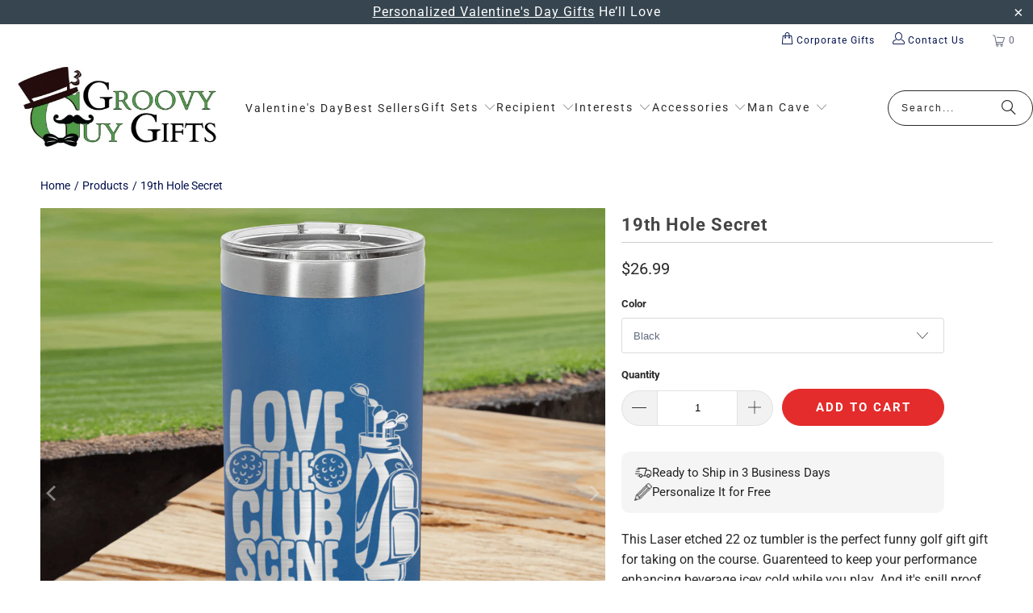

--- FILE ---
content_type: text/html; charset=utf-8
request_url: https://www.groovyguygifts.com/products/19th-hole-secret-tumbler
body_size: 84861
content:
<!DOCTYPE html>
<html class="no-js no-touch" lang="en">
  <head>
    <link href="//www.groovyguygifts.com/cdn/shop/t/168/assets/styles.css?v=164056336539847127581766836011" as="style" rel="preload">  
    <link as="style" rel="preload" href="https://www.groovyguygifts.com/cdn/shopifycloud/portable-wallets/latest/accelerated-checkout-backwards-compat.css">

  <script>
    window.Store = window.Store || {};
    window.Store.id = 2914793;
  </script>
    <meta charset="utf-8">
    <meta http-equiv="cleartype" content="on">
    <meta name="robots" content="index,follow">

    <!-- Mobile Specific Metas -->
    <meta name="HandheldFriendly" content="True">
    <meta name="MobileOptimized" content="320">
    <meta name="viewport" content="width=device-width,initial-scale=1">
    <meta name="theme-color" content="#ffffff">

     
   <title>
      Funny 19th Hole Secret Tumbler - Groovy Guy Gifts
    </title>

    
      <meta name="description" content="Funny 19th Hole Secret Tumbler"/>
    

    <link rel="preconnect" href="https://fonts.shopifycdn.com" />
    <link rel="preconnect" href="https://fonts.gstatic.com" />
    <link rel="preconnect" href="https://cdn.shopify.com" />
    <link rel="preconnect" href="https://cdn.shopifycloud.com" />

    <link rel="dns-prefetch" href="https://v.shopify.com" />
    <link rel="dns-prefetch" href="https://www.youtube.com" />
    <link rel="dns-prefetch" href="https://vimeo.com" />

    <link href="//www.groovyguygifts.com/cdn/shop/t/168/assets/jquery.min.js?v=147293088974801289311764954557" as="script" rel="preload"> 
    <link href="//www.groovyguygifts.com/cdn/shop/t/168/assets/vendors.js?v=23837260021982818931764954557" as="script" rel="preload">  
    
     <!-- pxu-sections-js start DO NOT EDIT --><script src="//www.groovyguygifts.com/cdn/shop/t/168/assets/pxu-sections.js?v=159177611422450632261764954557" defer></script><!-- DO NOT EDIT pxu-sections-js end-->     
    

    <!-- Icons -->
    
      <link rel="shortcut icon" type="image/x-icon" href="//www.groovyguygifts.com/cdn/shop/files/groovy_guy_personalized_gifts_favicon_180x180.png?v=1769694344">
      <link rel="apple-touch-icon" href="//www.groovyguygifts.com/cdn/shop/files/groovy_guy_personalized_gifts_favicon_180x180.png?v=1769694344"/>
      <link rel="apple-touch-icon" sizes="57x57" href="//www.groovyguygifts.com/cdn/shop/files/groovy_guy_personalized_gifts_favicon_57x57.png?v=1769694344"/>
      <link rel="apple-touch-icon" sizes="60x60" href="//www.groovyguygifts.com/cdn/shop/files/groovy_guy_personalized_gifts_favicon_60x60.png?v=1769694344"/>
      <link rel="apple-touch-icon" sizes="72x72" href="//www.groovyguygifts.com/cdn/shop/files/groovy_guy_personalized_gifts_favicon_72x72.png?v=1769694344"/>
      <link rel="apple-touch-icon" sizes="76x76" href="//www.groovyguygifts.com/cdn/shop/files/groovy_guy_personalized_gifts_favicon_76x76.png?v=1769694344"/>
      <link rel="apple-touch-icon" sizes="114x114" href="//www.groovyguygifts.com/cdn/shop/files/groovy_guy_personalized_gifts_favicon_114x114.png?v=1769694344"/>
      <link rel="apple-touch-icon" sizes="180x180" href="//www.groovyguygifts.com/cdn/shop/files/groovy_guy_personalized_gifts_favicon_180x180.png?v=1769694344"/>
      <link rel="apple-touch-icon" sizes="228x228" href="//www.groovyguygifts.com/cdn/shop/files/groovy_guy_personalized_gifts_favicon_228x228.png?v=1769694344"/>
    
    
    

    

    

    

    
    <script>
      window.PXUTheme = window.PXUTheme || {};
      window.PXUTheme.version = '9.3.0';
      window.PXUTheme.name = 'Turbo';
    </script>
    


    
<template id="price-ui"><span class="price " data-price></span><span class="compare-at-price" data-compare-at-price></span><span class="unit-pricing" data-unit-pricing></span></template>
    <template id="price-ui-badge"><div class="price-ui-badge__sticker price-ui-badge__sticker--">
    <span class="price-ui-badge__sticker-text" data-badge></span>
  </div></template>
    
    <template id="price-ui__price"><span class="money" data-price></span></template>
    <template id="price-ui__price-range"><span class="price-min" data-price-min><span class="money" data-price></span></span> - <span class="price-max" data-price-max><span class="money" data-price></span></span></template>
    <template id="price-ui__unit-pricing"><span class="unit-quantity" data-unit-quantity></span> | <span class="unit-price" data-unit-price><span class="money" data-price></span></span> / <span class="unit-measurement" data-unit-measurement></span></template>
    <template id="price-ui-badge__percent-savings-range">Save up to <span data-price-percent></span>%</template>
    <template id="price-ui-badge__percent-savings">Save <span data-price-percent></span>%</template>
    <template id="price-ui-badge__price-savings-range">Save up to <span class="money" data-price></span></template>
    <template id="price-ui-badge__price-savings">Save <span class="money" data-price></span></template>
    
    <template id="price-ui-badge__on-sale">Sale</template>
   
    <template id="price-ui-badge__sold-out">Sold out</template>
    <template id="price-ui-badge__in-stock">In stock</template>
    


    <script>
      
window.PXUTheme = window.PXUTheme || {};


window.PXUTheme.theme_settings = {};
window.PXUTheme.currency = {};
window.PXUTheme.routes = window.PXUTheme.routes || {};


window.PXUTheme.theme_settings.display_tos_checkbox = false;
window.PXUTheme.theme_settings.go_to_checkout = true;
window.PXUTheme.theme_settings.cart_action = "ajax";
window.PXUTheme.theme_settings.cart_shipping_calculator = false;


window.PXUTheme.theme_settings.collection_swatches = false;
window.PXUTheme.theme_settings.collection_secondary_image = false;


window.PXUTheme.currency.show_multiple_currencies = false;
window.PXUTheme.currency.shop_currency = "USD";
window.PXUTheme.currency.default_currency = "USD";
window.PXUTheme.currency.display_format = "money_format";
window.PXUTheme.currency.money_format = "${{amount}}";
window.PXUTheme.currency.money_format_no_currency = "${{amount}}";
window.PXUTheme.currency.money_format_currency = "${{amount}} USD";
window.PXUTheme.currency.native_multi_currency = false;
window.PXUTheme.currency.iso_code = "USD";
window.PXUTheme.currency.symbol = "$";


window.PXUTheme.theme_settings.display_inventory_left = false;
window.PXUTheme.theme_settings.inventory_threshold = 10;
window.PXUTheme.theme_settings.limit_quantity = false;


window.PXUTheme.theme_settings.menu_position = null;


window.PXUTheme.theme_settings.newsletter_popup = false;
window.PXUTheme.theme_settings.newsletter_popup_days = "30";
window.PXUTheme.theme_settings.newsletter_popup_mobile = false;
window.PXUTheme.theme_settings.newsletter_popup_seconds = 2;


window.PXUTheme.theme_settings.pagination_type = "basic_pagination";


window.PXUTheme.theme_settings.enable_shopify_collection_badges = false;
window.PXUTheme.theme_settings.quick_shop_thumbnail_position = "bottom-thumbnails";
window.PXUTheme.theme_settings.product_form_style = "dropdown";
window.PXUTheme.theme_settings.sale_banner_enabled = true;
window.PXUTheme.theme_settings.display_savings = false;
window.PXUTheme.theme_settings.display_sold_out_price = false;
window.PXUTheme.theme_settings.free_text = "Free";
window.PXUTheme.theme_settings.video_looping = null;
window.PXUTheme.theme_settings.quick_shop_style = "popup";
window.PXUTheme.theme_settings.hover_enabled = false;


window.PXUTheme.routes.cart_url = "/cart";
window.PXUTheme.routes.cart_update_url = "/cart/update";
window.PXUTheme.routes.root_url = "/";
window.PXUTheme.routes.search_url = "/search";
window.PXUTheme.routes.all_products_collection_url = "/collections/all";
window.PXUTheme.routes.product_recommendations_url = "/recommendations/products";
window.PXUTheme.routes.predictive_search_url = "/search/suggest";


window.PXUTheme.theme_settings.image_loading_style = "blur-up";


window.PXUTheme.theme_settings.enable_autocomplete = true;


window.PXUTheme.theme_settings.page_dots_enabled = true;
window.PXUTheme.theme_settings.slideshow_arrow_size = "regular";


window.PXUTheme.theme_settings.quick_shop_enabled = false;


window.PXUTheme.translation = {};


window.PXUTheme.translation.agree_to_terms_warning = "You must agree with the terms and conditions to checkout.";
window.PXUTheme.translation.one_item_left = "item left";
window.PXUTheme.translation.items_left_text = "items left";
window.PXUTheme.translation.cart_savings_text = "Total Savings";
window.PXUTheme.translation.cart_discount_text = "Discount";
window.PXUTheme.translation.cart_subtotal_text = "Subtotal";
window.PXUTheme.translation.cart_remove_text = "Remove";
window.PXUTheme.translation.cart_free_text = "Free";


window.PXUTheme.translation.newsletter_success_text = "Thank you for joining our mailing list!";


window.PXUTheme.translation.notify_email = "Enter your email address...";
window.PXUTheme.translation.notify_email_value = "Translation missing: en.contact.fields.email";
window.PXUTheme.translation.notify_email_send = "Send";
window.PXUTheme.translation.notify_message_first = "Please notify me when ";
window.PXUTheme.translation.notify_message_last = " becomes available - ";
window.PXUTheme.translation.notify_success_text = "Thanks! We will notify you when this product becomes available!";


window.PXUTheme.translation.add_to_cart = "Add to Cart";
window.PXUTheme.translation.coming_soon_text = "Coming Soon";
window.PXUTheme.translation.sold_out_text = "Sold Out";
window.PXUTheme.translation.sale_text = "Sale";
window.PXUTheme.translation.savings_text = "You Save";
window.PXUTheme.translation.from_text = "from";
window.PXUTheme.translation.new_text = "New";
window.PXUTheme.translation.pre_order_text = "Pre-Order";
window.PXUTheme.translation.unavailable_text = "Unavailable";


window.PXUTheme.translation.all_results = "View all results";
window.PXUTheme.translation.no_results = "Sorry, no results!";


window.PXUTheme.media_queries = {};
window.PXUTheme.media_queries.small = window.matchMedia( "(max-width: 480px)" );
window.PXUTheme.media_queries.medium = window.matchMedia( "(max-width: 798px)" );
window.PXUTheme.media_queries.large = window.matchMedia( "(min-width: 799px)" );
window.PXUTheme.media_queries.larger = window.matchMedia( "(min-width: 960px)" );
window.PXUTheme.media_queries.xlarge = window.matchMedia( "(min-width: 1200px)" );
window.PXUTheme.media_queries.ie10 = window.matchMedia( "all and (-ms-high-contrast: none), (-ms-high-contrast: active)" );
window.PXUTheme.media_queries.tablet = window.matchMedia( "only screen and (min-width: 799px) and (max-width: 1024px)" );
window.PXUTheme.media_queries.mobile_and_tablet = window.matchMedia( "(max-width: 1024px)" );
    </script>

    

    

    <script>
      
    </script>

    
 
    <script>window.performance && window.performance.mark && window.performance.mark('shopify.content_for_header.start');</script><meta name="google-site-verification" content="U6MbHHVFPmjjdxJy3BFyOLpZdTNS1zHzuCVImE7uIiA">
<meta name="facebook-domain-verification" content="r1usu48v534xhkncrtw7fs03vg3wi0">
<meta id="shopify-digital-wallet" name="shopify-digital-wallet" content="/2914793/digital_wallets/dialog">
<meta name="shopify-checkout-api-token" content="ebdb4f22351d123b01e5d020b224f71c">
<meta id="in-context-paypal-metadata" data-shop-id="2914793" data-venmo-supported="false" data-environment="production" data-locale="en_US" data-paypal-v4="true" data-currency="USD">
<link rel="alternate" type="application/json+oembed" href="https://www.groovyguygifts.com/products/19th-hole-secret-tumbler.oembed">
<script async="async" src="/checkouts/internal/preloads.js?locale=en-US"></script>
<link rel="preconnect" href="https://shop.app" crossorigin="anonymous">
<script async="async" src="https://shop.app/checkouts/internal/preloads.js?locale=en-US&shop_id=2914793" crossorigin="anonymous"></script>
<script id="apple-pay-shop-capabilities" type="application/json">{"shopId":2914793,"countryCode":"US","currencyCode":"USD","merchantCapabilities":["supports3DS"],"merchantId":"gid:\/\/shopify\/Shop\/2914793","merchantName":"Groovy Guy Gifts","requiredBillingContactFields":["postalAddress","email"],"requiredShippingContactFields":["postalAddress","email"],"shippingType":"shipping","supportedNetworks":["visa","masterCard","amex","discover","elo","jcb"],"total":{"type":"pending","label":"Groovy Guy Gifts","amount":"1.00"},"shopifyPaymentsEnabled":true,"supportsSubscriptions":true}</script>
<script id="shopify-features" type="application/json">{"accessToken":"ebdb4f22351d123b01e5d020b224f71c","betas":["rich-media-storefront-analytics"],"domain":"www.groovyguygifts.com","predictiveSearch":true,"shopId":2914793,"locale":"en"}</script>
<script>var Shopify = Shopify || {};
Shopify.shop = "personalizedpubsigns.myshopify.com";
Shopify.locale = "en";
Shopify.currency = {"active":"USD","rate":"1.0"};
Shopify.country = "US";
Shopify.theme = {"name":"Holiday Banner KP + Author Bio Updated","id":132265050197,"schema_name":"Turbo","schema_version":"9.3.0","theme_store_id":null,"role":"main"};
Shopify.theme.handle = "null";
Shopify.theme.style = {"id":null,"handle":null};
Shopify.cdnHost = "www.groovyguygifts.com/cdn";
Shopify.routes = Shopify.routes || {};
Shopify.routes.root = "/";</script>
<script type="module">!function(o){(o.Shopify=o.Shopify||{}).modules=!0}(window);</script>
<script>!function(o){function n(){var o=[];function n(){o.push(Array.prototype.slice.apply(arguments))}return n.q=o,n}var t=o.Shopify=o.Shopify||{};t.loadFeatures=n(),t.autoloadFeatures=n()}(window);</script>
<script>
  window.ShopifyPay = window.ShopifyPay || {};
  window.ShopifyPay.apiHost = "shop.app\/pay";
  window.ShopifyPay.redirectState = null;
</script>
<script id="shop-js-analytics" type="application/json">{"pageType":"product"}</script>
<script defer="defer" async type="module" src="//www.groovyguygifts.com/cdn/shopifycloud/shop-js/modules/v2/client.init-shop-cart-sync_BN7fPSNr.en.esm.js"></script>
<script defer="defer" async type="module" src="//www.groovyguygifts.com/cdn/shopifycloud/shop-js/modules/v2/chunk.common_Cbph3Kss.esm.js"></script>
<script defer="defer" async type="module" src="//www.groovyguygifts.com/cdn/shopifycloud/shop-js/modules/v2/chunk.modal_DKumMAJ1.esm.js"></script>
<script type="module">
  await import("//www.groovyguygifts.com/cdn/shopifycloud/shop-js/modules/v2/client.init-shop-cart-sync_BN7fPSNr.en.esm.js");
await import("//www.groovyguygifts.com/cdn/shopifycloud/shop-js/modules/v2/chunk.common_Cbph3Kss.esm.js");
await import("//www.groovyguygifts.com/cdn/shopifycloud/shop-js/modules/v2/chunk.modal_DKumMAJ1.esm.js");

  window.Shopify.SignInWithShop?.initShopCartSync?.({"fedCMEnabled":true,"windoidEnabled":true});

</script>
<script defer="defer" async type="module" src="//www.groovyguygifts.com/cdn/shopifycloud/shop-js/modules/v2/client.payment-terms_BxzfvcZJ.en.esm.js"></script>
<script defer="defer" async type="module" src="//www.groovyguygifts.com/cdn/shopifycloud/shop-js/modules/v2/chunk.common_Cbph3Kss.esm.js"></script>
<script defer="defer" async type="module" src="//www.groovyguygifts.com/cdn/shopifycloud/shop-js/modules/v2/chunk.modal_DKumMAJ1.esm.js"></script>
<script type="module">
  await import("//www.groovyguygifts.com/cdn/shopifycloud/shop-js/modules/v2/client.payment-terms_BxzfvcZJ.en.esm.js");
await import("//www.groovyguygifts.com/cdn/shopifycloud/shop-js/modules/v2/chunk.common_Cbph3Kss.esm.js");
await import("//www.groovyguygifts.com/cdn/shopifycloud/shop-js/modules/v2/chunk.modal_DKumMAJ1.esm.js");

  
</script>
<script>
  window.Shopify = window.Shopify || {};
  if (!window.Shopify.featureAssets) window.Shopify.featureAssets = {};
  window.Shopify.featureAssets['shop-js'] = {"shop-cart-sync":["modules/v2/client.shop-cart-sync_CJVUk8Jm.en.esm.js","modules/v2/chunk.common_Cbph3Kss.esm.js","modules/v2/chunk.modal_DKumMAJ1.esm.js"],"init-fed-cm":["modules/v2/client.init-fed-cm_7Fvt41F4.en.esm.js","modules/v2/chunk.common_Cbph3Kss.esm.js","modules/v2/chunk.modal_DKumMAJ1.esm.js"],"init-shop-email-lookup-coordinator":["modules/v2/client.init-shop-email-lookup-coordinator_Cc088_bR.en.esm.js","modules/v2/chunk.common_Cbph3Kss.esm.js","modules/v2/chunk.modal_DKumMAJ1.esm.js"],"init-windoid":["modules/v2/client.init-windoid_hPopwJRj.en.esm.js","modules/v2/chunk.common_Cbph3Kss.esm.js","modules/v2/chunk.modal_DKumMAJ1.esm.js"],"shop-button":["modules/v2/client.shop-button_B0jaPSNF.en.esm.js","modules/v2/chunk.common_Cbph3Kss.esm.js","modules/v2/chunk.modal_DKumMAJ1.esm.js"],"shop-cash-offers":["modules/v2/client.shop-cash-offers_DPIskqss.en.esm.js","modules/v2/chunk.common_Cbph3Kss.esm.js","modules/v2/chunk.modal_DKumMAJ1.esm.js"],"shop-toast-manager":["modules/v2/client.shop-toast-manager_CK7RT69O.en.esm.js","modules/v2/chunk.common_Cbph3Kss.esm.js","modules/v2/chunk.modal_DKumMAJ1.esm.js"],"init-shop-cart-sync":["modules/v2/client.init-shop-cart-sync_BN7fPSNr.en.esm.js","modules/v2/chunk.common_Cbph3Kss.esm.js","modules/v2/chunk.modal_DKumMAJ1.esm.js"],"init-customer-accounts-sign-up":["modules/v2/client.init-customer-accounts-sign-up_CfPf4CXf.en.esm.js","modules/v2/client.shop-login-button_DeIztwXF.en.esm.js","modules/v2/chunk.common_Cbph3Kss.esm.js","modules/v2/chunk.modal_DKumMAJ1.esm.js"],"pay-button":["modules/v2/client.pay-button_CgIwFSYN.en.esm.js","modules/v2/chunk.common_Cbph3Kss.esm.js","modules/v2/chunk.modal_DKumMAJ1.esm.js"],"init-customer-accounts":["modules/v2/client.init-customer-accounts_DQ3x16JI.en.esm.js","modules/v2/client.shop-login-button_DeIztwXF.en.esm.js","modules/v2/chunk.common_Cbph3Kss.esm.js","modules/v2/chunk.modal_DKumMAJ1.esm.js"],"avatar":["modules/v2/client.avatar_BTnouDA3.en.esm.js"],"init-shop-for-new-customer-accounts":["modules/v2/client.init-shop-for-new-customer-accounts_CsZy_esa.en.esm.js","modules/v2/client.shop-login-button_DeIztwXF.en.esm.js","modules/v2/chunk.common_Cbph3Kss.esm.js","modules/v2/chunk.modal_DKumMAJ1.esm.js"],"shop-follow-button":["modules/v2/client.shop-follow-button_BRMJjgGd.en.esm.js","modules/v2/chunk.common_Cbph3Kss.esm.js","modules/v2/chunk.modal_DKumMAJ1.esm.js"],"checkout-modal":["modules/v2/client.checkout-modal_B9Drz_yf.en.esm.js","modules/v2/chunk.common_Cbph3Kss.esm.js","modules/v2/chunk.modal_DKumMAJ1.esm.js"],"shop-login-button":["modules/v2/client.shop-login-button_DeIztwXF.en.esm.js","modules/v2/chunk.common_Cbph3Kss.esm.js","modules/v2/chunk.modal_DKumMAJ1.esm.js"],"lead-capture":["modules/v2/client.lead-capture_DXYzFM3R.en.esm.js","modules/v2/chunk.common_Cbph3Kss.esm.js","modules/v2/chunk.modal_DKumMAJ1.esm.js"],"shop-login":["modules/v2/client.shop-login_CA5pJqmO.en.esm.js","modules/v2/chunk.common_Cbph3Kss.esm.js","modules/v2/chunk.modal_DKumMAJ1.esm.js"],"payment-terms":["modules/v2/client.payment-terms_BxzfvcZJ.en.esm.js","modules/v2/chunk.common_Cbph3Kss.esm.js","modules/v2/chunk.modal_DKumMAJ1.esm.js"]};
</script>
<script>(function() {
  var isLoaded = false;
  function asyncLoad() {
    if (isLoaded) return;
    isLoaded = true;
    var urls = ["https:\/\/cdn.getcarro.com\/script-tags\/all\/nb-101920173500.js?shop=personalizedpubsigns.myshopify.com","\/\/cdn.shopify.com\/proxy\/7ea513110ef42d595bbf2cb57f14fd4b1510968ad78c47b7fbd765600519b888\/static.cdn.printful.com\/static\/js\/external\/shopify-product-customizer.js?v=0.28\u0026shop=personalizedpubsigns.myshopify.com\u0026sp-cache-control=cHVibGljLCBtYXgtYWdlPTkwMA","https:\/\/d1639lhkj5l89m.cloudfront.net\/js\/storefront\/uppromote.js?shop=personalizedpubsigns.myshopify.com","https:\/\/static.shareasale.com\/json\/shopify\/shareasale-tracking.js?sasmid=152620\u0026ssmtid=19038\u0026shop=personalizedpubsigns.myshopify.com","https:\/\/cdn.customily.com\/shopify\/static\/customily.shopify.script.js?shop=personalizedpubsigns.myshopify.com"];
    for (var i = 0; i < urls.length; i++) {
      var s = document.createElement('script');
      s.type = 'text/javascript';
      s.async = true;
      s.src = urls[i];
      var x = document.getElementsByTagName('script')[0];
      x.parentNode.insertBefore(s, x);
    }
  };
  if(window.attachEvent) {
    window.attachEvent('onload', asyncLoad);
  } else {
    window.addEventListener('load', asyncLoad, false);
  }
})();</script>
<script id="__st">var __st={"a":2914793,"offset":-18000,"reqid":"4554781c-4153-4389-b83e-b27845f4238c-1769912907","pageurl":"www.groovyguygifts.com\/products\/19th-hole-secret-tumbler","u":"6912acfe4127","p":"product","rtyp":"product","rid":6972357148757};</script>
<script>window.ShopifyPaypalV4VisibilityTracking = true;</script>
<script id="form-persister">!function(){'use strict';const t='contact',e='new_comment',n=[[t,t],['blogs',e],['comments',e],[t,'customer']],o='password',r='form_key',c=['recaptcha-v3-token','g-recaptcha-response','h-captcha-response',o],s=()=>{try{return window.sessionStorage}catch{return}},i='__shopify_v',u=t=>t.elements[r],a=function(){const t=[...n].map((([t,e])=>`form[action*='/${t}']:not([data-nocaptcha='true']) input[name='form_type'][value='${e}']`)).join(',');var e;return e=t,()=>e?[...document.querySelectorAll(e)].map((t=>t.form)):[]}();function m(t){const e=u(t);a().includes(t)&&(!e||!e.value)&&function(t){try{if(!s())return;!function(t){const e=s();if(!e)return;const n=u(t);if(!n)return;const o=n.value;o&&e.removeItem(o)}(t);const e=Array.from(Array(32),(()=>Math.random().toString(36)[2])).join('');!function(t,e){u(t)||t.append(Object.assign(document.createElement('input'),{type:'hidden',name:r})),t.elements[r].value=e}(t,e),function(t,e){const n=s();if(!n)return;const r=[...t.querySelectorAll(`input[type='${o}']`)].map((({name:t})=>t)),u=[...c,...r],a={};for(const[o,c]of new FormData(t).entries())u.includes(o)||(a[o]=c);n.setItem(e,JSON.stringify({[i]:1,action:t.action,data:a}))}(t,e)}catch(e){console.error('failed to persist form',e)}}(t)}const f=t=>{if('true'===t.dataset.persistBound)return;const e=function(t,e){const n=function(t){return'function'==typeof t.submit?t.submit:HTMLFormElement.prototype.submit}(t).bind(t);return function(){let t;return()=>{t||(t=!0,(()=>{try{e(),n()}catch(t){(t=>{console.error('form submit failed',t)})(t)}})(),setTimeout((()=>t=!1),250))}}()}(t,(()=>{m(t)}));!function(t,e){if('function'==typeof t.submit&&'function'==typeof e)try{t.submit=e}catch{}}(t,e),t.addEventListener('submit',(t=>{t.preventDefault(),e()})),t.dataset.persistBound='true'};!function(){function t(t){const e=(t=>{const e=t.target;return e instanceof HTMLFormElement?e:e&&e.form})(t);e&&m(e)}document.addEventListener('submit',t),document.addEventListener('DOMContentLoaded',(()=>{const e=a();for(const t of e)f(t);var n;n=document.body,new window.MutationObserver((t=>{for(const e of t)if('childList'===e.type&&e.addedNodes.length)for(const t of e.addedNodes)1===t.nodeType&&'FORM'===t.tagName&&a().includes(t)&&f(t)})).observe(n,{childList:!0,subtree:!0,attributes:!1}),document.removeEventListener('submit',t)}))}()}();</script>
<script integrity="sha256-4kQ18oKyAcykRKYeNunJcIwy7WH5gtpwJnB7kiuLZ1E=" data-source-attribution="shopify.loadfeatures" defer="defer" src="//www.groovyguygifts.com/cdn/shopifycloud/storefront/assets/storefront/load_feature-a0a9edcb.js" crossorigin="anonymous"></script>
<script crossorigin="anonymous" defer="defer" src="//www.groovyguygifts.com/cdn/shopifycloud/storefront/assets/shopify_pay/storefront-65b4c6d7.js?v=20250812"></script>
<script data-source-attribution="shopify.dynamic_checkout.dynamic.init">var Shopify=Shopify||{};Shopify.PaymentButton=Shopify.PaymentButton||{isStorefrontPortableWallets:!0,init:function(){window.Shopify.PaymentButton.init=function(){};var t=document.createElement("script");t.src="https://www.groovyguygifts.com/cdn/shopifycloud/portable-wallets/latest/portable-wallets.en.js",t.type="module",document.head.appendChild(t)}};
</script>
<script data-source-attribution="shopify.dynamic_checkout.buyer_consent">
  function portableWalletsHideBuyerConsent(e){var t=document.getElementById("shopify-buyer-consent"),n=document.getElementById("shopify-subscription-policy-button");t&&n&&(t.classList.add("hidden"),t.setAttribute("aria-hidden","true"),n.removeEventListener("click",e))}function portableWalletsShowBuyerConsent(e){var t=document.getElementById("shopify-buyer-consent"),n=document.getElementById("shopify-subscription-policy-button");t&&n&&(t.classList.remove("hidden"),t.removeAttribute("aria-hidden"),n.addEventListener("click",e))}window.Shopify?.PaymentButton&&(window.Shopify.PaymentButton.hideBuyerConsent=portableWalletsHideBuyerConsent,window.Shopify.PaymentButton.showBuyerConsent=portableWalletsShowBuyerConsent);
</script>
<script data-source-attribution="shopify.dynamic_checkout.cart.bootstrap">document.addEventListener("DOMContentLoaded",(function(){function t(){return document.querySelector("shopify-accelerated-checkout-cart, shopify-accelerated-checkout")}if(t())Shopify.PaymentButton.init();else{new MutationObserver((function(e,n){t()&&(Shopify.PaymentButton.init(),n.disconnect())})).observe(document.body,{childList:!0,subtree:!0})}}));
</script>
<link id="shopify-accelerated-checkout-styles" rel="stylesheet" media="screen" href="https://www.groovyguygifts.com/cdn/shopifycloud/portable-wallets/latest/accelerated-checkout-backwards-compat.css" crossorigin="anonymous">
<style id="shopify-accelerated-checkout-cart">
        #shopify-buyer-consent {
  margin-top: 1em;
  display: inline-block;
  width: 100%;
}

#shopify-buyer-consent.hidden {
  display: none;
}

#shopify-subscription-policy-button {
  background: none;
  border: none;
  padding: 0;
  text-decoration: underline;
  font-size: inherit;
  cursor: pointer;
}

#shopify-subscription-policy-button::before {
  box-shadow: none;
}

      </style>
<script id="sections-script" data-sections="pxu-highlights-banner" defer="defer" src="//www.groovyguygifts.com/cdn/shop/t/168/compiled_assets/scripts.js?v=42979"></script>
<script>window.performance && window.performance.mark && window.performance.mark('shopify.content_for_header.end');</script>
  

<script>
    window.BOLD = window.BOLD || {};
        window.BOLD.options = window.BOLD.options || {};
        window.BOLD.options.settings = window.BOLD.options.settings || {};
        window.BOLD.options.settings.v1_variant_mode = window.BOLD.options.settings.v1_variant_mode || true;
        window.BOLD.options.settings.hybrid_fix_auto_insert_inputs =
        window.BOLD.options.settings.hybrid_fix_auto_insert_inputs || true;
</script>

<script>window.BOLD = window.BOLD || {};
    window.BOLD.common = window.BOLD.common || {};
    window.BOLD.common.Shopify = window.BOLD.common.Shopify || {};
    window.BOLD.common.Shopify.shop = {
      domain: 'www.groovyguygifts.com',
      permanent_domain: 'personalizedpubsigns.myshopify.com',
      url: 'https://www.groovyguygifts.com',
      secure_url: 'https://www.groovyguygifts.com',money_format: "${{amount}}",currency: "USD"
    };
    window.BOLD.common.Shopify.customer = {
      id: null,
      tags: null,
    };
    window.BOLD.common.Shopify.cart = {"note":null,"attributes":{},"original_total_price":0,"total_price":0,"total_discount":0,"total_weight":0.0,"item_count":0,"items":[],"requires_shipping":false,"currency":"USD","items_subtotal_price":0,"cart_level_discount_applications":[],"checkout_charge_amount":0};
    window.BOLD.common.template = 'product';window.BOLD.common.Shopify.formatMoney = function(money, format) {
        function n(t, e) {
            return "undefined" == typeof t ? e : t
        }
        function r(t, e, r, i) {
            if (e = n(e, 2),
                r = n(r, ","),
                i = n(i, "."),
            isNaN(t) || null == t)
                return 0;
            t = (t / 100).toFixed(e);
            var o = t.split(".")
                , a = o[0].replace(/(\d)(?=(\d\d\d)+(?!\d))/g, "$1" + r)
                , s = o[1] ? i + o[1] : "";
            return a + s
        }
        "string" == typeof money && (money = money.replace(".", ""));
        var i = ""
            , o = /\{\{\s*(\w+)\s*\}\}/
            , a = format || window.BOLD.common.Shopify.shop.money_format || window.Shopify.money_format || "$ {{ amount }}";
        switch (a.match(o)[1]) {
            case "amount":
                i = r(money, 2, ",", ".");
                break;
            case "amount_no_decimals":
                i = r(money, 0, ",", ".");
                break;
            case "amount_with_comma_separator":
                i = r(money, 2, ".", ",");
                break;
            case "amount_no_decimals_with_comma_separator":
                i = r(money, 0, ".", ",");
                break;
            case "amount_with_space_separator":
                i = r(money, 2, " ", ",");
                break;
            case "amount_no_decimals_with_space_separator":
                i = r(money, 0, " ", ",");
                break;
            case "amount_with_apostrophe_separator":
                i = r(money, 2, "'", ".");
                break;
        }
        return a.replace(o, i);
    };
    window.BOLD.common.Shopify.saveProduct = function (handle, product) {
      if (typeof handle === 'string' && typeof window.BOLD.common.Shopify.products[handle] === 'undefined') {
        if (typeof product === 'number') {
          window.BOLD.common.Shopify.handles[product] = handle;
          product = { id: product };
        }
        window.BOLD.common.Shopify.products[handle] = product;
      }
    };
    window.BOLD.common.Shopify.saveVariant = function (variant_id, variant) {
      if (typeof variant_id === 'number' && typeof window.BOLD.common.Shopify.variants[variant_id] === 'undefined') {
        window.BOLD.common.Shopify.variants[variant_id] = variant;
      }
    };window.BOLD.common.Shopify.products = window.BOLD.common.Shopify.products || {};
    window.BOLD.common.Shopify.variants = window.BOLD.common.Shopify.variants || {};
    window.BOLD.common.Shopify.handles = window.BOLD.common.Shopify.handles || {};window.BOLD.common.Shopify.handle = "19th-hole-secret-tumbler"
window.BOLD.common.Shopify.saveProduct("19th-hole-secret-tumbler", 6972357148757);window.BOLD.common.Shopify.saveVariant(40712389361749, { product_id: 6972357148757, product_handle: "19th-hole-secret-tumbler", price: 2699, group_id: '', csp_metafield: {}});window.BOLD.common.Shopify.saveVariant(40712389394517, { product_id: 6972357148757, product_handle: "19th-hole-secret-tumbler", price: 2699, group_id: '', csp_metafield: {}});window.BOLD.common.Shopify.saveVariant(40712389427285, { product_id: 6972357148757, product_handle: "19th-hole-secret-tumbler", price: 2699, group_id: '', csp_metafield: {}});window.BOLD.apps_installed = {"Product Options":2} || {};window.BOLD.common.Shopify.metafields = window.BOLD.common.Shopify.metafields || {};window.BOLD.common.Shopify.metafields["bold_rp"] = {};window.BOLD.common.Shopify.metafields["bold_csp_defaults"] = {};window.BOLD.common.cacheParams = window.BOLD.common.cacheParams || {};
</script>


 
    

    

    

    


   

    
     



<meta name="author" content="Groovy Guy Gifts">
<meta property="og:url" content="https://www.groovyguygifts.com/products/19th-hole-secret-tumbler">
<meta property="og:site_name" content="Groovy Guy Gifts">




  <meta property="og:type" content="product">
  <meta property="og:title" content="19th Hole Secret">
  
    
      <meta property="og:image" content="https://www.groovyguygifts.com/cdn/shop/products/22_Oz_Tumbler_02_love_the_club_scene_600x.png?v=1744366901">
      <meta property="og:image:secure_url" content="https://www.groovyguygifts.com/cdn/shop/products/22_Oz_Tumbler_02_love_the_club_scene_600x.png?v=1744366901">
      
      <meta property="og:image:width" content="1200">
      <meta property="og:image:height" content="1200">
    
      <meta property="og:image" content="https://www.groovyguygifts.com/cdn/shop/products/22_Oz_Tumbler_01_love_the_club_scene_600x.png?v=1744366901">
      <meta property="og:image:secure_url" content="https://www.groovyguygifts.com/cdn/shop/products/22_Oz_Tumbler_01_love_the_club_scene_600x.png?v=1744366901">
      
      <meta property="og:image:width" content="1200">
      <meta property="og:image:height" content="1200">
    
      <meta property="og:image" content="https://www.groovyguygifts.com/cdn/shop/products/22_Oz_Tumbler_03_love_the_club_scene_600x.png?v=1744366901">
      <meta property="og:image:secure_url" content="https://www.groovyguygifts.com/cdn/shop/products/22_Oz_Tumbler_03_love_the_club_scene_600x.png?v=1744366901">
      
      <meta property="og:image:width" content="1200">
      <meta property="og:image:height" content="1200">
    
  
  <meta property="product:price:amount" content="26.99">
  <meta property="product:price:currency" content="USD">



  <meta property="og:description" content="Funny 19th Hole Secret Tumbler">




<meta name="twitter:card" content="summary">

  <meta name="twitter:title" content="19th Hole Secret">
  <meta name="twitter:description" content=" This Laser etched 22 oz tumbler is the perfect funny golf gift gift for taking on the course. Guarenteed to keep your performance enhancing beverage icey cold while you play. And it&#39;s spill proof lid is perfect for the clumsy guy of the group, making it the perfect golf gift! 

PRODUCT DETAILS:

  Stainless Steel
  Size: 22oz
  Double Wall insulated for keeping the perfect cold temperature
  Laser Etched Design
">
  <meta name="twitter:image" content="https://www.groovyguygifts.com/cdn/shop/products/22_Oz_Tumbler_02_love_the_club_scene_240x.png?v=1744366901">
  <meta name="twitter:image:width" content="240">
  <meta name="twitter:image:height" content="240">
  <meta name="twitter:image:alt" content="Unique Personalized 19th Hole Secret Customized Tumbler Gifts for Men by Groovy Guy">



    
    

  





    

<!-- Stylesheets for Turbo -->
  
    <link href="//www.groovyguygifts.com/cdn/shop/t/168/assets/styles.css?v=164056336539847127581766836011" rel="stylesheet" type="text/css" media="all" /> 
  
<!-- BEGIN app block: shopify://apps/klaviyo-email-marketing-sms/blocks/klaviyo-onsite-embed/2632fe16-c075-4321-a88b-50b567f42507 -->












  <script async src="https://static.klaviyo.com/onsite/js/Rmf4cT/klaviyo.js?company_id=Rmf4cT"></script>
  <script>!function(){if(!window.klaviyo){window._klOnsite=window._klOnsite||[];try{window.klaviyo=new Proxy({},{get:function(n,i){return"push"===i?function(){var n;(n=window._klOnsite).push.apply(n,arguments)}:function(){for(var n=arguments.length,o=new Array(n),w=0;w<n;w++)o[w]=arguments[w];var t="function"==typeof o[o.length-1]?o.pop():void 0,e=new Promise((function(n){window._klOnsite.push([i].concat(o,[function(i){t&&t(i),n(i)}]))}));return e}}})}catch(n){window.klaviyo=window.klaviyo||[],window.klaviyo.push=function(){var n;(n=window._klOnsite).push.apply(n,arguments)}}}}();</script>

  
    <script id="viewed_product">
      if (item == null) {
        var _learnq = _learnq || [];

        var MetafieldReviews = null
        var MetafieldYotpoRating = null
        var MetafieldYotpoCount = null
        var MetafieldLooxRating = null
        var MetafieldLooxCount = null
        var okendoProduct = null
        var okendoProductReviewCount = null
        var okendoProductReviewAverageValue = null
        try {
          // The following fields are used for Customer Hub recently viewed in order to add reviews.
          // This information is not part of __kla_viewed. Instead, it is part of __kla_viewed_reviewed_items
          MetafieldReviews = {};
          MetafieldYotpoRating = null
          MetafieldYotpoCount = null
          MetafieldLooxRating = null
          MetafieldLooxCount = null

          okendoProduct = null
          // If the okendo metafield is not legacy, it will error, which then requires the new json formatted data
          if (okendoProduct && 'error' in okendoProduct) {
            okendoProduct = null
          }
          okendoProductReviewCount = okendoProduct ? okendoProduct.reviewCount : null
          okendoProductReviewAverageValue = okendoProduct ? okendoProduct.reviewAverageValue : null
        } catch (error) {
          console.error('Error in Klaviyo onsite reviews tracking:', error);
        }

        var item = {
          Name: "19th Hole Secret",
          ProductID: 6972357148757,
          Categories: ["Engraved Gifts for Men"],
          ImageURL: "https://www.groovyguygifts.com/cdn/shop/products/22_Oz_Tumbler_02_love_the_club_scene_grande.png?v=1744366901",
          URL: "https://www.groovyguygifts.com/products/19th-hole-secret-tumbler",
          Brand: "Kyle Phillips",
          Price: "$26.99",
          Value: "26.99",
          CompareAtPrice: "$0.00"
        };
        _learnq.push(['track', 'Viewed Product', item]);
        _learnq.push(['trackViewedItem', {
          Title: item.Name,
          ItemId: item.ProductID,
          Categories: item.Categories,
          ImageUrl: item.ImageURL,
          Url: item.URL,
          Metadata: {
            Brand: item.Brand,
            Price: item.Price,
            Value: item.Value,
            CompareAtPrice: item.CompareAtPrice
          },
          metafields:{
            reviews: MetafieldReviews,
            yotpo:{
              rating: MetafieldYotpoRating,
              count: MetafieldYotpoCount,
            },
            loox:{
              rating: MetafieldLooxRating,
              count: MetafieldLooxCount,
            },
            okendo: {
              rating: okendoProductReviewAverageValue,
              count: okendoProductReviewCount,
            }
          }
        }]);
      }
    </script>
  




  <script>
    window.klaviyoReviewsProductDesignMode = false
  </script>



  <!-- BEGIN app snippet: customer-hub-data --><script>
  if (!window.customerHub) {
    window.customerHub = {};
  }
  window.customerHub.storefrontRoutes = {
    login: "/account/login?return_url=%2F%23k-hub",
    register: "/account/register?return_url=%2F%23k-hub",
    logout: "/account/logout",
    profile: "/account",
    addresses: "/account/addresses",
  };
  
  window.customerHub.userId = null;
  
  window.customerHub.storeDomain = "personalizedpubsigns.myshopify.com";

  
    window.customerHub.activeProduct = {
      name: "19th Hole Secret",
      category: null,
      imageUrl: "https://www.groovyguygifts.com/cdn/shop/products/22_Oz_Tumbler_02_love_the_club_scene_grande.png?v=1744366901",
      id: "6972357148757",
      link: "https://www.groovyguygifts.com/products/19th-hole-secret-tumbler",
      variants: [
        
          {
            id: "40712389361749",
            
            imageUrl: null,
            
            price: "2699",
            currency: "USD",
            availableForSale: true,
            title: "Black",
          },
        
          {
            id: "40712389394517",
            
            imageUrl: null,
            
            price: "2699",
            currency: "USD",
            availableForSale: true,
            title: "Blue",
          },
        
          {
            id: "40712389427285",
            
            imageUrl: null,
            
            price: "2699",
            currency: "USD",
            availableForSale: true,
            title: "Grey",
          },
        
      ],
    };
    window.customerHub.activeProduct.variants.forEach((variant) => {
        
        variant.price = `${variant.price.slice(0, -2)}.${variant.price.slice(-2)}`;
    });
  

  
    window.customerHub.storeLocale = {
        currentLanguage: 'en',
        currentCountry: 'US',
        availableLanguages: [
          
            {
              iso_code: 'en',
              endonym_name: 'English'
            }
          
        ],
        availableCountries: [
          
            {
              iso_code: 'AF',
              name: 'Afghanistan',
              currency_code: 'USD'
            },
          
            {
              iso_code: 'AX',
              name: 'Åland Islands',
              currency_code: 'USD'
            },
          
            {
              iso_code: 'AL',
              name: 'Albania',
              currency_code: 'USD'
            },
          
            {
              iso_code: 'DZ',
              name: 'Algeria',
              currency_code: 'USD'
            },
          
            {
              iso_code: 'AD',
              name: 'Andorra',
              currency_code: 'USD'
            },
          
            {
              iso_code: 'AO',
              name: 'Angola',
              currency_code: 'USD'
            },
          
            {
              iso_code: 'AI',
              name: 'Anguilla',
              currency_code: 'USD'
            },
          
            {
              iso_code: 'AG',
              name: 'Antigua &amp; Barbuda',
              currency_code: 'USD'
            },
          
            {
              iso_code: 'AR',
              name: 'Argentina',
              currency_code: 'USD'
            },
          
            {
              iso_code: 'AM',
              name: 'Armenia',
              currency_code: 'USD'
            },
          
            {
              iso_code: 'AW',
              name: 'Aruba',
              currency_code: 'USD'
            },
          
            {
              iso_code: 'AC',
              name: 'Ascension Island',
              currency_code: 'USD'
            },
          
            {
              iso_code: 'AU',
              name: 'Australia',
              currency_code: 'USD'
            },
          
            {
              iso_code: 'AT',
              name: 'Austria',
              currency_code: 'USD'
            },
          
            {
              iso_code: 'AZ',
              name: 'Azerbaijan',
              currency_code: 'USD'
            },
          
            {
              iso_code: 'BS',
              name: 'Bahamas',
              currency_code: 'USD'
            },
          
            {
              iso_code: 'BH',
              name: 'Bahrain',
              currency_code: 'USD'
            },
          
            {
              iso_code: 'BD',
              name: 'Bangladesh',
              currency_code: 'USD'
            },
          
            {
              iso_code: 'BB',
              name: 'Barbados',
              currency_code: 'USD'
            },
          
            {
              iso_code: 'BY',
              name: 'Belarus',
              currency_code: 'USD'
            },
          
            {
              iso_code: 'BE',
              name: 'Belgium',
              currency_code: 'USD'
            },
          
            {
              iso_code: 'BZ',
              name: 'Belize',
              currency_code: 'USD'
            },
          
            {
              iso_code: 'BJ',
              name: 'Benin',
              currency_code: 'USD'
            },
          
            {
              iso_code: 'BM',
              name: 'Bermuda',
              currency_code: 'USD'
            },
          
            {
              iso_code: 'BT',
              name: 'Bhutan',
              currency_code: 'USD'
            },
          
            {
              iso_code: 'BO',
              name: 'Bolivia',
              currency_code: 'USD'
            },
          
            {
              iso_code: 'BA',
              name: 'Bosnia &amp; Herzegovina',
              currency_code: 'USD'
            },
          
            {
              iso_code: 'BW',
              name: 'Botswana',
              currency_code: 'USD'
            },
          
            {
              iso_code: 'BR',
              name: 'Brazil',
              currency_code: 'USD'
            },
          
            {
              iso_code: 'IO',
              name: 'British Indian Ocean Territory',
              currency_code: 'USD'
            },
          
            {
              iso_code: 'VG',
              name: 'British Virgin Islands',
              currency_code: 'USD'
            },
          
            {
              iso_code: 'BN',
              name: 'Brunei',
              currency_code: 'USD'
            },
          
            {
              iso_code: 'BG',
              name: 'Bulgaria',
              currency_code: 'USD'
            },
          
            {
              iso_code: 'BF',
              name: 'Burkina Faso',
              currency_code: 'USD'
            },
          
            {
              iso_code: 'BI',
              name: 'Burundi',
              currency_code: 'USD'
            },
          
            {
              iso_code: 'KH',
              name: 'Cambodia',
              currency_code: 'USD'
            },
          
            {
              iso_code: 'CM',
              name: 'Cameroon',
              currency_code: 'USD'
            },
          
            {
              iso_code: 'CA',
              name: 'Canada',
              currency_code: 'USD'
            },
          
            {
              iso_code: 'CV',
              name: 'Cape Verde',
              currency_code: 'USD'
            },
          
            {
              iso_code: 'BQ',
              name: 'Caribbean Netherlands',
              currency_code: 'USD'
            },
          
            {
              iso_code: 'KY',
              name: 'Cayman Islands',
              currency_code: 'USD'
            },
          
            {
              iso_code: 'CF',
              name: 'Central African Republic',
              currency_code: 'USD'
            },
          
            {
              iso_code: 'TD',
              name: 'Chad',
              currency_code: 'USD'
            },
          
            {
              iso_code: 'CL',
              name: 'Chile',
              currency_code: 'USD'
            },
          
            {
              iso_code: 'CN',
              name: 'China',
              currency_code: 'USD'
            },
          
            {
              iso_code: 'CX',
              name: 'Christmas Island',
              currency_code: 'USD'
            },
          
            {
              iso_code: 'CC',
              name: 'Cocos (Keeling) Islands',
              currency_code: 'USD'
            },
          
            {
              iso_code: 'CO',
              name: 'Colombia',
              currency_code: 'USD'
            },
          
            {
              iso_code: 'KM',
              name: 'Comoros',
              currency_code: 'USD'
            },
          
            {
              iso_code: 'CG',
              name: 'Congo - Brazzaville',
              currency_code: 'USD'
            },
          
            {
              iso_code: 'CD',
              name: 'Congo - Kinshasa',
              currency_code: 'USD'
            },
          
            {
              iso_code: 'CK',
              name: 'Cook Islands',
              currency_code: 'USD'
            },
          
            {
              iso_code: 'CR',
              name: 'Costa Rica',
              currency_code: 'USD'
            },
          
            {
              iso_code: 'CI',
              name: 'Côte d’Ivoire',
              currency_code: 'USD'
            },
          
            {
              iso_code: 'HR',
              name: 'Croatia',
              currency_code: 'USD'
            },
          
            {
              iso_code: 'CW',
              name: 'Curaçao',
              currency_code: 'USD'
            },
          
            {
              iso_code: 'CY',
              name: 'Cyprus',
              currency_code: 'USD'
            },
          
            {
              iso_code: 'CZ',
              name: 'Czechia',
              currency_code: 'USD'
            },
          
            {
              iso_code: 'DK',
              name: 'Denmark',
              currency_code: 'USD'
            },
          
            {
              iso_code: 'DJ',
              name: 'Djibouti',
              currency_code: 'USD'
            },
          
            {
              iso_code: 'DM',
              name: 'Dominica',
              currency_code: 'USD'
            },
          
            {
              iso_code: 'DO',
              name: 'Dominican Republic',
              currency_code: 'USD'
            },
          
            {
              iso_code: 'EC',
              name: 'Ecuador',
              currency_code: 'USD'
            },
          
            {
              iso_code: 'EG',
              name: 'Egypt',
              currency_code: 'USD'
            },
          
            {
              iso_code: 'SV',
              name: 'El Salvador',
              currency_code: 'USD'
            },
          
            {
              iso_code: 'GQ',
              name: 'Equatorial Guinea',
              currency_code: 'USD'
            },
          
            {
              iso_code: 'ER',
              name: 'Eritrea',
              currency_code: 'USD'
            },
          
            {
              iso_code: 'EE',
              name: 'Estonia',
              currency_code: 'USD'
            },
          
            {
              iso_code: 'SZ',
              name: 'Eswatini',
              currency_code: 'USD'
            },
          
            {
              iso_code: 'ET',
              name: 'Ethiopia',
              currency_code: 'USD'
            },
          
            {
              iso_code: 'FK',
              name: 'Falkland Islands',
              currency_code: 'USD'
            },
          
            {
              iso_code: 'FO',
              name: 'Faroe Islands',
              currency_code: 'USD'
            },
          
            {
              iso_code: 'FJ',
              name: 'Fiji',
              currency_code: 'USD'
            },
          
            {
              iso_code: 'FI',
              name: 'Finland',
              currency_code: 'USD'
            },
          
            {
              iso_code: 'FR',
              name: 'France',
              currency_code: 'USD'
            },
          
            {
              iso_code: 'GF',
              name: 'French Guiana',
              currency_code: 'USD'
            },
          
            {
              iso_code: 'PF',
              name: 'French Polynesia',
              currency_code: 'USD'
            },
          
            {
              iso_code: 'TF',
              name: 'French Southern Territories',
              currency_code: 'USD'
            },
          
            {
              iso_code: 'GA',
              name: 'Gabon',
              currency_code: 'USD'
            },
          
            {
              iso_code: 'GM',
              name: 'Gambia',
              currency_code: 'USD'
            },
          
            {
              iso_code: 'GE',
              name: 'Georgia',
              currency_code: 'USD'
            },
          
            {
              iso_code: 'DE',
              name: 'Germany',
              currency_code: 'USD'
            },
          
            {
              iso_code: 'GH',
              name: 'Ghana',
              currency_code: 'USD'
            },
          
            {
              iso_code: 'GI',
              name: 'Gibraltar',
              currency_code: 'USD'
            },
          
            {
              iso_code: 'GR',
              name: 'Greece',
              currency_code: 'USD'
            },
          
            {
              iso_code: 'GL',
              name: 'Greenland',
              currency_code: 'USD'
            },
          
            {
              iso_code: 'GD',
              name: 'Grenada',
              currency_code: 'USD'
            },
          
            {
              iso_code: 'GP',
              name: 'Guadeloupe',
              currency_code: 'USD'
            },
          
            {
              iso_code: 'GT',
              name: 'Guatemala',
              currency_code: 'USD'
            },
          
            {
              iso_code: 'GG',
              name: 'Guernsey',
              currency_code: 'USD'
            },
          
            {
              iso_code: 'GN',
              name: 'Guinea',
              currency_code: 'USD'
            },
          
            {
              iso_code: 'GW',
              name: 'Guinea-Bissau',
              currency_code: 'USD'
            },
          
            {
              iso_code: 'GY',
              name: 'Guyana',
              currency_code: 'USD'
            },
          
            {
              iso_code: 'HT',
              name: 'Haiti',
              currency_code: 'USD'
            },
          
            {
              iso_code: 'HN',
              name: 'Honduras',
              currency_code: 'USD'
            },
          
            {
              iso_code: 'HK',
              name: 'Hong Kong SAR',
              currency_code: 'USD'
            },
          
            {
              iso_code: 'HU',
              name: 'Hungary',
              currency_code: 'USD'
            },
          
            {
              iso_code: 'IS',
              name: 'Iceland',
              currency_code: 'USD'
            },
          
            {
              iso_code: 'IN',
              name: 'India',
              currency_code: 'USD'
            },
          
            {
              iso_code: 'ID',
              name: 'Indonesia',
              currency_code: 'USD'
            },
          
            {
              iso_code: 'IQ',
              name: 'Iraq',
              currency_code: 'USD'
            },
          
            {
              iso_code: 'IE',
              name: 'Ireland',
              currency_code: 'USD'
            },
          
            {
              iso_code: 'IM',
              name: 'Isle of Man',
              currency_code: 'USD'
            },
          
            {
              iso_code: 'IL',
              name: 'Israel',
              currency_code: 'USD'
            },
          
            {
              iso_code: 'IT',
              name: 'Italy',
              currency_code: 'USD'
            },
          
            {
              iso_code: 'JM',
              name: 'Jamaica',
              currency_code: 'USD'
            },
          
            {
              iso_code: 'JP',
              name: 'Japan',
              currency_code: 'USD'
            },
          
            {
              iso_code: 'JE',
              name: 'Jersey',
              currency_code: 'USD'
            },
          
            {
              iso_code: 'JO',
              name: 'Jordan',
              currency_code: 'USD'
            },
          
            {
              iso_code: 'KZ',
              name: 'Kazakhstan',
              currency_code: 'USD'
            },
          
            {
              iso_code: 'KE',
              name: 'Kenya',
              currency_code: 'USD'
            },
          
            {
              iso_code: 'KI',
              name: 'Kiribati',
              currency_code: 'USD'
            },
          
            {
              iso_code: 'XK',
              name: 'Kosovo',
              currency_code: 'USD'
            },
          
            {
              iso_code: 'KW',
              name: 'Kuwait',
              currency_code: 'USD'
            },
          
            {
              iso_code: 'KG',
              name: 'Kyrgyzstan',
              currency_code: 'USD'
            },
          
            {
              iso_code: 'LA',
              name: 'Laos',
              currency_code: 'USD'
            },
          
            {
              iso_code: 'LV',
              name: 'Latvia',
              currency_code: 'USD'
            },
          
            {
              iso_code: 'LB',
              name: 'Lebanon',
              currency_code: 'USD'
            },
          
            {
              iso_code: 'LS',
              name: 'Lesotho',
              currency_code: 'USD'
            },
          
            {
              iso_code: 'LR',
              name: 'Liberia',
              currency_code: 'USD'
            },
          
            {
              iso_code: 'LY',
              name: 'Libya',
              currency_code: 'USD'
            },
          
            {
              iso_code: 'LI',
              name: 'Liechtenstein',
              currency_code: 'USD'
            },
          
            {
              iso_code: 'LT',
              name: 'Lithuania',
              currency_code: 'USD'
            },
          
            {
              iso_code: 'LU',
              name: 'Luxembourg',
              currency_code: 'USD'
            },
          
            {
              iso_code: 'MO',
              name: 'Macao SAR',
              currency_code: 'USD'
            },
          
            {
              iso_code: 'MG',
              name: 'Madagascar',
              currency_code: 'USD'
            },
          
            {
              iso_code: 'MW',
              name: 'Malawi',
              currency_code: 'USD'
            },
          
            {
              iso_code: 'MY',
              name: 'Malaysia',
              currency_code: 'USD'
            },
          
            {
              iso_code: 'MV',
              name: 'Maldives',
              currency_code: 'USD'
            },
          
            {
              iso_code: 'ML',
              name: 'Mali',
              currency_code: 'USD'
            },
          
            {
              iso_code: 'MT',
              name: 'Malta',
              currency_code: 'USD'
            },
          
            {
              iso_code: 'MQ',
              name: 'Martinique',
              currency_code: 'USD'
            },
          
            {
              iso_code: 'MR',
              name: 'Mauritania',
              currency_code: 'USD'
            },
          
            {
              iso_code: 'MU',
              name: 'Mauritius',
              currency_code: 'USD'
            },
          
            {
              iso_code: 'YT',
              name: 'Mayotte',
              currency_code: 'USD'
            },
          
            {
              iso_code: 'MX',
              name: 'Mexico',
              currency_code: 'USD'
            },
          
            {
              iso_code: 'MD',
              name: 'Moldova',
              currency_code: 'USD'
            },
          
            {
              iso_code: 'MC',
              name: 'Monaco',
              currency_code: 'USD'
            },
          
            {
              iso_code: 'MN',
              name: 'Mongolia',
              currency_code: 'USD'
            },
          
            {
              iso_code: 'ME',
              name: 'Montenegro',
              currency_code: 'USD'
            },
          
            {
              iso_code: 'MS',
              name: 'Montserrat',
              currency_code: 'USD'
            },
          
            {
              iso_code: 'MA',
              name: 'Morocco',
              currency_code: 'USD'
            },
          
            {
              iso_code: 'MZ',
              name: 'Mozambique',
              currency_code: 'USD'
            },
          
            {
              iso_code: 'MM',
              name: 'Myanmar (Burma)',
              currency_code: 'USD'
            },
          
            {
              iso_code: 'NA',
              name: 'Namibia',
              currency_code: 'USD'
            },
          
            {
              iso_code: 'NR',
              name: 'Nauru',
              currency_code: 'USD'
            },
          
            {
              iso_code: 'NP',
              name: 'Nepal',
              currency_code: 'USD'
            },
          
            {
              iso_code: 'NL',
              name: 'Netherlands',
              currency_code: 'USD'
            },
          
            {
              iso_code: 'NC',
              name: 'New Caledonia',
              currency_code: 'USD'
            },
          
            {
              iso_code: 'NZ',
              name: 'New Zealand',
              currency_code: 'USD'
            },
          
            {
              iso_code: 'NI',
              name: 'Nicaragua',
              currency_code: 'USD'
            },
          
            {
              iso_code: 'NE',
              name: 'Niger',
              currency_code: 'USD'
            },
          
            {
              iso_code: 'NG',
              name: 'Nigeria',
              currency_code: 'USD'
            },
          
            {
              iso_code: 'NU',
              name: 'Niue',
              currency_code: 'USD'
            },
          
            {
              iso_code: 'NF',
              name: 'Norfolk Island',
              currency_code: 'USD'
            },
          
            {
              iso_code: 'MK',
              name: 'North Macedonia',
              currency_code: 'USD'
            },
          
            {
              iso_code: 'NO',
              name: 'Norway',
              currency_code: 'USD'
            },
          
            {
              iso_code: 'OM',
              name: 'Oman',
              currency_code: 'USD'
            },
          
            {
              iso_code: 'PK',
              name: 'Pakistan',
              currency_code: 'USD'
            },
          
            {
              iso_code: 'PS',
              name: 'Palestinian Territories',
              currency_code: 'USD'
            },
          
            {
              iso_code: 'PA',
              name: 'Panama',
              currency_code: 'USD'
            },
          
            {
              iso_code: 'PG',
              name: 'Papua New Guinea',
              currency_code: 'USD'
            },
          
            {
              iso_code: 'PY',
              name: 'Paraguay',
              currency_code: 'USD'
            },
          
            {
              iso_code: 'PE',
              name: 'Peru',
              currency_code: 'USD'
            },
          
            {
              iso_code: 'PH',
              name: 'Philippines',
              currency_code: 'USD'
            },
          
            {
              iso_code: 'PN',
              name: 'Pitcairn Islands',
              currency_code: 'USD'
            },
          
            {
              iso_code: 'PL',
              name: 'Poland',
              currency_code: 'USD'
            },
          
            {
              iso_code: 'PT',
              name: 'Portugal',
              currency_code: 'USD'
            },
          
            {
              iso_code: 'QA',
              name: 'Qatar',
              currency_code: 'USD'
            },
          
            {
              iso_code: 'RE',
              name: 'Réunion',
              currency_code: 'USD'
            },
          
            {
              iso_code: 'RO',
              name: 'Romania',
              currency_code: 'USD'
            },
          
            {
              iso_code: 'RU',
              name: 'Russia',
              currency_code: 'USD'
            },
          
            {
              iso_code: 'RW',
              name: 'Rwanda',
              currency_code: 'USD'
            },
          
            {
              iso_code: 'WS',
              name: 'Samoa',
              currency_code: 'USD'
            },
          
            {
              iso_code: 'SM',
              name: 'San Marino',
              currency_code: 'USD'
            },
          
            {
              iso_code: 'ST',
              name: 'São Tomé &amp; Príncipe',
              currency_code: 'USD'
            },
          
            {
              iso_code: 'SA',
              name: 'Saudi Arabia',
              currency_code: 'USD'
            },
          
            {
              iso_code: 'SN',
              name: 'Senegal',
              currency_code: 'USD'
            },
          
            {
              iso_code: 'RS',
              name: 'Serbia',
              currency_code: 'USD'
            },
          
            {
              iso_code: 'SC',
              name: 'Seychelles',
              currency_code: 'USD'
            },
          
            {
              iso_code: 'SL',
              name: 'Sierra Leone',
              currency_code: 'USD'
            },
          
            {
              iso_code: 'SG',
              name: 'Singapore',
              currency_code: 'USD'
            },
          
            {
              iso_code: 'SX',
              name: 'Sint Maarten',
              currency_code: 'USD'
            },
          
            {
              iso_code: 'SK',
              name: 'Slovakia',
              currency_code: 'USD'
            },
          
            {
              iso_code: 'SI',
              name: 'Slovenia',
              currency_code: 'USD'
            },
          
            {
              iso_code: 'SB',
              name: 'Solomon Islands',
              currency_code: 'USD'
            },
          
            {
              iso_code: 'SO',
              name: 'Somalia',
              currency_code: 'USD'
            },
          
            {
              iso_code: 'ZA',
              name: 'South Africa',
              currency_code: 'USD'
            },
          
            {
              iso_code: 'GS',
              name: 'South Georgia &amp; South Sandwich Islands',
              currency_code: 'USD'
            },
          
            {
              iso_code: 'KR',
              name: 'South Korea',
              currency_code: 'USD'
            },
          
            {
              iso_code: 'SS',
              name: 'South Sudan',
              currency_code: 'USD'
            },
          
            {
              iso_code: 'ES',
              name: 'Spain',
              currency_code: 'USD'
            },
          
            {
              iso_code: 'LK',
              name: 'Sri Lanka',
              currency_code: 'USD'
            },
          
            {
              iso_code: 'BL',
              name: 'St. Barthélemy',
              currency_code: 'USD'
            },
          
            {
              iso_code: 'SH',
              name: 'St. Helena',
              currency_code: 'USD'
            },
          
            {
              iso_code: 'KN',
              name: 'St. Kitts &amp; Nevis',
              currency_code: 'USD'
            },
          
            {
              iso_code: 'LC',
              name: 'St. Lucia',
              currency_code: 'USD'
            },
          
            {
              iso_code: 'MF',
              name: 'St. Martin',
              currency_code: 'USD'
            },
          
            {
              iso_code: 'PM',
              name: 'St. Pierre &amp; Miquelon',
              currency_code: 'USD'
            },
          
            {
              iso_code: 'VC',
              name: 'St. Vincent &amp; Grenadines',
              currency_code: 'USD'
            },
          
            {
              iso_code: 'SD',
              name: 'Sudan',
              currency_code: 'USD'
            },
          
            {
              iso_code: 'SR',
              name: 'Suriname',
              currency_code: 'USD'
            },
          
            {
              iso_code: 'SJ',
              name: 'Svalbard &amp; Jan Mayen',
              currency_code: 'USD'
            },
          
            {
              iso_code: 'SE',
              name: 'Sweden',
              currency_code: 'USD'
            },
          
            {
              iso_code: 'CH',
              name: 'Switzerland',
              currency_code: 'USD'
            },
          
            {
              iso_code: 'TW',
              name: 'Taiwan',
              currency_code: 'USD'
            },
          
            {
              iso_code: 'TJ',
              name: 'Tajikistan',
              currency_code: 'USD'
            },
          
            {
              iso_code: 'TZ',
              name: 'Tanzania',
              currency_code: 'USD'
            },
          
            {
              iso_code: 'TH',
              name: 'Thailand',
              currency_code: 'USD'
            },
          
            {
              iso_code: 'TL',
              name: 'Timor-Leste',
              currency_code: 'USD'
            },
          
            {
              iso_code: 'TG',
              name: 'Togo',
              currency_code: 'USD'
            },
          
            {
              iso_code: 'TK',
              name: 'Tokelau',
              currency_code: 'USD'
            },
          
            {
              iso_code: 'TO',
              name: 'Tonga',
              currency_code: 'USD'
            },
          
            {
              iso_code: 'TT',
              name: 'Trinidad &amp; Tobago',
              currency_code: 'USD'
            },
          
            {
              iso_code: 'TA',
              name: 'Tristan da Cunha',
              currency_code: 'USD'
            },
          
            {
              iso_code: 'TN',
              name: 'Tunisia',
              currency_code: 'USD'
            },
          
            {
              iso_code: 'TR',
              name: 'Türkiye',
              currency_code: 'USD'
            },
          
            {
              iso_code: 'TM',
              name: 'Turkmenistan',
              currency_code: 'USD'
            },
          
            {
              iso_code: 'TC',
              name: 'Turks &amp; Caicos Islands',
              currency_code: 'USD'
            },
          
            {
              iso_code: 'TV',
              name: 'Tuvalu',
              currency_code: 'USD'
            },
          
            {
              iso_code: 'UM',
              name: 'U.S. Outlying Islands',
              currency_code: 'USD'
            },
          
            {
              iso_code: 'UG',
              name: 'Uganda',
              currency_code: 'USD'
            },
          
            {
              iso_code: 'UA',
              name: 'Ukraine',
              currency_code: 'USD'
            },
          
            {
              iso_code: 'AE',
              name: 'United Arab Emirates',
              currency_code: 'USD'
            },
          
            {
              iso_code: 'GB',
              name: 'United Kingdom',
              currency_code: 'USD'
            },
          
            {
              iso_code: 'US',
              name: 'United States',
              currency_code: 'USD'
            },
          
            {
              iso_code: 'UY',
              name: 'Uruguay',
              currency_code: 'USD'
            },
          
            {
              iso_code: 'UZ',
              name: 'Uzbekistan',
              currency_code: 'USD'
            },
          
            {
              iso_code: 'VU',
              name: 'Vanuatu',
              currency_code: 'USD'
            },
          
            {
              iso_code: 'VA',
              name: 'Vatican City',
              currency_code: 'USD'
            },
          
            {
              iso_code: 'VE',
              name: 'Venezuela',
              currency_code: 'USD'
            },
          
            {
              iso_code: 'VN',
              name: 'Vietnam',
              currency_code: 'USD'
            },
          
            {
              iso_code: 'WF',
              name: 'Wallis &amp; Futuna',
              currency_code: 'USD'
            },
          
            {
              iso_code: 'EH',
              name: 'Western Sahara',
              currency_code: 'USD'
            },
          
            {
              iso_code: 'YE',
              name: 'Yemen',
              currency_code: 'USD'
            },
          
            {
              iso_code: 'ZM',
              name: 'Zambia',
              currency_code: 'USD'
            },
          
            {
              iso_code: 'ZW',
              name: 'Zimbabwe',
              currency_code: 'USD'
            }
          
        ]
    };
  
</script>
<!-- END app snippet -->





<!-- END app block --><!-- BEGIN app block: shopify://apps/hulk-form-builder/blocks/app-embed/b6b8dd14-356b-4725-a4ed-77232212b3c3 --><!-- BEGIN app snippet: hulkapps-formbuilder-theme-ext --><script type="text/javascript">
  
  if (typeof window.formbuilder_customer != "object") {
        window.formbuilder_customer = {}
  }

  window.hulkFormBuilder = {
    form_data: {"form_Cg5PHAChYpzTYg-rGnA0hw":{"uuid":"Cg5PHAChYpzTYg-rGnA0hw","form_name":"Corporate Gifts","form_data":{"div_back_gradient_1":"#fff","div_back_gradient_2":"#fff","back_color":"#fff","form_title":"\u003ch3\u003eGet in Touch\u003c\/h3\u003e\n","form_submit":"Submit","after_submit":"hideAndmessage","after_submit_msg":"\u003cp\u003eWe\u0026rsquo;ve received your request and a member of our team will be in touch shortly. We\u0026rsquo;re excited to help you create the perfect gifts!\u003c\/p\u003e\n","captcha_enable":"no","label_style":"blockLabels","input_border_radius":"2","back_type":"transparent","input_back_color":"#fff","input_back_color_hover":"#fff","back_shadow":"none","label_font_clr":"#333333","input_font_clr":"#333333","button_align":"fullBtn","button_clr":"#fff","button_back_clr":"#333333","button_border_radius":"2","form_width":"600px","form_border_size":"2","form_border_clr":"#c7c7c7","form_border_radius":"1","label_font_size":"14","input_font_size":"12","button_font_size":"16","form_padding":"35","input_border_color":"#ccc","input_border_color_hover":"#ccc","btn_border_clr":"#333333","btn_border_size":"1","form_name":"Corporate Gifts","":"","form_emails":"George@groovygolfer.com,Chris@groovygolfer.com,max@groovyguy.com","admin_email_subject":"New form submission received.","admin_email_message":"Hi [first-name of store owner],\u003cbr\u003eSomeone just submitted a response to your form.\u003cbr\u003ePlease find the details below:","form_access_message":"\u003cp\u003ePlease login to access the form\u003cbr\u003eDo not have an account? Create account\u003c\/p\u003e","notification_email_send":true,"form_description":"\u003cp\u003eWe\u0026rsquo;re happy to create digital mockups and help with bulk orders.\u003c\/p\u003e\n\n\u003cp\u003eWe are happy to make digital mockups of this product\u0026nbsp;for you.\u0026nbsp; Fill out the form below or\u0026nbsp;call\/text us at\u0026nbsp;\u003cu\u003e\u003ca href=\"tel:203-307-5399\" title=\"tel:203-307-5399\"\u003e203-307-5399\u003c\/a\u003e\u003c\/u\u003e.\u003c\/p\u003e\n","record_referrer_url":"yes","pass_referrer_url_on_email":"yes","formElements":[{"type":"text","position":0,"label":"Name","customClass":"","halfwidth":"yes","Conditions":{},"page_number":1},{"type":"email","position":1,"label":"Email","required":"yes","email_confirm":"yes","Conditions":{},"page_number":1},{"Conditions":{},"type":"phone","position":2,"label":"Phone (optional)","page_number":1},{"Conditions":{},"type":"number","position":3,"label":"Quantity Needed","page_number":1},{"Conditions":{},"type":"newdate","position":4,"label":"Date Needed (Optional, if known) ","page_number":1},{"Conditions":{},"type":"file","position":5,"label":"Logo Upload (optional) ","page_number":1}]},"is_spam_form":false,"shop_uuid":"wuDvVSrq0zXFbRLHTCPhgw","shop_timezone":"America\/New_York","shop_id":134189,"shop_is_after_submit_enabled":false,"shop_shopify_plan":"shopify_plus","shop_shopify_domain":"personalizedpubsigns.myshopify.com","shop_remove_watermark":false,"shop_created_at":"2025-04-18T11:15:06.460-05:00"},"form_WSO3at-z9jDSJ599UuLA3w":{"uuid":"WSO3at-z9jDSJ599UuLA3w","form_name":"Golf Outing Form","form_data":{"div_back_gradient_1":"#fff","div_back_gradient_2":"#fff","back_color":"#fff","form_title":"\u003ch3\u003eGet in Touch\u003c\/h3\u003e\n","form_submit":"Submit","after_submit":"hideAndmessage","after_submit_msg":"\u003cp\u003eWe\u0026rsquo;ve received your request and will get back to you shortly. We\u0026rsquo;re looking forward to helping with your golf outing!\u003c\/p\u003e\n","captcha_enable":"no","label_style":"blockLabels","input_border_radius":"2","back_type":"transparent","input_back_color":"#fff","input_back_color_hover":"#fff","back_shadow":"none","label_font_clr":"#333333","input_font_clr":"#333333","button_align":"fullBtn","button_clr":"#fff","button_back_clr":"#333333","button_border_radius":"2","form_width":"600px","form_border_size":"2","form_border_clr":"#c7c7c7","form_border_radius":"1","label_font_size":"14","input_font_size":"12","button_font_size":"16","form_padding":"35","input_border_color":"#ccc","input_border_color_hover":"#ccc","btn_border_clr":"#333333","btn_border_size":"1","form_name":"Golf Outing Form","":"","form_emails":"George@groovygolfer.com,Chris@groovygolfer.com,Colin@groovygolfer.com,max@groovyguy.com","admin_email_subject":"New form submission received.","admin_email_message":"Hi [first-name of store owner],\u003cbr\u003eSomeone just submitted a response to your form.\u003cbr\u003ePlease find the details below:","form_access_message":"\u003cp\u003ePlease login to access the form\u003cbr\u003eDo not have an account? Create account\u003c\/p\u003e","notification_email_send":true,"form_description":"\u003cp\u003eWant to see how your logo or design will look?\u003c\/p\u003e\n\n\u003cp\u003eWe are happy to make digital mockups of our products for you.\u0026nbsp; Fill out the form below or\u0026nbsp;call\/text us at\u0026nbsp;\u003cu\u003e\u003ca href=\"tel:203-307-5399\" title=\"tel:203-307-5399\"\u003e203-307-5399\u003c\/a\u003e\u003c\/u\u003e.\u003c\/p\u003e\n","record_referrer_url":"yes","pass_referrer_url_on_email":"yes","formElements":[{"type":"text","position":0,"label":"Name","customClass":"","halfwidth":"yes","Conditions":{},"page_number":1},{"type":"email","position":1,"label":"Email","required":"yes","email_confirm":"yes","Conditions":{},"page_number":1},{"Conditions":{},"type":"phone","position":2,"label":"Phone (optional)","page_number":1},{"Conditions":{},"type":"newdate","position":3,"label":"Event Date (Optional, if known) ","page_number":1},{"Conditions":{},"type":"number","position":4,"label":"Quantity Needed","page_number":1},{"Conditions":{},"type":"file","position":5,"label":"Logo Upload (optional) ","page_number":1}]},"is_spam_form":false,"shop_uuid":"wuDvVSrq0zXFbRLHTCPhgw","shop_timezone":"America\/New_York","shop_id":134189,"shop_is_after_submit_enabled":false,"shop_shopify_plan":"shopify_plus","shop_shopify_domain":"personalizedpubsigns.myshopify.com","shop_remove_watermark":false,"shop_created_at":"2025-04-18T11:15:06.460-05:00"}},
    shop_data: {"shop_wuDvVSrq0zXFbRLHTCPhgw":{"shop_uuid":"wuDvVSrq0zXFbRLHTCPhgw","shop_timezone":"America\/New_York","shop_id":134189,"shop_is_after_submit_enabled":false,"shop_shopify_plan":"Shopify Plus","shop_shopify_domain":"personalizedpubsigns.myshopify.com","shop_created_at":"2025-04-18T11:15:06.460-05:00","is_skip_metafield":false,"shop_deleted":false,"shop_disabled":false}},
    settings_data: {"shop_settings":{"shop_customise_msgs":[],"default_customise_msgs":{"is_required":"is required","thank_you":"Thank you! The form was submitted successfully.","processing":"Processing...","valid_data":"Please provide valid data","valid_email":"Provide valid email format","valid_tags":"HTML Tags are not allowed","valid_phone":"Provide valid phone number","valid_captcha":"Please provide valid captcha response","valid_url":"Provide valid URL","only_number_alloud":"Provide valid number in","number_less":"must be less than","number_more":"must be more than","image_must_less":"Image must be less than 20MB","image_number":"Images allowed","image_extension":"Invalid extension! Please provide image file","error_image_upload":"Error in image upload. Please try again.","error_file_upload":"Error in file upload. Please try again.","your_response":"Your response","error_form_submit":"Error occur.Please try again after sometime.","email_submitted":"Form with this email is already submitted","invalid_email_by_zerobounce":"The email address you entered appears to be invalid. Please check it and try again.","download_file":"Download file","card_details_invalid":"Your card details are invalid","card_details":"Card details","please_enter_card_details":"Please enter card details","card_number":"Card number","exp_mm":"Exp MM","exp_yy":"Exp YY","crd_cvc":"CVV","payment_value":"Payment amount","please_enter_payment_amount":"Please enter payment amount","address1":"Address line 1","address2":"Address line 2","city":"City","province":"Province","zipcode":"Zip code","country":"Country","blocked_domain":"This form does not accept addresses from","file_must_less":"File must be less than 20MB","file_extension":"Invalid extension! Please provide file","only_file_number_alloud":"files allowed","previous":"Previous","next":"Next","must_have_a_input":"Please enter at least one field.","please_enter_required_data":"Please enter required data","atleast_one_special_char":"Include at least one special character","atleast_one_lowercase_char":"Include at least one lowercase character","atleast_one_uppercase_char":"Include at least one uppercase character","atleast_one_number":"Include at least one number","must_have_8_chars":"Must have 8 characters long","be_between_8_and_12_chars":"Be between 8 and 12 characters long","please_select":"Please Select","phone_submitted":"Form with this phone number is already submitted","user_res_parse_error":"Error while submitting the form","valid_same_values":"values must be same","product_choice_clear_selection":"Clear Selection","picture_choice_clear_selection":"Clear Selection","remove_all_for_file_image_upload":"Remove All","invalid_file_type_for_image_upload":"You can't upload files of this type.","invalid_file_type_for_signature_upload":"You can't upload files of this type.","max_files_exceeded_for_file_upload":"You can not upload any more files.","max_files_exceeded_for_image_upload":"You can not upload any more files.","file_already_exist":"File already uploaded","max_limit_exceed":"You have added the maximum number of text fields.","cancel_upload_for_file_upload":"Cancel upload","cancel_upload_for_image_upload":"Cancel upload","cancel_upload_for_signature_upload":"Cancel upload"},"shop_blocked_domains":[]}},
    features_data: {"shop_plan_features":{"shop_plan_features":["unlimited-forms","full-design-customization","export-form-submissions","multiple-recipients-for-form-submissions","multiple-admin-notifications","enable-captcha","unlimited-file-uploads","save-submitted-form-data","set-auto-response-message","conditional-logic","form-banner","save-as-draft-facility","include-user-response-in-admin-email","disable-form-submission","mail-platform-integration","stripe-payment-integration","pre-built-templates","create-customer-account-on-shopify","google-analytics-3-by-tracking-id","facebook-pixel-id","bing-uet-pixel-id","advanced-js","advanced-css","api-available","customize-form-message","hidden-field","restrict-from-submissions-per-one-user","utm-tracking","ratings","privacy-notices","heading","paragraph","shopify-flow-trigger","domain-setup","block-domain","address","html-code","form-schedule","after-submit-script","customize-form-scrolling","on-form-submission-record-the-referrer-url","password","duplicate-the-forms","include-user-response-in-auto-responder-email","elements-add-ons","admin-and-auto-responder-email-with-tokens","email-export","premium-support","google-analytics-4-by-measurement-id","google-ads-for-tracking-conversion","validation-field","file-upload","load_form_as_popup","advanced_conditional_logic"]}},
    shop: null,
    shop_id: null,
    plan_features: null,
    validateDoubleQuotes: false,
    assets: {
      extraFunctions: "https://cdn.shopify.com/extensions/019bb5ee-ec40-7527-955d-c1b8751eb060/form-builder-by-hulkapps-50/assets/extra-functions.js",
      extraStyles: "https://cdn.shopify.com/extensions/019bb5ee-ec40-7527-955d-c1b8751eb060/form-builder-by-hulkapps-50/assets/extra-styles.css",
      bootstrapStyles: "https://cdn.shopify.com/extensions/019bb5ee-ec40-7527-955d-c1b8751eb060/form-builder-by-hulkapps-50/assets/theme-app-extension-bootstrap.css"
    },
    translations: {
      htmlTagNotAllowed: "HTML Tags are not allowed",
      sqlQueryNotAllowed: "SQL Queries are not allowed",
      doubleQuoteNotAllowed: "Double quotes are not allowed",
      vorwerkHttpWwwNotAllowed: "The words \u0026#39;http\u0026#39; and \u0026#39;www\u0026#39; are not allowed. Please remove them and try again.",
      maxTextFieldsReached: "You have added the maximum number of text fields.",
      avoidNegativeWords: "Avoid negative words: Don\u0026#39;t use negative words in your contact message.",
      customDesignOnly: "This form is for custom designs requests. For general inquiries please contact our team at info@stagheaddesigns.com",
      zerobounceApiErrorMsg: "We couldn\u0026#39;t verify your email due to a technical issue. Please try again later.",
    }

  }

  

  window.FbThemeAppExtSettingsHash = {}
  
</script><!-- END app snippet --><!-- END app block --><!-- BEGIN app block: shopify://apps/judge-me-reviews/blocks/judgeme_core/61ccd3b1-a9f2-4160-9fe9-4fec8413e5d8 --><!-- Start of Judge.me Core -->






<link rel="dns-prefetch" href="https://cdnwidget.judge.me">
<link rel="dns-prefetch" href="https://cdn.judge.me">
<link rel="dns-prefetch" href="https://cdn1.judge.me">
<link rel="dns-prefetch" href="https://api.judge.me">

<script data-cfasync='false' class='jdgm-settings-script'>window.jdgmSettings={"pagination":5,"disable_web_reviews":false,"badge_no_review_text":"No reviews","badge_n_reviews_text":"{{ n }} review/reviews","badge_star_color":"#FFE400","hide_badge_preview_if_no_reviews":true,"badge_hide_text":false,"enforce_center_preview_badge":false,"widget_title":"Customer Reviews","widget_open_form_text":"Write a review","widget_close_form_text":"Cancel review","widget_refresh_page_text":"Refresh page","widget_summary_text":"Based on {{ number_of_reviews }} review/reviews","widget_no_review_text":"Be the first to write a review","widget_name_field_text":"Display name","widget_verified_name_field_text":"Verified Name (public)","widget_name_placeholder_text":"Display name","widget_required_field_error_text":"This field is required.","widget_email_field_text":"Email address","widget_verified_email_field_text":"Verified Email (private, can not be edited)","widget_email_placeholder_text":"Your email address","widget_email_field_error_text":"Please enter a valid email address.","widget_rating_field_text":"Rating","widget_review_title_field_text":"Review Title","widget_review_title_placeholder_text":"Give your review a title","widget_review_body_field_text":"Review content","widget_review_body_placeholder_text":"Start writing here...","widget_pictures_field_text":"Picture/Video (optional)","widget_submit_review_text":"Submit Review","widget_submit_verified_review_text":"Submit Verified Review","widget_submit_success_msg_with_auto_publish":"Thank you! Please refresh the page in a few moments to see your review. You can remove or edit your review by logging into \u003ca href='https://judge.me/login' target='_blank' rel='nofollow noopener'\u003eJudge.me\u003c/a\u003e","widget_submit_success_msg_no_auto_publish":"Thank you! Your review will be published as soon as it is approved by the shop admin. You can remove or edit your review by logging into \u003ca href='https://judge.me/login' target='_blank' rel='nofollow noopener'\u003eJudge.me\u003c/a\u003e","widget_show_default_reviews_out_of_total_text":"Showing {{ n_reviews_shown }} out of {{ n_reviews }} reviews.","widget_show_all_link_text":"Show all","widget_show_less_link_text":"Show less","widget_author_said_text":"{{ reviewer_name }} said:","widget_days_text":"{{ n }} days ago","widget_weeks_text":"{{ n }} week/weeks ago","widget_months_text":"{{ n }} month/months ago","widget_years_text":"{{ n }} year/years ago","widget_yesterday_text":"Yesterday","widget_today_text":"Today","widget_replied_text":"\u003e\u003e {{ shop_name }} replied:","widget_read_more_text":"Read more","widget_reviewer_name_as_initial":"","widget_rating_filter_color":"#fbcd0a","widget_rating_filter_see_all_text":"See all reviews","widget_sorting_most_recent_text":"Most Recent","widget_sorting_highest_rating_text":"Highest Rating","widget_sorting_lowest_rating_text":"Lowest Rating","widget_sorting_with_pictures_text":"Only Pictures","widget_sorting_most_helpful_text":"Most Helpful","widget_open_question_form_text":"Ask a question","widget_reviews_subtab_text":"Reviews","widget_questions_subtab_text":"Questions","widget_question_label_text":"Question","widget_answer_label_text":"Answer","widget_question_placeholder_text":"Write your question here","widget_submit_question_text":"Submit Question","widget_question_submit_success_text":"Thank you for your question! We will notify you once it gets answered.","widget_star_color":"#FFE400","verified_badge_text":"Verified","verified_badge_bg_color":"","verified_badge_text_color":"","verified_badge_placement":"left-of-reviewer-name","widget_review_max_height":"","widget_hide_border":false,"widget_social_share":false,"widget_thumb":false,"widget_review_location_show":true,"widget_location_format":"","all_reviews_include_out_of_store_products":true,"all_reviews_out_of_store_text":"(out of store)","all_reviews_pagination":100,"all_reviews_product_name_prefix_text":"about","enable_review_pictures":true,"enable_question_anwser":false,"widget_theme":"","review_date_format":"mm/dd/yyyy","default_sort_method":"highest-rating","widget_product_reviews_subtab_text":"Product Reviews","widget_shop_reviews_subtab_text":"Shop Reviews","widget_other_products_reviews_text":"Reviews for other products","widget_store_reviews_subtab_text":"Store reviews","widget_no_store_reviews_text":"This store hasn't received any reviews yet","widget_web_restriction_product_reviews_text":"This product hasn't received any reviews yet","widget_no_items_text":"No items found","widget_show_more_text":"Show more","widget_write_a_store_review_text":"Write a Store Review","widget_other_languages_heading":"Reviews in Other Languages","widget_translate_review_text":"Translate review to {{ language }}","widget_translating_review_text":"Translating...","widget_show_original_translation_text":"Show original ({{ language }})","widget_translate_review_failed_text":"Review couldn't be translated.","widget_translate_review_retry_text":"Retry","widget_translate_review_try_again_later_text":"Try again later","show_product_url_for_grouped_product":false,"widget_sorting_pictures_first_text":"Pictures First","show_pictures_on_all_rev_page_mobile":true,"show_pictures_on_all_rev_page_desktop":true,"floating_tab_hide_mobile_install_preference":false,"floating_tab_button_name":"★ Reviews","floating_tab_title":"Let customers speak for us","floating_tab_button_color":"","floating_tab_button_background_color":"","floating_tab_url":"","floating_tab_url_enabled":false,"floating_tab_tab_style":"text","all_reviews_text_badge_text":"Customers rate us {{ shop.metafields.judgeme.all_reviews_rating | round: 1 }}/5 based on {{ shop.metafields.judgeme.all_reviews_count }} reviews.","all_reviews_text_badge_text_branded_style":"{{ shop.metafields.judgeme.all_reviews_rating | round: 1 }} out of 5 stars based on {{ shop.metafields.judgeme.all_reviews_count }} reviews","is_all_reviews_text_badge_a_link":false,"show_stars_for_all_reviews_text_badge":false,"all_reviews_text_badge_url":"","all_reviews_text_style":"branded","all_reviews_text_color_style":"judgeme_brand_color","all_reviews_text_color":"#108474","all_reviews_text_show_jm_brand":true,"featured_carousel_show_header":true,"featured_carousel_title":"From Our Customers ","testimonials_carousel_title":"Customers are saying","videos_carousel_title":"Real customer stories","cards_carousel_title":"Customers are saying","featured_carousel_count_text":"from 10,038 reviews","featured_carousel_add_link_to_all_reviews_page":true,"featured_carousel_url":"/pages/reviews","featured_carousel_show_images":true,"featured_carousel_autoslide_interval":5,"featured_carousel_arrows_on_the_sides":false,"featured_carousel_height":250,"featured_carousel_width":80,"featured_carousel_image_size":0,"featured_carousel_image_height":250,"featured_carousel_arrow_color":"#eeeeee","verified_count_badge_style":"branded","verified_count_badge_orientation":"horizontal","verified_count_badge_color_style":"judgeme_brand_color","verified_count_badge_color":"#108474","is_verified_count_badge_a_link":false,"verified_count_badge_url":"","verified_count_badge_show_jm_brand":true,"widget_rating_preset_default":5,"widget_first_sub_tab":"product-reviews","widget_show_histogram":true,"widget_histogram_use_custom_color":false,"widget_pagination_use_custom_color":false,"widget_star_use_custom_color":false,"widget_verified_badge_use_custom_color":false,"widget_write_review_use_custom_color":false,"picture_reminder_submit_button":"Upload Pictures","enable_review_videos":true,"mute_video_by_default":true,"widget_sorting_videos_first_text":"Videos First","widget_review_pending_text":"Pending","featured_carousel_items_for_large_screen":3,"social_share_options_order":"Facebook,Twitter","remove_microdata_snippet":true,"disable_json_ld":false,"enable_json_ld_products":false,"preview_badge_show_question_text":false,"preview_badge_no_question_text":"No questions","preview_badge_n_question_text":"{{ number_of_questions }} question/questions","qa_badge_show_icon":false,"qa_badge_position":"same-row","remove_judgeme_branding":true,"widget_add_search_bar":false,"widget_search_bar_placeholder":"Search","widget_sorting_verified_only_text":"Verified only","featured_carousel_theme":"gallery","featured_carousel_show_rating":true,"featured_carousel_show_title":true,"featured_carousel_show_body":true,"featured_carousel_show_date":false,"featured_carousel_show_reviewer":true,"featured_carousel_show_product":true,"featured_carousel_header_background_color":"#108474","featured_carousel_header_text_color":"#ffffff","featured_carousel_name_product_separator":"reviewed","featured_carousel_full_star_background":"#108474","featured_carousel_empty_star_background":"#dadada","featured_carousel_vertical_theme_background":"#f9fafb","featured_carousel_verified_badge_enable":true,"featured_carousel_verified_badge_color":"#108474","featured_carousel_border_style":"round","featured_carousel_review_line_length_limit":3,"featured_carousel_more_reviews_button_text":"Read more reviews","featured_carousel_view_product_button_text":"View product","all_reviews_page_load_reviews_on":"scroll","all_reviews_page_load_more_text":"Load More Reviews","disable_fb_tab_reviews":false,"enable_ajax_cdn_cache":false,"widget_advanced_speed_features":5,"widget_public_name_text":"displayed publicly like","default_reviewer_name":"John Smith","default_reviewer_name_has_non_latin":true,"widget_reviewer_anonymous":"Anonymous","medals_widget_title":"Judge.me Review Medals","medals_widget_background_color":"#f9fafb","medals_widget_position":"footer_all_pages","medals_widget_border_color":"#f9fafb","medals_widget_verified_text_position":"left","medals_widget_use_monochromatic_version":false,"medals_widget_elements_color":"#108474","show_reviewer_avatar":false,"widget_invalid_yt_video_url_error_text":"Not a YouTube video URL","widget_max_length_field_error_text":"Please enter no more than {0} characters.","widget_show_country_flag":true,"widget_show_collected_via_shop_app":true,"widget_verified_by_shop_badge_style":"light","widget_verified_by_shop_text":"Verified by Shop","widget_show_photo_gallery":false,"widget_load_with_code_splitting":true,"widget_ugc_install_preference":false,"widget_ugc_title":"Made by us, Shared by you","widget_ugc_subtitle":"Tag us to see your picture featured in our page","widget_ugc_arrows_color":"#ffffff","widget_ugc_primary_button_text":"Buy Now","widget_ugc_primary_button_background_color":"#108474","widget_ugc_primary_button_text_color":"#ffffff","widget_ugc_primary_button_border_width":"0","widget_ugc_primary_button_border_style":"none","widget_ugc_primary_button_border_color":"#108474","widget_ugc_primary_button_border_radius":"25","widget_ugc_secondary_button_text":"Load More","widget_ugc_secondary_button_background_color":"#ffffff","widget_ugc_secondary_button_text_color":"#108474","widget_ugc_secondary_button_border_width":"2","widget_ugc_secondary_button_border_style":"solid","widget_ugc_secondary_button_border_color":"#108474","widget_ugc_secondary_button_border_radius":"25","widget_ugc_reviews_button_text":"View Reviews","widget_ugc_reviews_button_background_color":"#ffffff","widget_ugc_reviews_button_text_color":"#108474","widget_ugc_reviews_button_border_width":"2","widget_ugc_reviews_button_border_style":"solid","widget_ugc_reviews_button_border_color":"#108474","widget_ugc_reviews_button_border_radius":"25","widget_ugc_reviews_button_link_to":"judgeme-reviews-page","widget_ugc_show_post_date":true,"widget_ugc_max_width":"800","widget_rating_metafield_value_type":true,"widget_primary_color":"#000000","widget_enable_secondary_color":false,"widget_secondary_color":"#edf5f5","widget_summary_average_rating_text":"{{ average_rating }} out of 5","widget_media_grid_title":"Customer photos \u0026 videos","widget_media_grid_see_more_text":"See more","widget_round_style":false,"widget_show_product_medals":false,"widget_verified_by_judgeme_text":"Verified by Judge.me","widget_show_store_medals":false,"widget_verified_by_judgeme_text_in_store_medals":"Verified by Judge.me","widget_media_field_exceed_quantity_message":"Sorry, we can only accept {{ max_media }} for one review.","widget_media_field_exceed_limit_message":"{{ file_name }} is too large, please select a {{ media_type }} less than {{ size_limit }}MB.","widget_review_submitted_text":"Review Submitted!","widget_question_submitted_text":"Question Submitted!","widget_close_form_text_question":"Cancel","widget_write_your_answer_here_text":"Write your answer here","widget_enabled_branded_link":true,"widget_show_collected_by_judgeme":false,"widget_reviewer_name_color":"","widget_write_review_text_color":"","widget_write_review_bg_color":"","widget_collected_by_judgeme_text":"collected by Judge.me","widget_pagination_type":"load_more","widget_load_more_text":"Load More","widget_load_more_color":"#108474","widget_full_review_text":"Full Review","widget_read_more_reviews_text":"Read More Reviews","widget_read_questions_text":"Read Questions","widget_questions_and_answers_text":"Questions \u0026 Answers","widget_verified_by_text":"Verified by","widget_verified_text":"Verified","widget_number_of_reviews_text":"{{ number_of_reviews }} reviews","widget_back_button_text":"Back","widget_next_button_text":"Next","widget_custom_forms_filter_button":"Filters","custom_forms_style":"horizontal","widget_show_review_information":false,"how_reviews_are_collected":"How reviews are collected?","widget_show_review_keywords":false,"widget_gdpr_statement":"How we use your data: We'll only contact you about the review you left, and only if necessary. By submitting your review, you agree to Judge.me's \u003ca href='https://judge.me/terms' target='_blank' rel='nofollow noopener'\u003eterms\u003c/a\u003e, \u003ca href='https://judge.me/privacy' target='_blank' rel='nofollow noopener'\u003eprivacy\u003c/a\u003e and \u003ca href='https://judge.me/content-policy' target='_blank' rel='nofollow noopener'\u003econtent\u003c/a\u003e policies.","widget_multilingual_sorting_enabled":false,"widget_translate_review_content_enabled":false,"widget_translate_review_content_method":"manual","popup_widget_review_selection":"automatically_with_pictures","popup_widget_round_border_style":true,"popup_widget_show_title":true,"popup_widget_show_body":true,"popup_widget_show_reviewer":false,"popup_widget_show_product":true,"popup_widget_show_pictures":true,"popup_widget_use_review_picture":true,"popup_widget_show_on_home_page":true,"popup_widget_show_on_product_page":true,"popup_widget_show_on_collection_page":true,"popup_widget_show_on_cart_page":true,"popup_widget_position":"bottom_left","popup_widget_first_review_delay":5,"popup_widget_duration":5,"popup_widget_interval":5,"popup_widget_review_count":5,"popup_widget_hide_on_mobile":true,"review_snippet_widget_round_border_style":true,"review_snippet_widget_card_color":"#FFFFFF","review_snippet_widget_slider_arrows_background_color":"#FFFFFF","review_snippet_widget_slider_arrows_color":"#000000","review_snippet_widget_star_color":"#108474","show_product_variant":false,"all_reviews_product_variant_label_text":"Variant: ","widget_show_verified_branding":false,"widget_ai_summary_title":"Customers say","widget_ai_summary_disclaimer":"AI-powered review summary based on recent customer reviews","widget_show_ai_summary":false,"widget_show_ai_summary_bg":false,"widget_show_review_title_input":true,"redirect_reviewers_invited_via_email":"review_widget","request_store_review_after_product_review":false,"request_review_other_products_in_order":false,"review_form_color_scheme":"default","review_form_corner_style":"square","review_form_star_color":{},"review_form_text_color":"#333333","review_form_background_color":"#ffffff","review_form_field_background_color":"#fafafa","review_form_button_color":{},"review_form_button_text_color":"#ffffff","review_form_modal_overlay_color":"#000000","review_content_screen_title_text":"How would you rate this product?","review_content_introduction_text":"We would love it if you would share a bit about your experience.","store_review_form_title_text":"How would you rate this store?","store_review_form_introduction_text":"We would love it if you would share a bit about your experience.","show_review_guidance_text":true,"one_star_review_guidance_text":"Poor","five_star_review_guidance_text":"Great","customer_information_screen_title_text":"About you","customer_information_introduction_text":"Please tell us more about you.","custom_questions_screen_title_text":"Your experience in more detail","custom_questions_introduction_text":"Here are a few questions to help us understand more about your experience.","review_submitted_screen_title_text":"Thanks for your review!","review_submitted_screen_thank_you_text":"We are processing it and it will appear on the store soon.","review_submitted_screen_email_verification_text":"Please confirm your email by clicking the link we just sent you. This helps us keep reviews authentic.","review_submitted_request_store_review_text":"Would you like to share your experience of shopping with us?","review_submitted_review_other_products_text":"Would you like to review these products?","store_review_screen_title_text":"Would you like to share your experience of shopping with us?","store_review_introduction_text":"We value your feedback and use it to improve. Please share any thoughts or suggestions you have.","reviewer_media_screen_title_picture_text":"Share a picture","reviewer_media_introduction_picture_text":"Upload a photo to support your review.","reviewer_media_screen_title_video_text":"Share a video","reviewer_media_introduction_video_text":"Upload a video to support your review.","reviewer_media_screen_title_picture_or_video_text":"Share a picture or video","reviewer_media_introduction_picture_or_video_text":"Upload a photo or video to support your review.","reviewer_media_youtube_url_text":"Paste your Youtube URL here","advanced_settings_next_step_button_text":"Next","advanced_settings_close_review_button_text":"Close","modal_write_review_flow":false,"write_review_flow_required_text":"Required","write_review_flow_privacy_message_text":"We respect your privacy.","write_review_flow_anonymous_text":"Post review as anonymous","write_review_flow_visibility_text":"This won't be visible to other customers.","write_review_flow_multiple_selection_help_text":"Select as many as you like","write_review_flow_single_selection_help_text":"Select one option","write_review_flow_required_field_error_text":"This field is required","write_review_flow_invalid_email_error_text":"Please enter a valid email address","write_review_flow_max_length_error_text":"Max. {{ max_length }} characters.","write_review_flow_media_upload_text":"\u003cb\u003eClick to upload\u003c/b\u003e or drag and drop","write_review_flow_gdpr_statement":"We'll only contact you about your review if necessary. By submitting your review, you agree to our \u003ca href='https://judge.me/terms' target='_blank' rel='nofollow noopener'\u003eterms and conditions\u003c/a\u003e and \u003ca href='https://judge.me/privacy' target='_blank' rel='nofollow noopener'\u003eprivacy policy\u003c/a\u003e.","rating_only_reviews_enabled":false,"show_negative_reviews_help_screen":false,"new_review_flow_help_screen_rating_threshold":3,"negative_review_resolution_screen_title_text":"Tell us more","negative_review_resolution_text":"Your experience matters to us. If there were issues with your purchase, we're here to help. Feel free to reach out to us, we'd love the opportunity to make things right.","negative_review_resolution_button_text":"Contact us","negative_review_resolution_proceed_with_review_text":"Leave a review","negative_review_resolution_subject":"Issue with purchase from {{ shop_name }}.{{ order_name }}","preview_badge_collection_page_install_status":false,"widget_review_custom_css":"@media (min-width: 768px) {\n  \n    margin-left: 150px;\n    margin-right: 150px;\n  \n}\n\n","preview_badge_custom_css":"","preview_badge_stars_count":"5-stars","featured_carousel_custom_css":"","floating_tab_custom_css":"","all_reviews_widget_custom_css":"/* Target outer Judge.me container */\n@media (min-width: 1024px) {\n  .jdgm-rev-widg,\n  .jdgm-widget,\n  .jdgm-widget-all-reviews,\n  #judgeme_product_reviews,\n  .jdgm-rev-widg[data-id],\n  .jdgm-revs-tab,\n  .jdgm-rev-widg-body,\n  .jdgm-rev-widg + .jdgm-rev-widg-body {\n    max-width: 1200px !important;\n    margin-left: auto !important;\n    margin-right: auto !important;\n    padding-left: 20px;\n    padding-right: 20px;\n  }\n}","medals_widget_custom_css":"","verified_badge_custom_css":"","all_reviews_text_custom_css":"","transparency_badges_collected_via_store_invite":false,"transparency_badges_from_another_provider":false,"transparency_badges_collected_from_store_visitor":false,"transparency_badges_collected_by_verified_review_provider":false,"transparency_badges_earned_reward":false,"transparency_badges_collected_via_store_invite_text":"Review collected via store invitation","transparency_badges_from_another_provider_text":"Review collected from another provider","transparency_badges_collected_from_store_visitor_text":"Review collected from a store visitor","transparency_badges_written_in_google_text":"Review written in Google","transparency_badges_written_in_etsy_text":"Review written in Etsy","transparency_badges_written_in_shop_app_text":"Review written in Shop App","transparency_badges_earned_reward_text":"Review earned a reward for future purchase","product_review_widget_per_page":10,"widget_store_review_label_text":"Review about the store","checkout_comment_extension_title_on_product_page":"Customer Comments","checkout_comment_extension_num_latest_comment_show":5,"checkout_comment_extension_format":"name_and_timestamp","checkout_comment_customer_name":"last_initial","checkout_comment_comment_notification":true,"preview_badge_collection_page_install_preference":false,"preview_badge_home_page_install_preference":false,"preview_badge_product_page_install_preference":false,"review_widget_install_preference":"","review_carousel_install_preference":false,"floating_reviews_tab_install_preference":"none","verified_reviews_count_badge_install_preference":false,"all_reviews_text_install_preference":false,"review_widget_best_location":false,"judgeme_medals_install_preference":false,"review_widget_revamp_enabled":false,"review_widget_qna_enabled":false,"review_widget_header_theme":"minimal","review_widget_widget_title_enabled":true,"review_widget_header_text_size":"medium","review_widget_header_text_weight":"regular","review_widget_average_rating_style":"compact","review_widget_bar_chart_enabled":true,"review_widget_bar_chart_type":"numbers","review_widget_bar_chart_style":"standard","review_widget_expanded_media_gallery_enabled":false,"review_widget_reviews_section_theme":"standard","review_widget_image_style":"thumbnails","review_widget_review_image_ratio":"square","review_widget_stars_size":"medium","review_widget_verified_badge":"standard_text","review_widget_review_title_text_size":"medium","review_widget_review_text_size":"medium","review_widget_review_text_length":"medium","review_widget_number_of_columns_desktop":3,"review_widget_carousel_transition_speed":5,"review_widget_custom_questions_answers_display":"always","review_widget_button_text_color":"#FFFFFF","review_widget_text_color":"#000000","review_widget_lighter_text_color":"#7B7B7B","review_widget_corner_styling":"soft","review_widget_review_word_singular":"review","review_widget_review_word_plural":"reviews","review_widget_voting_label":"Helpful?","review_widget_shop_reply_label":"Reply from {{ shop_name }}:","review_widget_filters_title":"Filters","qna_widget_question_word_singular":"Question","qna_widget_question_word_plural":"Questions","qna_widget_answer_reply_label":"Answer from {{ answerer_name }}:","qna_content_screen_title_text":"Ask a question about this product","qna_widget_question_required_field_error_text":"Please enter your question.","qna_widget_flow_gdpr_statement":"We'll only contact you about your question if necessary. By submitting your question, you agree to our \u003ca href='https://judge.me/terms' target='_blank' rel='nofollow noopener'\u003eterms and conditions\u003c/a\u003e and \u003ca href='https://judge.me/privacy' target='_blank' rel='nofollow noopener'\u003eprivacy policy\u003c/a\u003e.","qna_widget_question_submitted_text":"Thanks for your question!","qna_widget_close_form_text_question":"Close","qna_widget_question_submit_success_text":"We’ll notify you by email when your question is answered.","all_reviews_widget_v2025_enabled":false,"all_reviews_widget_v2025_header_theme":"default","all_reviews_widget_v2025_widget_title_enabled":true,"all_reviews_widget_v2025_header_text_size":"medium","all_reviews_widget_v2025_header_text_weight":"regular","all_reviews_widget_v2025_average_rating_style":"compact","all_reviews_widget_v2025_bar_chart_enabled":true,"all_reviews_widget_v2025_bar_chart_type":"numbers","all_reviews_widget_v2025_bar_chart_style":"standard","all_reviews_widget_v2025_expanded_media_gallery_enabled":false,"all_reviews_widget_v2025_show_store_medals":true,"all_reviews_widget_v2025_show_photo_gallery":true,"all_reviews_widget_v2025_show_review_keywords":false,"all_reviews_widget_v2025_show_ai_summary":false,"all_reviews_widget_v2025_show_ai_summary_bg":false,"all_reviews_widget_v2025_add_search_bar":false,"all_reviews_widget_v2025_default_sort_method":"most-recent","all_reviews_widget_v2025_reviews_per_page":10,"all_reviews_widget_v2025_reviews_section_theme":"default","all_reviews_widget_v2025_image_style":"thumbnails","all_reviews_widget_v2025_review_image_ratio":"square","all_reviews_widget_v2025_stars_size":"medium","all_reviews_widget_v2025_verified_badge":"bold_badge","all_reviews_widget_v2025_review_title_text_size":"medium","all_reviews_widget_v2025_review_text_size":"medium","all_reviews_widget_v2025_review_text_length":"medium","all_reviews_widget_v2025_number_of_columns_desktop":3,"all_reviews_widget_v2025_carousel_transition_speed":5,"all_reviews_widget_v2025_custom_questions_answers_display":"always","all_reviews_widget_v2025_show_product_variant":false,"all_reviews_widget_v2025_show_reviewer_avatar":true,"all_reviews_widget_v2025_reviewer_name_as_initial":"","all_reviews_widget_v2025_review_location_show":false,"all_reviews_widget_v2025_location_format":"","all_reviews_widget_v2025_show_country_flag":false,"all_reviews_widget_v2025_verified_by_shop_badge_style":"light","all_reviews_widget_v2025_social_share":false,"all_reviews_widget_v2025_social_share_options_order":"Facebook,Twitter,LinkedIn,Pinterest","all_reviews_widget_v2025_pagination_type":"standard","all_reviews_widget_v2025_button_text_color":"#FFFFFF","all_reviews_widget_v2025_text_color":"#000000","all_reviews_widget_v2025_lighter_text_color":"#7B7B7B","all_reviews_widget_v2025_corner_styling":"soft","all_reviews_widget_v2025_title":"Customer reviews","all_reviews_widget_v2025_ai_summary_title":"Customers say about this store","all_reviews_widget_v2025_no_review_text":"Be the first to write a review","platform":"shopify","branding_url":"https://app.judge.me/reviews","branding_text":"Powered by Judge.me","locale":"en","reply_name":"Groovy Guy Gifts","widget_version":"3.0","footer":true,"autopublish":true,"review_dates":false,"enable_custom_form":false,"shop_locale":"en","enable_multi_locales_translations":true,"show_review_title_input":true,"review_verification_email_status":"always","can_be_branded":true,"reply_name_text":"Groovy Guy Gifts"};</script> <style class='jdgm-settings-style'>.jdgm-xx{left:0}:root{--jdgm-primary-color: #000;--jdgm-secondary-color: rgba(0,0,0,0.1);--jdgm-star-color: #FFE400;--jdgm-write-review-text-color: white;--jdgm-write-review-bg-color: #000000;--jdgm-paginate-color: #000;--jdgm-border-radius: 0;--jdgm-reviewer-name-color: #000000}.jdgm-histogram__bar-content{background-color:#000}.jdgm-rev[data-verified-buyer=true] .jdgm-rev__icon.jdgm-rev__icon:after,.jdgm-rev__buyer-badge.jdgm-rev__buyer-badge{color:white;background-color:#000}.jdgm-review-widget--small .jdgm-gallery.jdgm-gallery .jdgm-gallery__thumbnail-link:nth-child(8) .jdgm-gallery__thumbnail-wrapper.jdgm-gallery__thumbnail-wrapper:before{content:"See more"}@media only screen and (min-width: 768px){.jdgm-gallery.jdgm-gallery .jdgm-gallery__thumbnail-link:nth-child(8) .jdgm-gallery__thumbnail-wrapper.jdgm-gallery__thumbnail-wrapper:before{content:"See more"}}.jdgm-preview-badge .jdgm-star.jdgm-star{color:#FFE400}.jdgm-prev-badge[data-average-rating='0.00']{display:none !important}.jdgm-rev .jdgm-rev__timestamp,.jdgm-quest .jdgm-rev__timestamp,.jdgm-carousel-item__timestamp{display:none !important}.jdgm-rev .jdgm-rev__icon{display:none !important}.jdgm-author-all-initials{display:none !important}.jdgm-author-last-initial{display:none !important}.jdgm-rev-widg__title{visibility:hidden}.jdgm-rev-widg__summary-text{visibility:hidden}.jdgm-prev-badge__text{visibility:hidden}.jdgm-rev__prod-link-prefix:before{content:'about'}.jdgm-rev__variant-label:before{content:'Variant: '}.jdgm-rev__out-of-store-text:before{content:'(out of store)'}.jdgm-preview-badge[data-template="product"]{display:none !important}.jdgm-preview-badge[data-template="collection"]{display:none !important}.jdgm-preview-badge[data-template="index"]{display:none !important}.jdgm-review-widget[data-from-snippet="true"]{display:none !important}.jdgm-verified-count-badget[data-from-snippet="true"]{display:none !important}.jdgm-carousel-wrapper[data-from-snippet="true"]{display:none !important}.jdgm-all-reviews-text[data-from-snippet="true"]{display:none !important}.jdgm-medals-section[data-from-snippet="true"]{display:none !important}.jdgm-ugc-media-wrapper[data-from-snippet="true"]{display:none !important}.jdgm-rev__transparency-badge[data-badge-type="review_collected_via_store_invitation"]{display:none !important}.jdgm-rev__transparency-badge[data-badge-type="review_collected_from_another_provider"]{display:none !important}.jdgm-rev__transparency-badge[data-badge-type="review_collected_from_store_visitor"]{display:none !important}.jdgm-rev__transparency-badge[data-badge-type="review_written_in_etsy"]{display:none !important}.jdgm-rev__transparency-badge[data-badge-type="review_written_in_google_business"]{display:none !important}.jdgm-rev__transparency-badge[data-badge-type="review_written_in_shop_app"]{display:none !important}.jdgm-rev__transparency-badge[data-badge-type="review_earned_for_future_purchase"]{display:none !important}.jdgm-review-snippet-widget .jdgm-rev-snippet-widget__cards-container .jdgm-rev-snippet-card{border-radius:8px;background:#fff}.jdgm-review-snippet-widget .jdgm-rev-snippet-widget__cards-container .jdgm-rev-snippet-card__rev-rating .jdgm-star{color:#108474}.jdgm-review-snippet-widget .jdgm-rev-snippet-widget__prev-btn,.jdgm-review-snippet-widget .jdgm-rev-snippet-widget__next-btn{border-radius:50%;background:#fff}.jdgm-review-snippet-widget .jdgm-rev-snippet-widget__prev-btn>svg,.jdgm-review-snippet-widget .jdgm-rev-snippet-widget__next-btn>svg{fill:#000}.jdgm-full-rev-modal.rev-snippet-widget .jm-mfp-container .jm-mfp-content,.jdgm-full-rev-modal.rev-snippet-widget .jm-mfp-container .jdgm-full-rev__icon,.jdgm-full-rev-modal.rev-snippet-widget .jm-mfp-container .jdgm-full-rev__pic-img,.jdgm-full-rev-modal.rev-snippet-widget .jm-mfp-container .jdgm-full-rev__reply{border-radius:8px}.jdgm-full-rev-modal.rev-snippet-widget .jm-mfp-container .jdgm-full-rev[data-verified-buyer="true"] .jdgm-full-rev__icon::after{border-radius:8px}.jdgm-full-rev-modal.rev-snippet-widget .jm-mfp-container .jdgm-full-rev .jdgm-rev__buyer-badge{border-radius:calc( 8px / 2 )}.jdgm-full-rev-modal.rev-snippet-widget .jm-mfp-container .jdgm-full-rev .jdgm-full-rev__replier::before{content:'Groovy Guy Gifts'}.jdgm-full-rev-modal.rev-snippet-widget .jm-mfp-container .jdgm-full-rev .jdgm-full-rev__product-button{border-radius:calc( 8px * 6 )}
</style> <style class='jdgm-settings-style'>@media (min-width: 768px){.jdgm-review-widget{margin-left:150px;margin-right:150px}}
</style>

  
  
  
  <style class='jdgm-miracle-styles'>
  @-webkit-keyframes jdgm-spin{0%{-webkit-transform:rotate(0deg);-ms-transform:rotate(0deg);transform:rotate(0deg)}100%{-webkit-transform:rotate(359deg);-ms-transform:rotate(359deg);transform:rotate(359deg)}}@keyframes jdgm-spin{0%{-webkit-transform:rotate(0deg);-ms-transform:rotate(0deg);transform:rotate(0deg)}100%{-webkit-transform:rotate(359deg);-ms-transform:rotate(359deg);transform:rotate(359deg)}}@font-face{font-family:'JudgemeStar';src:url("[data-uri]") format("woff");font-weight:normal;font-style:normal}.jdgm-star{font-family:'JudgemeStar';display:inline !important;text-decoration:none !important;padding:0 4px 0 0 !important;margin:0 !important;font-weight:bold;opacity:1;-webkit-font-smoothing:antialiased;-moz-osx-font-smoothing:grayscale}.jdgm-star:hover{opacity:1}.jdgm-star:last-of-type{padding:0 !important}.jdgm-star.jdgm--on:before{content:"\e000"}.jdgm-star.jdgm--off:before{content:"\e001"}.jdgm-star.jdgm--half:before{content:"\e002"}.jdgm-widget *{margin:0;line-height:1.4;-webkit-box-sizing:border-box;-moz-box-sizing:border-box;box-sizing:border-box;-webkit-overflow-scrolling:touch}.jdgm-hidden{display:none !important;visibility:hidden !important}.jdgm-temp-hidden{display:none}.jdgm-spinner{width:40px;height:40px;margin:auto;border-radius:50%;border-top:2px solid #eee;border-right:2px solid #eee;border-bottom:2px solid #eee;border-left:2px solid #ccc;-webkit-animation:jdgm-spin 0.8s infinite linear;animation:jdgm-spin 0.8s infinite linear}.jdgm-spinner:empty{display:block}.jdgm-prev-badge{display:block !important}

</style>


  
  
   


<script data-cfasync='false' class='jdgm-script'>
!function(e){window.jdgm=window.jdgm||{},jdgm.CDN_HOST="https://cdnwidget.judge.me/",jdgm.CDN_HOST_ALT="https://cdn2.judge.me/cdn/widget_frontend/",jdgm.API_HOST="https://api.judge.me/",jdgm.CDN_BASE_URL="https://cdn.shopify.com/extensions/019c1033-b3a9-7ad3-b9bf-61b1f669de2a/judgeme-extensions-330/assets/",
jdgm.docReady=function(d){(e.attachEvent?"complete"===e.readyState:"loading"!==e.readyState)?
setTimeout(d,0):e.addEventListener("DOMContentLoaded",d)},jdgm.loadCSS=function(d,t,o,a){
!o&&jdgm.loadCSS.requestedUrls.indexOf(d)>=0||(jdgm.loadCSS.requestedUrls.push(d),
(a=e.createElement("link")).rel="stylesheet",a.class="jdgm-stylesheet",a.media="nope!",
a.href=d,a.onload=function(){this.media="all",t&&setTimeout(t)},e.body.appendChild(a))},
jdgm.loadCSS.requestedUrls=[],jdgm.loadJS=function(e,d){var t=new XMLHttpRequest;
t.onreadystatechange=function(){4===t.readyState&&(Function(t.response)(),d&&d(t.response))},
t.open("GET",e),t.onerror=function(){if(e.indexOf(jdgm.CDN_HOST)===0&&jdgm.CDN_HOST_ALT!==jdgm.CDN_HOST){var f=e.replace(jdgm.CDN_HOST,jdgm.CDN_HOST_ALT);jdgm.loadJS(f,d)}},t.send()},jdgm.docReady((function(){(window.jdgmLoadCSS||e.querySelectorAll(
".jdgm-widget, .jdgm-all-reviews-page").length>0)&&(jdgmSettings.widget_load_with_code_splitting?
parseFloat(jdgmSettings.widget_version)>=3?jdgm.loadCSS(jdgm.CDN_HOST+"widget_v3/base.css"):
jdgm.loadCSS(jdgm.CDN_HOST+"widget/base.css"):jdgm.loadCSS(jdgm.CDN_HOST+"shopify_v2.css"),
jdgm.loadJS(jdgm.CDN_HOST+"loa"+"der.js"))}))}(document);
</script>
<noscript><link rel="stylesheet" type="text/css" media="all" href="https://cdnwidget.judge.me/shopify_v2.css"></noscript>

<!-- BEGIN app snippet: theme_fix_tags --><script>
  (function() {
    var jdgmThemeFixes = {"127177130069":{"html":"","css":"@media screen and (max-width: 700px) {\n    .jdgm-carousel-wrapper {\n        margin-top: -4em !important;\n    }\n}","js":""}};
    if (!jdgmThemeFixes) return;
    var thisThemeFix = jdgmThemeFixes[Shopify.theme.id];
    if (!thisThemeFix) return;

    if (thisThemeFix.html) {
      document.addEventListener("DOMContentLoaded", function() {
        var htmlDiv = document.createElement('div');
        htmlDiv.classList.add('jdgm-theme-fix-html');
        htmlDiv.innerHTML = thisThemeFix.html;
        document.body.append(htmlDiv);
      });
    };

    if (thisThemeFix.css) {
      var styleTag = document.createElement('style');
      styleTag.classList.add('jdgm-theme-fix-style');
      styleTag.innerHTML = thisThemeFix.css;
      document.head.append(styleTag);
    };

    if (thisThemeFix.js) {
      var scriptTag = document.createElement('script');
      scriptTag.classList.add('jdgm-theme-fix-script');
      scriptTag.innerHTML = thisThemeFix.js;
      document.head.append(scriptTag);
    };
  })();
</script>
<!-- END app snippet -->
<!-- End of Judge.me Core -->



<!-- END app block --><!-- BEGIN app block: shopify://apps/zepto-product-personalizer/blocks/product_personalizer_main/7411210d-7b32-4c09-9455-e129e3be4729 --><!-- BEGIN app snippet: product-personalizer -->



  
 
 

<!-- END app snippet -->
<!-- BEGIN app snippet: zepto_common --><script>
var pplr_cart = {"note":null,"attributes":{},"original_total_price":0,"total_price":0,"total_discount":0,"total_weight":0.0,"item_count":0,"items":[],"requires_shipping":false,"currency":"USD","items_subtotal_price":0,"cart_level_discount_applications":[],"checkout_charge_amount":0};
var pplr_shop_currency = "USD";
var pplr_enabled_currencies_size = 1;
var pplr_money_formate = "${{amount}}";
var pplr_manual_theme_selector=["CartCount span:first","tr:has([name*=updates]), .cart__wrapper div .cart__item","tr img:first",".line-item__title",".cart__item--price .cart__price, .modal_price .money",".grid__item.one-half.text-right, p.price_total span",".pplr_item_remove",".ajaxcart__qty",".header__cart-price-bubble span[data-cart-price-bubble]","form[action*=cart] [name=checkout]","Click To View Image","0","Discount Code {{ code }} is invalid","Discount code","Apply","#pplr_D_class","Subtotal","Shipping","EST. Total",""];
</script>
<script defer src="//cdn-zeptoapps.com/product-personalizer/pplr_common.js?v=31" ></script><!-- END app snippet -->

<!-- END app block --><script src="https://cdn.shopify.com/extensions/019c1033-b3a9-7ad3-b9bf-61b1f669de2a/judgeme-extensions-330/assets/loader.js" type="text/javascript" defer="defer"></script>
<script src="https://cdn.shopify.com/extensions/019bb5ee-ec40-7527-955d-c1b8751eb060/form-builder-by-hulkapps-50/assets/form-builder-script.js" type="text/javascript" defer="defer"></script>
<link rel="canonical" href="https://www.groovyguygifts.com/products/19th-hole-secret-tumbler">
<link href="https://monorail-edge.shopifysvc.com" rel="dns-prefetch">
<script>(function(){if ("sendBeacon" in navigator && "performance" in window) {try {var session_token_from_headers = performance.getEntriesByType('navigation')[0].serverTiming.find(x => x.name == '_s').description;} catch {var session_token_from_headers = undefined;}var session_cookie_matches = document.cookie.match(/_shopify_s=([^;]*)/);var session_token_from_cookie = session_cookie_matches && session_cookie_matches.length === 2 ? session_cookie_matches[1] : "";var session_token = session_token_from_headers || session_token_from_cookie || "";function handle_abandonment_event(e) {var entries = performance.getEntries().filter(function(entry) {return /monorail-edge.shopifysvc.com/.test(entry.name);});if (!window.abandonment_tracked && entries.length === 0) {window.abandonment_tracked = true;var currentMs = Date.now();var navigation_start = performance.timing.navigationStart;var payload = {shop_id: 2914793,url: window.location.href,navigation_start,duration: currentMs - navigation_start,session_token,page_type: "product"};window.navigator.sendBeacon("https://monorail-edge.shopifysvc.com/v1/produce", JSON.stringify({schema_id: "online_store_buyer_site_abandonment/1.1",payload: payload,metadata: {event_created_at_ms: currentMs,event_sent_at_ms: currentMs}}));}}window.addEventListener('pagehide', handle_abandonment_event);}}());</script>
<script id="web-pixels-manager-setup">(function e(e,d,r,n,o){if(void 0===o&&(o={}),!Boolean(null===(a=null===(i=window.Shopify)||void 0===i?void 0:i.analytics)||void 0===a?void 0:a.replayQueue)){var i,a;window.Shopify=window.Shopify||{};var t=window.Shopify;t.analytics=t.analytics||{};var s=t.analytics;s.replayQueue=[],s.publish=function(e,d,r){return s.replayQueue.push([e,d,r]),!0};try{self.performance.mark("wpm:start")}catch(e){}var l=function(){var e={modern:/Edge?\/(1{2}[4-9]|1[2-9]\d|[2-9]\d{2}|\d{4,})\.\d+(\.\d+|)|Firefox\/(1{2}[4-9]|1[2-9]\d|[2-9]\d{2}|\d{4,})\.\d+(\.\d+|)|Chrom(ium|e)\/(9{2}|\d{3,})\.\d+(\.\d+|)|(Maci|X1{2}).+ Version\/(15\.\d+|(1[6-9]|[2-9]\d|\d{3,})\.\d+)([,.]\d+|)( \(\w+\)|)( Mobile\/\w+|) Safari\/|Chrome.+OPR\/(9{2}|\d{3,})\.\d+\.\d+|(CPU[ +]OS|iPhone[ +]OS|CPU[ +]iPhone|CPU IPhone OS|CPU iPad OS)[ +]+(15[._]\d+|(1[6-9]|[2-9]\d|\d{3,})[._]\d+)([._]\d+|)|Android:?[ /-](13[3-9]|1[4-9]\d|[2-9]\d{2}|\d{4,})(\.\d+|)(\.\d+|)|Android.+Firefox\/(13[5-9]|1[4-9]\d|[2-9]\d{2}|\d{4,})\.\d+(\.\d+|)|Android.+Chrom(ium|e)\/(13[3-9]|1[4-9]\d|[2-9]\d{2}|\d{4,})\.\d+(\.\d+|)|SamsungBrowser\/([2-9]\d|\d{3,})\.\d+/,legacy:/Edge?\/(1[6-9]|[2-9]\d|\d{3,})\.\d+(\.\d+|)|Firefox\/(5[4-9]|[6-9]\d|\d{3,})\.\d+(\.\d+|)|Chrom(ium|e)\/(5[1-9]|[6-9]\d|\d{3,})\.\d+(\.\d+|)([\d.]+$|.*Safari\/(?![\d.]+ Edge\/[\d.]+$))|(Maci|X1{2}).+ Version\/(10\.\d+|(1[1-9]|[2-9]\d|\d{3,})\.\d+)([,.]\d+|)( \(\w+\)|)( Mobile\/\w+|) Safari\/|Chrome.+OPR\/(3[89]|[4-9]\d|\d{3,})\.\d+\.\d+|(CPU[ +]OS|iPhone[ +]OS|CPU[ +]iPhone|CPU IPhone OS|CPU iPad OS)[ +]+(10[._]\d+|(1[1-9]|[2-9]\d|\d{3,})[._]\d+)([._]\d+|)|Android:?[ /-](13[3-9]|1[4-9]\d|[2-9]\d{2}|\d{4,})(\.\d+|)(\.\d+|)|Mobile Safari.+OPR\/([89]\d|\d{3,})\.\d+\.\d+|Android.+Firefox\/(13[5-9]|1[4-9]\d|[2-9]\d{2}|\d{4,})\.\d+(\.\d+|)|Android.+Chrom(ium|e)\/(13[3-9]|1[4-9]\d|[2-9]\d{2}|\d{4,})\.\d+(\.\d+|)|Android.+(UC? ?Browser|UCWEB|U3)[ /]?(15\.([5-9]|\d{2,})|(1[6-9]|[2-9]\d|\d{3,})\.\d+)\.\d+|SamsungBrowser\/(5\.\d+|([6-9]|\d{2,})\.\d+)|Android.+MQ{2}Browser\/(14(\.(9|\d{2,})|)|(1[5-9]|[2-9]\d|\d{3,})(\.\d+|))(\.\d+|)|K[Aa][Ii]OS\/(3\.\d+|([4-9]|\d{2,})\.\d+)(\.\d+|)/},d=e.modern,r=e.legacy,n=navigator.userAgent;return n.match(d)?"modern":n.match(r)?"legacy":"unknown"}(),u="modern"===l?"modern":"legacy",c=(null!=n?n:{modern:"",legacy:""})[u],f=function(e){return[e.baseUrl,"/wpm","/b",e.hashVersion,"modern"===e.buildTarget?"m":"l",".js"].join("")}({baseUrl:d,hashVersion:r,buildTarget:u}),m=function(e){var d=e.version,r=e.bundleTarget,n=e.surface,o=e.pageUrl,i=e.monorailEndpoint;return{emit:function(e){var a=e.status,t=e.errorMsg,s=(new Date).getTime(),l=JSON.stringify({metadata:{event_sent_at_ms:s},events:[{schema_id:"web_pixels_manager_load/3.1",payload:{version:d,bundle_target:r,page_url:o,status:a,surface:n,error_msg:t},metadata:{event_created_at_ms:s}}]});if(!i)return console&&console.warn&&console.warn("[Web Pixels Manager] No Monorail endpoint provided, skipping logging."),!1;try{return self.navigator.sendBeacon.bind(self.navigator)(i,l)}catch(e){}var u=new XMLHttpRequest;try{return u.open("POST",i,!0),u.setRequestHeader("Content-Type","text/plain"),u.send(l),!0}catch(e){return console&&console.warn&&console.warn("[Web Pixels Manager] Got an unhandled error while logging to Monorail."),!1}}}}({version:r,bundleTarget:l,surface:e.surface,pageUrl:self.location.href,monorailEndpoint:e.monorailEndpoint});try{o.browserTarget=l,function(e){var d=e.src,r=e.async,n=void 0===r||r,o=e.onload,i=e.onerror,a=e.sri,t=e.scriptDataAttributes,s=void 0===t?{}:t,l=document.createElement("script"),u=document.querySelector("head"),c=document.querySelector("body");if(l.async=n,l.src=d,a&&(l.integrity=a,l.crossOrigin="anonymous"),s)for(var f in s)if(Object.prototype.hasOwnProperty.call(s,f))try{l.dataset[f]=s[f]}catch(e){}if(o&&l.addEventListener("load",o),i&&l.addEventListener("error",i),u)u.appendChild(l);else{if(!c)throw new Error("Did not find a head or body element to append the script");c.appendChild(l)}}({src:f,async:!0,onload:function(){if(!function(){var e,d;return Boolean(null===(d=null===(e=window.Shopify)||void 0===e?void 0:e.analytics)||void 0===d?void 0:d.initialized)}()){var d=window.webPixelsManager.init(e)||void 0;if(d){var r=window.Shopify.analytics;r.replayQueue.forEach((function(e){var r=e[0],n=e[1],o=e[2];d.publishCustomEvent(r,n,o)})),r.replayQueue=[],r.publish=d.publishCustomEvent,r.visitor=d.visitor,r.initialized=!0}}},onerror:function(){return m.emit({status:"failed",errorMsg:"".concat(f," has failed to load")})},sri:function(e){var d=/^sha384-[A-Za-z0-9+/=]+$/;return"string"==typeof e&&d.test(e)}(c)?c:"",scriptDataAttributes:o}),m.emit({status:"loading"})}catch(e){m.emit({status:"failed",errorMsg:(null==e?void 0:e.message)||"Unknown error"})}}})({shopId: 2914793,storefrontBaseUrl: "https://www.groovyguygifts.com",extensionsBaseUrl: "https://extensions.shopifycdn.com/cdn/shopifycloud/web-pixels-manager",monorailEndpoint: "https://monorail-edge.shopifysvc.com/unstable/produce_batch",surface: "storefront-renderer",enabledBetaFlags: ["2dca8a86"],webPixelsConfigList: [{"id":"1097629781","configuration":"{\"accountID\":\"Rmf4cT\",\"webPixelConfig\":\"eyJlbmFibGVBZGRlZFRvQ2FydEV2ZW50cyI6IHRydWV9\"}","eventPayloadVersion":"v1","runtimeContext":"STRICT","scriptVersion":"524f6c1ee37bacdca7657a665bdca589","type":"APP","apiClientId":123074,"privacyPurposes":["ANALYTICS","MARKETING"],"dataSharingAdjustments":{"protectedCustomerApprovalScopes":["read_customer_address","read_customer_email","read_customer_name","read_customer_personal_data","read_customer_phone"]}},{"id":"899383381","configuration":"{\"shop_id\":\"personalizedpubsigns.myshopify.com\"}","eventPayloadVersion":"v1","runtimeContext":"STRICT","scriptVersion":"bc910bbf664902488ec9667f49dc6755","type":"APP","apiClientId":6615189,"privacyPurposes":["ANALYTICS","MARKETING","SALE_OF_DATA"],"dataSharingAdjustments":{"protectedCustomerApprovalScopes":["read_customer_address","read_customer_email","read_customer_name","read_customer_personal_data","read_customer_phone"]}},{"id":"598769749","configuration":"{\"shopId\":\"58399\",\"env\":\"production\",\"metaData\":\"[]\"}","eventPayloadVersion":"v1","runtimeContext":"STRICT","scriptVersion":"c5d4d7bbb4a4a4292a8a7b5334af7e3d","type":"APP","apiClientId":2773553,"privacyPurposes":[],"dataSharingAdjustments":{"protectedCustomerApprovalScopes":["read_customer_address","read_customer_email","read_customer_name","read_customer_personal_data","read_customer_phone"]}},{"id":"439550037","configuration":"{\"webPixelName\":\"Judge.me\"}","eventPayloadVersion":"v1","runtimeContext":"STRICT","scriptVersion":"34ad157958823915625854214640f0bf","type":"APP","apiClientId":683015,"privacyPurposes":["ANALYTICS"],"dataSharingAdjustments":{"protectedCustomerApprovalScopes":["read_customer_email","read_customer_name","read_customer_personal_data","read_customer_phone"]}},{"id":"182091861","configuration":"{\"config\":\"{\\\"pixel_id\\\":\\\"G-11YR1EBQTK\\\",\\\"target_country\\\":\\\"US\\\",\\\"gtag_events\\\":[{\\\"type\\\":\\\"search\\\",\\\"action_label\\\":[\\\"G-11YR1EBQTK\\\",\\\"AW-642606290\\\/qPrGCI_IrNABENLJtbIC\\\"]},{\\\"type\\\":\\\"begin_checkout\\\",\\\"action_label\\\":[\\\"G-11YR1EBQTK\\\",\\\"AW-642606290\\\/UXsBCIzIrNABENLJtbIC\\\"]},{\\\"type\\\":\\\"view_item\\\",\\\"action_label\\\":[\\\"G-11YR1EBQTK\\\",\\\"AW-642606290\\\/RZlHCIbIrNABENLJtbIC\\\",\\\"MC-EDGTZ274R7\\\",\\\"MC-FXNG4K02HE\\\"]},{\\\"type\\\":\\\"purchase\\\",\\\"action_label\\\":[\\\"G-11YR1EBQTK\\\",\\\"AW-642606290\\\/BUNLCIPIrNABENLJtbIC\\\",\\\"MC-EDGTZ274R7\\\",\\\"MC-FXNG4K02HE\\\"]},{\\\"type\\\":\\\"page_view\\\",\\\"action_label\\\":[\\\"G-11YR1EBQTK\\\",\\\"AW-642606290\\\/Xye0CIDIrNABENLJtbIC\\\",\\\"MC-EDGTZ274R7\\\",\\\"MC-FXNG4K02HE\\\"]},{\\\"type\\\":\\\"add_payment_info\\\",\\\"action_label\\\":[\\\"G-11YR1EBQTK\\\",\\\"AW-642606290\\\/sN8DCJLIrNABENLJtbIC\\\"]},{\\\"type\\\":\\\"add_to_cart\\\",\\\"action_label\\\":[\\\"G-11YR1EBQTK\\\",\\\"AW-642606290\\\/WV0lCInIrNABENLJtbIC\\\"]}],\\\"enable_monitoring_mode\\\":false}\"}","eventPayloadVersion":"v1","runtimeContext":"OPEN","scriptVersion":"b2a88bafab3e21179ed38636efcd8a93","type":"APP","apiClientId":1780363,"privacyPurposes":[],"dataSharingAdjustments":{"protectedCustomerApprovalScopes":["read_customer_address","read_customer_email","read_customer_name","read_customer_personal_data","read_customer_phone"]}},{"id":"110886997","configuration":"{\"masterTagID\":\"19038\",\"merchantID\":\"152620\",\"appPath\":\"https:\/\/daedalus.shareasale.com\",\"storeID\":\"NaN\",\"xTypeMode\":\"NaN\",\"xTypeValue\":\"NaN\",\"channelDedup\":\"NaN\"}","eventPayloadVersion":"v1","runtimeContext":"STRICT","scriptVersion":"f300cca684872f2df140f714437af558","type":"APP","apiClientId":4929191,"privacyPurposes":["ANALYTICS","MARKETING"],"dataSharingAdjustments":{"protectedCustomerApprovalScopes":["read_customer_personal_data"]}},{"id":"75333717","configuration":"{\"pixel_id\":\"1092100805179262\",\"pixel_type\":\"facebook_pixel\",\"metaapp_system_user_token\":\"-\"}","eventPayloadVersion":"v1","runtimeContext":"OPEN","scriptVersion":"ca16bc87fe92b6042fbaa3acc2fbdaa6","type":"APP","apiClientId":2329312,"privacyPurposes":["ANALYTICS","MARKETING","SALE_OF_DATA"],"dataSharingAdjustments":{"protectedCustomerApprovalScopes":["read_customer_address","read_customer_email","read_customer_name","read_customer_personal_data","read_customer_phone"]}},{"id":"46006357","configuration":"{\"storeIdentity\":\"personalizedpubsigns.myshopify.com\",\"baseURL\":\"https:\\\/\\\/api.printful.com\\\/shopify-pixels\"}","eventPayloadVersion":"v1","runtimeContext":"STRICT","scriptVersion":"74f275712857ab41bea9d998dcb2f9da","type":"APP","apiClientId":156624,"privacyPurposes":["ANALYTICS","MARKETING","SALE_OF_DATA"],"dataSharingAdjustments":{"protectedCustomerApprovalScopes":["read_customer_address","read_customer_email","read_customer_name","read_customer_personal_data","read_customer_phone"]}},{"id":"35979349","configuration":"{\"tagID\":\"2612432950098\"}","eventPayloadVersion":"v1","runtimeContext":"STRICT","scriptVersion":"18031546ee651571ed29edbe71a3550b","type":"APP","apiClientId":3009811,"privacyPurposes":["ANALYTICS","MARKETING","SALE_OF_DATA"],"dataSharingAdjustments":{"protectedCustomerApprovalScopes":["read_customer_address","read_customer_email","read_customer_name","read_customer_personal_data","read_customer_phone"]}},{"id":"6455381","configuration":"{\"myshopifyDomain\":\"personalizedpubsigns.myshopify.com\"}","eventPayloadVersion":"v1","runtimeContext":"STRICT","scriptVersion":"23b97d18e2aa74363140dc29c9284e87","type":"APP","apiClientId":2775569,"privacyPurposes":["ANALYTICS","MARKETING","SALE_OF_DATA"],"dataSharingAdjustments":{"protectedCustomerApprovalScopes":["read_customer_address","read_customer_email","read_customer_name","read_customer_phone","read_customer_personal_data"]}},{"id":"10682453","eventPayloadVersion":"1","runtimeContext":"LAX","scriptVersion":"3","type":"CUSTOM","privacyPurposes":["ANALYTICS","MARKETING","SALE_OF_DATA"],"name":"Google Ads Conversion"},{"id":"shopify-app-pixel","configuration":"{}","eventPayloadVersion":"v1","runtimeContext":"STRICT","scriptVersion":"0450","apiClientId":"shopify-pixel","type":"APP","privacyPurposes":["ANALYTICS","MARKETING"]},{"id":"shopify-custom-pixel","eventPayloadVersion":"v1","runtimeContext":"LAX","scriptVersion":"0450","apiClientId":"shopify-pixel","type":"CUSTOM","privacyPurposes":["ANALYTICS","MARKETING"]}],isMerchantRequest: false,initData: {"shop":{"name":"Groovy Guy Gifts","paymentSettings":{"currencyCode":"USD"},"myshopifyDomain":"personalizedpubsigns.myshopify.com","countryCode":"US","storefrontUrl":"https:\/\/www.groovyguygifts.com"},"customer":null,"cart":null,"checkout":null,"productVariants":[{"price":{"amount":26.99,"currencyCode":"USD"},"product":{"title":"19th Hole Secret","vendor":"Kyle Phillips","id":"6972357148757","untranslatedTitle":"19th Hole Secret","url":"\/products\/19th-hole-secret-tumbler","type":"Tumbler"},"id":"40712389361749","image":{"src":"\/\/www.groovyguygifts.com\/cdn\/shop\/products\/22_Oz_Tumbler_02_love_the_club_scene.png?v=1744366901"},"sku":"34321406","title":"Black","untranslatedTitle":"Black"},{"price":{"amount":26.99,"currencyCode":"USD"},"product":{"title":"19th Hole Secret","vendor":"Kyle Phillips","id":"6972357148757","untranslatedTitle":"19th Hole Secret","url":"\/products\/19th-hole-secret-tumbler","type":"Tumbler"},"id":"40712389394517","image":{"src":"\/\/www.groovyguygifts.com\/cdn\/shop\/products\/22_Oz_Tumbler_02_love_the_club_scene.png?v=1744366901"},"sku":null,"title":"Blue","untranslatedTitle":"Blue"},{"price":{"amount":26.99,"currencyCode":"USD"},"product":{"title":"19th Hole Secret","vendor":"Kyle Phillips","id":"6972357148757","untranslatedTitle":"19th Hole Secret","url":"\/products\/19th-hole-secret-tumbler","type":"Tumbler"},"id":"40712389427285","image":{"src":"\/\/www.groovyguygifts.com\/cdn\/shop\/products\/22_Oz_Tumbler_02_love_the_club_scene.png?v=1744366901"},"sku":null,"title":"Grey","untranslatedTitle":"Grey"}],"purchasingCompany":null},},"https://www.groovyguygifts.com/cdn","1d2a099fw23dfb22ep557258f5m7a2edbae",{"modern":"","legacy":""},{"shopId":"2914793","storefrontBaseUrl":"https:\/\/www.groovyguygifts.com","extensionBaseUrl":"https:\/\/extensions.shopifycdn.com\/cdn\/shopifycloud\/web-pixels-manager","surface":"storefront-renderer","enabledBetaFlags":"[\"2dca8a86\"]","isMerchantRequest":"false","hashVersion":"1d2a099fw23dfb22ep557258f5m7a2edbae","publish":"custom","events":"[[\"page_viewed\",{}],[\"product_viewed\",{\"productVariant\":{\"price\":{\"amount\":26.99,\"currencyCode\":\"USD\"},\"product\":{\"title\":\"19th Hole Secret\",\"vendor\":\"Kyle Phillips\",\"id\":\"6972357148757\",\"untranslatedTitle\":\"19th Hole Secret\",\"url\":\"\/products\/19th-hole-secret-tumbler\",\"type\":\"Tumbler\"},\"id\":\"40712389361749\",\"image\":{\"src\":\"\/\/www.groovyguygifts.com\/cdn\/shop\/products\/22_Oz_Tumbler_02_love_the_club_scene.png?v=1744366901\"},\"sku\":\"34321406\",\"title\":\"Black\",\"untranslatedTitle\":\"Black\"}}]]"});</script><script>
  window.ShopifyAnalytics = window.ShopifyAnalytics || {};
  window.ShopifyAnalytics.meta = window.ShopifyAnalytics.meta || {};
  window.ShopifyAnalytics.meta.currency = 'USD';
  var meta = {"product":{"id":6972357148757,"gid":"gid:\/\/shopify\/Product\/6972357148757","vendor":"Kyle Phillips","type":"Tumbler","handle":"19th-hole-secret-tumbler","variants":[{"id":40712389361749,"price":2699,"name":"19th Hole Secret - Black","public_title":"Black","sku":"34321406"},{"id":40712389394517,"price":2699,"name":"19th Hole Secret - Blue","public_title":"Blue","sku":null},{"id":40712389427285,"price":2699,"name":"19th Hole Secret - Grey","public_title":"Grey","sku":null}],"remote":false},"page":{"pageType":"product","resourceType":"product","resourceId":6972357148757,"requestId":"4554781c-4153-4389-b83e-b27845f4238c-1769912907"}};
  for (var attr in meta) {
    window.ShopifyAnalytics.meta[attr] = meta[attr];
  }
</script>
<script class="analytics">
  (function () {
    var customDocumentWrite = function(content) {
      var jquery = null;

      if (window.jQuery) {
        jquery = window.jQuery;
      } else if (window.Checkout && window.Checkout.$) {
        jquery = window.Checkout.$;
      }

      if (jquery) {
        jquery('body').append(content);
      }
    };

    var hasLoggedConversion = function(token) {
      if (token) {
        return document.cookie.indexOf('loggedConversion=' + token) !== -1;
      }
      return false;
    }

    var setCookieIfConversion = function(token) {
      if (token) {
        var twoMonthsFromNow = new Date(Date.now());
        twoMonthsFromNow.setMonth(twoMonthsFromNow.getMonth() + 2);

        document.cookie = 'loggedConversion=' + token + '; expires=' + twoMonthsFromNow;
      }
    }

    var trekkie = window.ShopifyAnalytics.lib = window.trekkie = window.trekkie || [];
    if (trekkie.integrations) {
      return;
    }
    trekkie.methods = [
      'identify',
      'page',
      'ready',
      'track',
      'trackForm',
      'trackLink'
    ];
    trekkie.factory = function(method) {
      return function() {
        var args = Array.prototype.slice.call(arguments);
        args.unshift(method);
        trekkie.push(args);
        return trekkie;
      };
    };
    for (var i = 0; i < trekkie.methods.length; i++) {
      var key = trekkie.methods[i];
      trekkie[key] = trekkie.factory(key);
    }
    trekkie.load = function(config) {
      trekkie.config = config || {};
      trekkie.config.initialDocumentCookie = document.cookie;
      var first = document.getElementsByTagName('script')[0];
      var script = document.createElement('script');
      script.type = 'text/javascript';
      script.onerror = function(e) {
        var scriptFallback = document.createElement('script');
        scriptFallback.type = 'text/javascript';
        scriptFallback.onerror = function(error) {
                var Monorail = {
      produce: function produce(monorailDomain, schemaId, payload) {
        var currentMs = new Date().getTime();
        var event = {
          schema_id: schemaId,
          payload: payload,
          metadata: {
            event_created_at_ms: currentMs,
            event_sent_at_ms: currentMs
          }
        };
        return Monorail.sendRequest("https://" + monorailDomain + "/v1/produce", JSON.stringify(event));
      },
      sendRequest: function sendRequest(endpointUrl, payload) {
        // Try the sendBeacon API
        if (window && window.navigator && typeof window.navigator.sendBeacon === 'function' && typeof window.Blob === 'function' && !Monorail.isIos12()) {
          var blobData = new window.Blob([payload], {
            type: 'text/plain'
          });

          if (window.navigator.sendBeacon(endpointUrl, blobData)) {
            return true;
          } // sendBeacon was not successful

        } // XHR beacon

        var xhr = new XMLHttpRequest();

        try {
          xhr.open('POST', endpointUrl);
          xhr.setRequestHeader('Content-Type', 'text/plain');
          xhr.send(payload);
        } catch (e) {
          console.log(e);
        }

        return false;
      },
      isIos12: function isIos12() {
        return window.navigator.userAgent.lastIndexOf('iPhone; CPU iPhone OS 12_') !== -1 || window.navigator.userAgent.lastIndexOf('iPad; CPU OS 12_') !== -1;
      }
    };
    Monorail.produce('monorail-edge.shopifysvc.com',
      'trekkie_storefront_load_errors/1.1',
      {shop_id: 2914793,
      theme_id: 132265050197,
      app_name: "storefront",
      context_url: window.location.href,
      source_url: "//www.groovyguygifts.com/cdn/s/trekkie.storefront.c59ea00e0474b293ae6629561379568a2d7c4bba.min.js"});

        };
        scriptFallback.async = true;
        scriptFallback.src = '//www.groovyguygifts.com/cdn/s/trekkie.storefront.c59ea00e0474b293ae6629561379568a2d7c4bba.min.js';
        first.parentNode.insertBefore(scriptFallback, first);
      };
      script.async = true;
      script.src = '//www.groovyguygifts.com/cdn/s/trekkie.storefront.c59ea00e0474b293ae6629561379568a2d7c4bba.min.js';
      first.parentNode.insertBefore(script, first);
    };
    trekkie.load(
      {"Trekkie":{"appName":"storefront","development":false,"defaultAttributes":{"shopId":2914793,"isMerchantRequest":null,"themeId":132265050197,"themeCityHash":"6252880153381659333","contentLanguage":"en","currency":"USD"},"isServerSideCookieWritingEnabled":true,"monorailRegion":"shop_domain","enabledBetaFlags":["65f19447","b5387b81"]},"Session Attribution":{},"S2S":{"facebookCapiEnabled":true,"source":"trekkie-storefront-renderer","apiClientId":580111}}
    );

    var loaded = false;
    trekkie.ready(function() {
      if (loaded) return;
      loaded = true;

      window.ShopifyAnalytics.lib = window.trekkie;

      var originalDocumentWrite = document.write;
      document.write = customDocumentWrite;
      try { window.ShopifyAnalytics.merchantGoogleAnalytics.call(this); } catch(error) {};
      document.write = originalDocumentWrite;

      window.ShopifyAnalytics.lib.page(null,{"pageType":"product","resourceType":"product","resourceId":6972357148757,"requestId":"4554781c-4153-4389-b83e-b27845f4238c-1769912907","shopifyEmitted":true});

      var match = window.location.pathname.match(/checkouts\/(.+)\/(thank_you|post_purchase)/)
      var token = match? match[1]: undefined;
      if (!hasLoggedConversion(token)) {
        setCookieIfConversion(token);
        window.ShopifyAnalytics.lib.track("Viewed Product",{"currency":"USD","variantId":40712389361749,"productId":6972357148757,"productGid":"gid:\/\/shopify\/Product\/6972357148757","name":"19th Hole Secret - Black","price":"26.99","sku":"34321406","brand":"Kyle Phillips","variant":"Black","category":"Tumbler","nonInteraction":true,"remote":false},undefined,undefined,{"shopifyEmitted":true});
      window.ShopifyAnalytics.lib.track("monorail:\/\/trekkie_storefront_viewed_product\/1.1",{"currency":"USD","variantId":40712389361749,"productId":6972357148757,"productGid":"gid:\/\/shopify\/Product\/6972357148757","name":"19th Hole Secret - Black","price":"26.99","sku":"34321406","brand":"Kyle Phillips","variant":"Black","category":"Tumbler","nonInteraction":true,"remote":false,"referer":"https:\/\/www.groovyguygifts.com\/products\/19th-hole-secret-tumbler"});
      }
    });


        var eventsListenerScript = document.createElement('script');
        eventsListenerScript.async = true;
        eventsListenerScript.src = "//www.groovyguygifts.com/cdn/shopifycloud/storefront/assets/shop_events_listener-3da45d37.js";
        document.getElementsByTagName('head')[0].appendChild(eventsListenerScript);

})();</script>
  <script>
  if (!window.ga || (window.ga && typeof window.ga !== 'function')) {
    window.ga = function ga() {
      (window.ga.q = window.ga.q || []).push(arguments);
      if (window.Shopify && window.Shopify.analytics && typeof window.Shopify.analytics.publish === 'function') {
        window.Shopify.analytics.publish("ga_stub_called", {}, {sendTo: "google_osp_migration"});
      }
      console.error("Shopify's Google Analytics stub called with:", Array.from(arguments), "\nSee https://help.shopify.com/manual/promoting-marketing/pixels/pixel-migration#google for more information.");
    };
    if (window.Shopify && window.Shopify.analytics && typeof window.Shopify.analytics.publish === 'function') {
      window.Shopify.analytics.publish("ga_stub_initialized", {}, {sendTo: "google_osp_migration"});
    }
  }
</script>
<script
  defer
  src="https://www.groovyguygifts.com/cdn/shopifycloud/perf-kit/shopify-perf-kit-3.1.0.min.js"
  data-application="storefront-renderer"
  data-shop-id="2914793"
  data-render-region="gcp-us-central1"
  data-page-type="product"
  data-theme-instance-id="132265050197"
  data-theme-name="Turbo"
  data-theme-version="9.3.0"
  data-monorail-region="shop_domain"
  data-resource-timing-sampling-rate="10"
  data-shs="true"
  data-shs-beacon="true"
  data-shs-export-with-fetch="true"
  data-shs-logs-sample-rate="1"
  data-shs-beacon-endpoint="https://www.groovyguygifts.com/api/collect"
></script>
</head>

  

  <noscript>
    <style>
      .product_section .product_form,
      .product_gallery {
        opacity: 1;
      }

      .multi_select,
      form .select {
        display: block !important;
      }

      .image-element__wrap {
        display: none;
      }
    </style>
  </noscript>

  <body class="product"
        data-money-format="${{amount}}"
        data-shop-currency="USD"
        data-shop-url="https://www.groovyguygifts.com">

  <script>
    document.documentElement.className=document.documentElement.className.replace(/\bno-js\b/,'js');
    if(window.Shopify&&window.Shopify.designMode)document.documentElement.className+=' in-theme-editor';
    if(('ontouchstart' in window)||window.DocumentTouch&&document instanceof DocumentTouch)document.documentElement.className=document.documentElement.className.replace(/\bno-touch\b/,'has-touch');
  </script>

    
    <svg
      class="icon-star-reference"
      aria-hidden="true"
      focusable="false"
      role="presentation"
      xmlns="http://www.w3.org/2000/svg" width="20" height="20" viewBox="3 3 17 17" fill="none"
    >
      <symbol id="icon-star">
        <rect class="icon-star-background" width="20" height="20" fill="currentColor"/>
        <path d="M10 3L12.163 7.60778L17 8.35121L13.5 11.9359L14.326 17L10 14.6078L5.674 17L6.5 11.9359L3 8.35121L7.837 7.60778L10 3Z" stroke="currentColor" stroke-width="2" stroke-linecap="round" stroke-linejoin="round" fill="none"/>
      </symbol>
      <clipPath id="icon-star-clip">
        <path d="M10 3L12.163 7.60778L17 8.35121L13.5 11.9359L14.326 17L10 14.6078L5.674 17L6.5 11.9359L3 8.35121L7.837 7.60778L10 3Z" stroke="currentColor" stroke-width="2" stroke-linecap="round" stroke-linejoin="round"/>
      </clipPath>
    </svg>
    


    <!-- BEGIN sections: header-group -->
<div id="shopify-section-sections--16722210127957__header" class="shopify-section shopify-section-group-header-group shopify-section--header"><script
  type="application/json"
  data-section-type="header"
  data-section-id="sections--16722210127957__header"
>
</script>



<script type="application/ld+json">
  {
    "@context": "http://schema.org",
    "@type": "Organization",
    "name": "Groovy Guy Gifts",
    
      
      "logo": "https://www.groovyguygifts.com/cdn/shop/files/Groovy_Guy_Logo_410x_28a300c3-b141-4dde-93fd-93f58068c137_410x.jpg?v=1751488533",
    
    "sameAs": [
      "",
      "",
      "",
      "",
      "https://www.facebook.com/groovyguygifts/",
      "",
      "",
      "https://www.instagram.com/groovyguygifts/",
      "",
      "",
      "",
      "",
      "",
      "",
      "",
      "",
      "",
      "",
      "https://www.tiktok.com/@groovyguygifts",
      "",
      "",
      "",
      "",
      "",
      ""
    ],
    "url": "https://www.groovyguygifts.com"
  }
</script>




<style>
 
 

  /* Increase the size of the logo */
  .top-bar .mobile_logo img {
    max-height: 60px !important; /* Adjust as needed */
    height: auto; /* Ensure it scales properly */
  }

  /* Adjust the font size and padding of the menu items for better appearance */
  .mobile_nav .mobile-menu-title {
    font-size: 16px; /* Adjust as needed */
    padding: 20px 0; /* Adjust as needed */
  }
</style>


<header id="header" class="mobile_nav-fixed--true">
  
    <div class="promo-banner">
      <div class="promo-banner__content">
        <p><a href="https://www.groovyguygifts.com/collections/personalized-valentines-day-gifts-him" title="https://www.groovyguygifts.com/collections/personalized-valentines-day-gifts-him">Personalized Valentine's Day Gifts</a> He’ll Love </p>
      </div>
      <div class="promo-banner__close"></div>
    </div>
  

  <div class="top-bar">
    <details data-mobile-menu>
      <summary class="mobile_nav dropdown_link" data-mobile-menu-trigger>
        <div data-mobile-menu-icon>
          <span></span>
          <span></span>
          <span></span>
          <span></span>
        </div>

        <span class="mobile-menu-title">Menu</span>
      </summary>
      <div class="mobile-menu-container dropdown" data-nav>
        <ul class="menu" id="mobile_menu">
          
  <template data-nav-parent-template>
    <li class="mobile-menu-item sublink">
      <a href="#" data-no-instant class="parent-link--true mobile-menu-link">
        <div class="mobile-menu-item-title" data-nav-title></div>
        <span class="right icon-down-arrow"></span>
      </a>
      <ul class="mobile-mega-menu" data-meganav-target-container style="display: none;">
      </ul>
    </li>
  </template>
  
    
      <li class="mobile-menu-item" data-mobile-dropdown-rel="valentines-day" data-meganav-mobile-target="valentines-day">
        
          <a data-nav-title="" data-no-instant href="/collections/personalized-valentines-day-gifts-him" class="parent-link--true mobile-menu-link">
            Valentine's Day
          </a>
        
      </li>
    
  
    
      <li class="mobile-menu-item" data-mobile-dropdown-rel="best-sellers" data-meganav-mobile-target="best-sellers">
        
          <a data-nav-title="" data-no-instant href="https://www.groovyguygifts.com/pages/personalized-gifts-men" class="parent-link--true mobile-menu-link">
            Best Sellers
          </a>
        
      </li>
    
  
    
      <li class="mobile-menu-item sublink" data-mobile-dropdown-rel="gift-sets" data-meganav-mobile-target="gift-sets">
        
          <a data-no-instant href="#" class="parent-link--true mobile-menu-link">
            <div class="mobile-menu-item-title" data-nav-title>Gift Sets</div>
            <span class="right icon-down-arrow"></span>
          </a>
        
        <ul class="dropdown-menu" style="display: none;">
          
            
              <li class="dropdown-submenu-item"><a href="https://www.groovyguygifts.com/collections/gift-sets-men" class="dropdown-menu-link">All Gift Sets</a></li>
            
          
            
              <li class="dropdown-submenu-item"><a href="https://www.groovyguygifts.com/collections/whiskey-gift-sets" class="dropdown-menu-link">Whiskey Sets</a></li>
            
          
            
              <li class="dropdown-submenu-item"><a href="https://www.groovyguygifts.com/collections/personalized-decanters" class="dropdown-menu-link">Decanter Sets</a></li>
            
          
            
              <li class="dropdown-submenu-item"><a href="https://www.groovyguygifts.com/collections/golf-gift-sets" class="dropdown-menu-link">Golf Sets</a></li>
            
          
            
              <li class="dropdown-submenu-item"><a href="https://www.groovyguygifts.com/collections/cigar-gift-sets" class="dropdown-menu-link">Cigar Sets</a></li>
            
          
            
              <li class="dropdown-submenu-item"><a href="/collections/custom-keepsake-boxes" class="dropdown-menu-link">Keepsake Boxes</a></li>
            
          
        </ul>
      </li>
    
  
    
      <li class="mobile-menu-item sublink" data-mobile-dropdown-rel="recipient" data-meganav-mobile-target="recipient">
        
          <a data-no-instant href="#" class="parent-link--true mobile-menu-link">
            <div class="mobile-menu-item-title" data-nav-title>Recipient</div>
            <span class="right icon-down-arrow"></span>
          </a>
        
        <ul class="dropdown-menu" style="display: none;">
          
            
              <li class="dropdown-submenu-item sublink">
                
                  <a data-no-instant href="#" class="parent-link--true dropdown-menu-link">
                    Shop By Recipient <span class="right icon-down-arrow"></span>
                  </a>
                
                <ul class="dropdown-menu" style="display: none;">
                  
                    <li class="dropdown-submenu-item"><a href="https://www.groovyguygifts.com/collections/gifts-for-boyfriend" class="dropdown-menu-link">Boyfriend</a></li>
                  
                    <li class="dropdown-submenu-item"><a href="https://www.groovyguygifts.com/collections/gifts-for-husbands" class="dropdown-menu-link">Husband</a></li>
                  
                    <li class="dropdown-submenu-item"><a href="https://www.groovyguygifts.com/collections/gifts-for-uncles" class="dropdown-menu-link">Uncle</a></li>
                  
                    <li class="dropdown-submenu-item"><a href="https://www.groovyguygifts.com/collections/gifts-for-brothers" class="dropdown-menu-link">Brother</a></li>
                  
                </ul>
              </li>
            
          
        </ul>
      </li>
    
  
    
      <li class="mobile-menu-item sublink" data-mobile-dropdown-rel="interests" data-meganav-mobile-target="interests">
        
          <a data-no-instant href="#" class="parent-link--true mobile-menu-link">
            <div class="mobile-menu-item-title" data-nav-title>Interests</div>
            <span class="right icon-down-arrow"></span>
          </a>
        
        <ul class="dropdown-menu" style="display: none;">
          
            
              <li class="dropdown-submenu-item sublink">
                
                  <a data-no-instant href="#" class="parent-link--true dropdown-menu-link">
                    Shop By Interest <span class="right icon-down-arrow"></span>
                  </a>
                
                <ul class="dropdown-menu" style="display: none;">
                  
                    <li class="dropdown-submenu-item"><a href="https://www.groovyguygifts.com/collections/travel-gifts-men" class="dropdown-menu-link">Travel</a></li>
                  
                    <li class="dropdown-submenu-item"><a href="https://www.groovyguygifts.com/collections/cigar-accessories" class="dropdown-menu-link">Cigar</a></li>
                  
                    <li class="dropdown-submenu-item"><a href="https://www.groovyguygifts.com/collections/grilling-gifts" class="dropdown-menu-link">Grilling</a></li>
                  
                    <li class="dropdown-submenu-item"><a href="https://www.groovyguygifts.com/collections/cooking-gifts" class="dropdown-menu-link">Cooking</a></li>
                  
                    <li class="dropdown-submenu-item"><a href="https://www.groovyguygifts.com/collections/tactical-gifts" class="dropdown-menu-link">Survival</a></li>
                  
                    <li class="dropdown-submenu-item"><a href="https://www.groovyguygifts.com/collections/hiking-gifts" class="dropdown-menu-link">Hiking</a></li>
                  
                </ul>
              </li>
            
          
            
              <li class="dropdown-submenu-item sublink">
                
                  <a data-no-instant href="#" class="parent-link--true dropdown-menu-link">
                    Sports <span class="right icon-down-arrow"></span>
                  </a>
                
                <ul class="dropdown-menu" style="display: none;">
                  
                    <li class="dropdown-submenu-item"><a href="https://www.groovyguygifts.com/collections/golf-gifts" class="dropdown-menu-link">Golf</a></li>
                  
                    <li class="dropdown-submenu-item"><a href="https://www.groovyguygifts.com/collections/baseball-gifts" class="dropdown-menu-link">Baseball</a></li>
                  
                    <li class="dropdown-submenu-item"><a href="https://www.groovyguygifts.com/collections/fishing-gifts" class="dropdown-menu-link">Fishing</a></li>
                  
                    <li class="dropdown-submenu-item"><a href="https://www.groovyguygifts.com/collections/basketball-gifts" class="dropdown-menu-link">Basketball</a></li>
                  
                    <li class="dropdown-submenu-item"><a href="https://www.groovyguygifts.com/collections/football-gifts" class="dropdown-menu-link">Football</a></li>
                  
                </ul>
              </li>
            
          
        </ul>
      </li>
    
  
    
      <li class="mobile-menu-item sublink" data-mobile-dropdown-rel="accessories" data-meganav-mobile-target="accessories">
        
          <a data-no-instant href="#" class="parent-link--true mobile-menu-link">
            <div class="mobile-menu-item-title" data-nav-title>Accessories</div>
            <span class="right icon-down-arrow"></span>
          </a>
        
        <ul class="dropdown-menu" style="display: none;">
          
            
              <li class="dropdown-submenu-item sublink">
                
                  <a data-no-instant href="#" class="parent-link--true dropdown-menu-link">
                    Shop By Accessory <span class="right icon-down-arrow"></span>
                  </a>
                
                <ul class="dropdown-menu" style="display: none;">
                  
                    <li class="dropdown-submenu-item"><a href="https://www.groovyguygifts.com/collections/personalized-watches" class="dropdown-menu-link">Watches</a></li>
                  
                    <li class="dropdown-submenu-item"><a href="https://www.groovyguygifts.com/collections/mens-wallets" class="dropdown-menu-link">Wallets</a></li>
                  
                    <li class="dropdown-submenu-item"><a href="https://www.groovyguygifts.com/collections/personalized-cufflinks" class="dropdown-menu-link">Cufflinks</a></li>
                  
                    <li class="dropdown-submenu-item"><a href="https://www.groovyguygifts.com/collections/mens-sunglasses" class="dropdown-menu-link">Sunglasses</a></li>
                  
                    <li class="dropdown-submenu-item"><a href="https://www.groovyguygifts.com/collections/mens-jewelry" class="dropdown-menu-link">Jewelry</a></li>
                  
                </ul>
              </li>
            
          
            
              <li class="dropdown-submenu-item sublink">
                
                  <a data-no-instant href="#" class="parent-link--true dropdown-menu-link">
                    Mens Bags <span class="right icon-down-arrow"></span>
                  </a>
                
                <ul class="dropdown-menu" style="display: none;">
                  
                    <li class="dropdown-submenu-item"><a href="https://www.groovyguygifts.com/collections/duffel-bags" class="dropdown-menu-link">Duffle Bags</a></li>
                  
                    <li class="dropdown-submenu-item"><a href="https://www.groovyguygifts.com/collections/personalized-toiletry-bags" class="dropdown-menu-link">Toiletry Bags</a></li>
                  
                    <li class="dropdown-submenu-item"><a href="https://www.groovyguygifts.com/collections/personalized-backpacks" class="dropdown-menu-link">Backpacks</a></li>
                  
                    <li class="dropdown-submenu-item"><a href="https://www.groovyguygifts.com/collections/personalized-weekender-bags" class="dropdown-menu-link">Weekender Bags</a></li>
                  
                    <li class="dropdown-submenu-item"><a href="https://www.groovyguygifts.com/collections/messenger-bag" class="dropdown-menu-link">Laptop</a></li>
                  
                </ul>
              </li>
            
          
            
              <li class="dropdown-submenu-item sublink">
                
                  <a data-no-instant href="#" class="parent-link--true dropdown-menu-link">
                    Shop Knives <span class="right icon-down-arrow"></span>
                  </a>
                
                <ul class="dropdown-menu" style="display: none;">
                  
                    <li class="dropdown-submenu-item"><a href="https://www.groovyguygifts.com/collections/personalized-engraved-knives" class="dropdown-menu-link">Personalized</a></li>
                  
                    <li class="dropdown-submenu-item"><a href="https://www.groovyguygifts.com/collections/damascus-knives" class="dropdown-menu-link">Damascus</a></li>
                  
                    <li class="dropdown-submenu-item"><a href="https://www.groovyguygifts.com/collections/folding-knives" class="dropdown-menu-link">Folding</a></li>
                  
                    <li class="dropdown-submenu-item"><a href="https://www.groovyguygifts.com/collections/fixed-blade-knives" class="dropdown-menu-link">Fixed Blade</a></li>
                  
                </ul>
              </li>
            
          
        </ul>
      </li>
    
  
    
      <li class="mobile-menu-item sublink" data-mobile-dropdown-rel="man-cave" data-meganav-mobile-target="man-cave">
        
          <a data-no-instant href="#" class="parent-link--true mobile-menu-link">
            <div class="mobile-menu-item-title" data-nav-title>Man Cave</div>
            <span class="right icon-down-arrow"></span>
          </a>
        
        <ul class="dropdown-menu" style="display: none;">
          
            
              <li class="dropdown-submenu-item"><a href="https://www.groovyguygifts.com/collections/personalized-home-decor" class="dropdown-menu-link">Decor</a></li>
            
          
            
              <li class="dropdown-submenu-item"><a href="https://www.groovyguygifts.com/collections/personalized-signs" class="dropdown-menu-link">Custom Signs</a></li>
            
          
            
              <li class="dropdown-submenu-item"><a href="https://www.groovyguygifts.com/collections/man-cave-decor" class="dropdown-menu-link">Man Cave</a></li>
            
          
            
              <li class="dropdown-submenu-item"><a href="https://www.groovyguygifts.com/collections/personalized-cutting-boards" class="dropdown-menu-link">Cutting Boards</a></li>
            
          
            
              <li class="dropdown-submenu-item"><a href="https://www.groovyguygifts.com/collections/personalized-picture-frames" class="dropdown-menu-link">Picture Frames</a></li>
            
          
            
              <li class="dropdown-submenu-item"><a href="https://www.groovyguygifts.com/collections/whiskey-decanters" class="dropdown-menu-link">Decanters</a></li>
            
          
            
              <li class="dropdown-submenu-item"><a href="https://www.groovyguygifts.com/collections/man-cave-signs" class="dropdown-menu-link">Bar Signs</a></li>
            
          
        </ul>
      </li>
    
  



<style>
  /* Top bar menu styles */
  .top-bar-menu-item a,
  .top-bar-menu-item a:visited {
      font-size: 14px !important;
      font-weight: bold;
      letter-spacing: 0.05em;
      display: block;
      padding-bottom: 8px;
      margin-bottom: 8px;
      border-bottom: 1px solid #e0e0e0;
  }
  
  /* Mobile menu styles */
  .mobile-menu-item a,
  .mobile-menu-item a:visited,
  .mobile-menu-item .mobile-menu-link,
  .mobile-menu-item .mobile-menu-link a,
  .dropdown-submenu-item a,
  .dropdown-submenu-item a:visited,
  .dropdown-menu-link,
  .dropdown-menu-link a {
      font-size: 14px !important;
      font-weight: bold;
      letter-spacing: 0.05em;
      display: block;
      padding-bottom: 8px;
      margin-bottom: 8px;
      border-bottom: 1px solid #e0e0e0;
  }

  .mobile-menu-item-title {
      font-size: 14px !important;
      font-weight: bold;
      letter-spacing: 0.05em;
  }

  /* Exclude the right icon-down-arrow spans from general styles */
  .mobile-menu-item span.right.icon-down-arrow,
  .dropdown-submenu-item span.right.icon-down-arrow {
      font-size: initial !important;
      font-weight: normal !important;
      letter-spacing: normal !important;
      display: inline !important;
      padding-bottom: 0 !important;
      margin-bottom: 0 !important;
      border-bottom: none !important;
  }

  /* Additional nested menu styles */
  .mobile-mega-menu_block .mobile-menu-link,
  .mobile-mega-menu_block .dropdown-menu-link,
  .mobile-mega-menu_block .mobile-menu-link a,
  .mobile-mega-menu_block .dropdown-menu-link a {
      font-size: 14px !important;
      font-weight: bold;
      letter-spacing: 0.05em;
      display: block;
      padding-bottom: 8px;
      margin-bottom: 8px;
      border-bottom: 1px solid #e0e0e0;
  }
}
</style>







<script>
  document.addEventListener('DOMContentLoaded', function() {
  var parentLinks = document.querySelectorAll('a[data-nav-title]');

  parentLinks.forEach(function(link) {
    link.addEventListener('click', function(event) {
      var dropdownMenu = this.nextElementSibling;

      // Only prevent default if the dropdown menu exists and has the class 'dropdown-menu'
      if (dropdownMenu && dropdownMenu.tagName === 'UL' && dropdownMenu.classList.contains('dropdown-menu')) {
        event.preventDefault();
        var isVisible = dropdownMenu.style.display === 'block';
        dropdownMenu.style.display = isVisible ? 'none' : 'block';
      }
    });
  });
});

</script>
          
  <template data-nav-parent-template>
    <li class="mobile-menu-item sublink">
      <a href="#" data-no-instant class="parent-link--true mobile-menu-link">
        <div class="mobile-menu-item-title" data-nav-title></div>
        <span class="right icon-down-arrow"></span>
      </a>
      <ul class="mobile-mega-menu" data-meganav-target-container style="display: none;">
      </ul>
    </li>
  </template>
  



<style>
  /* Top bar menu styles */
  .top-bar-menu-item a,
  .top-bar-menu-item a:visited {
      font-size: 14px !important;
      font-weight: bold;
      letter-spacing: 0.05em;
      display: block;
      padding-bottom: 8px;
      margin-bottom: 8px;
      border-bottom: 1px solid #e0e0e0;
  }
  
  /* Mobile menu styles */
  .mobile-menu-item a,
  .mobile-menu-item a:visited,
  .mobile-menu-item .mobile-menu-link,
  .mobile-menu-item .mobile-menu-link a,
  .dropdown-submenu-item a,
  .dropdown-submenu-item a:visited,
  .dropdown-menu-link,
  .dropdown-menu-link a {
      font-size: 14px !important;
      font-weight: bold;
      letter-spacing: 0.05em;
      display: block;
      padding-bottom: 8px;
      margin-bottom: 8px;
      border-bottom: 1px solid #e0e0e0;
  }

  .mobile-menu-item-title {
      font-size: 14px !important;
      font-weight: bold;
      letter-spacing: 0.05em;
  }

  /* Exclude the right icon-down-arrow spans from general styles */
  .mobile-menu-item span.right.icon-down-arrow,
  .dropdown-submenu-item span.right.icon-down-arrow {
      font-size: initial !important;
      font-weight: normal !important;
      letter-spacing: normal !important;
      display: inline !important;
      padding-bottom: 0 !important;
      margin-bottom: 0 !important;
      border-bottom: none !important;
  }

  /* Additional nested menu styles */
  .mobile-mega-menu_block .mobile-menu-link,
  .mobile-mega-menu_block .dropdown-menu-link,
  .mobile-mega-menu_block .mobile-menu-link a,
  .mobile-mega-menu_block .dropdown-menu-link a {
      font-size: 14px !important;
      font-weight: bold;
      letter-spacing: 0.05em;
      display: block;
      padding-bottom: 8px;
      margin-bottom: 8px;
      border-bottom: 1px solid #e0e0e0;
  }
}
</style>







<script>
  document.addEventListener('DOMContentLoaded', function() {
  var parentLinks = document.querySelectorAll('a[data-nav-title]');

  parentLinks.forEach(function(link) {
    link.addEventListener('click', function(event) {
      var dropdownMenu = this.nextElementSibling;

      // Only prevent default if the dropdown menu exists and has the class 'dropdown-menu'
      if (dropdownMenu && dropdownMenu.tagName === 'UL' && dropdownMenu.classList.contains('dropdown-menu')) {
        event.preventDefault();
        var isVisible = dropdownMenu.style.display === 'block';
        dropdownMenu.style.display = isVisible ? 'none' : 'block';
      }
    });
  });
});

</script>
          
  



<style>
  /* Top bar menu styles */
  .top-bar-menu-item a,
  .top-bar-menu-item a:visited {
      font-size: 14px !important;
      font-weight: bold;
      letter-spacing: 0.05em;
      display: block;
      padding-bottom: 8px;
      margin-bottom: 8px;
      border-bottom: 1px solid #e0e0e0;
  }
  
  /* Mobile menu styles */
  .mobile-menu-item a,
  .mobile-menu-item a:visited,
  .mobile-menu-item .mobile-menu-link,
  .mobile-menu-item .mobile-menu-link a,
  .dropdown-submenu-item a,
  .dropdown-submenu-item a:visited,
  .dropdown-menu-link,
  .dropdown-menu-link a {
      font-size: 14px !important;
      font-weight: bold;
      letter-spacing: 0.05em;
      display: block;
      padding-bottom: 8px;
      margin-bottom: 8px;
      border-bottom: 1px solid #e0e0e0;
  }

  .mobile-menu-item-title {
      font-size: 14px !important;
      font-weight: bold;
      letter-spacing: 0.05em;
  }

  /* Exclude the right icon-down-arrow spans from general styles */
  .mobile-menu-item span.right.icon-down-arrow,
  .dropdown-submenu-item span.right.icon-down-arrow {
      font-size: initial !important;
      font-weight: normal !important;
      letter-spacing: normal !important;
      display: inline !important;
      padding-bottom: 0 !important;
      margin-bottom: 0 !important;
      border-bottom: none !important;
  }

  /* Additional nested menu styles */
  .mobile-mega-menu_block .mobile-menu-link,
  .mobile-mega-menu_block .dropdown-menu-link,
  .mobile-mega-menu_block .mobile-menu-link a,
  .mobile-mega-menu_block .dropdown-menu-link a {
      font-size: 14px !important;
      font-weight: bold;
      letter-spacing: 0.05em;
      display: block;
      padding-bottom: 8px;
      margin-bottom: 8px;
      border-bottom: 1px solid #e0e0e0;
  }
}
</style>







<script>
  document.addEventListener('DOMContentLoaded', function() {
  var parentLinks = document.querySelectorAll('a[data-nav-title]');

  parentLinks.forEach(function(link) {
    link.addEventListener('click', function(event) {
      var dropdownMenu = this.nextElementSibling;

      // Only prevent default if the dropdown menu exists and has the class 'dropdown-menu'
      if (dropdownMenu && dropdownMenu.tagName === 'UL' && dropdownMenu.classList.contains('dropdown-menu')) {
        event.preventDefault();
        var isVisible = dropdownMenu.style.display === 'block';
        dropdownMenu.style.display = isVisible ? 'none' : 'block';
      }
    });
  });
});

</script>

          

          
            
              <li data-no-instant>
                <a href="/account/login" id="customer_login_link">Login</a>
              </li>
            
          

          
        </ul>
      </div>
    </details>

    <a href="/" title="Groovy Guy Gifts" class="mobile_logo logo">
      
        <img
          src="//www.groovyguygifts.com/cdn/shop/files/Groovy_Guy_Logo_410x_28a300c3-b141-4dde-93fd-93f58068c137_410x.jpg?v=1751488533"
          alt="Groovy Guy Gifts"
          style="object-fit: cover; object-position: 50.0% 50.0%;"width="120"
          height="60"
        >
      
    </a>

    <div class="top-bar--right">
      
        <a href="/search" class="icon-search dropdown_link" title="Search" data-dropdown-rel="search"></a>
      

      
        <div class="cart-container">
          <a href="/cart" class="icon-cart mini_cart dropdown_link" title="Cart" data-no-instant> <span class="cart_count">0</span></a>
        </div>
      
    </div>
  </div>
</header>






<header
  class="
    
    search-enabled--true
  "
  data-desktop-header
  data-header-feature-image="true"
>
  <div
    class="
      header
      header-fixed--true
      header-background--solid
    "
      data-header-is-absolute=""
  >
    
      <div class="promo-banner">
        <div class="promo-banner__content">
          <p><a href="https://www.groovyguygifts.com/collections/personalized-valentines-day-gifts-him" title="https://www.groovyguygifts.com/collections/personalized-valentines-day-gifts-him">Personalized Valentine's Day Gifts</a> He’ll Love </p>
        </div>
        <div class="promo-banner__close"></div>
      </div>
    

    <div class="top-bar">
      

      <ul class="top-bar__menu menu">
        

        
      </ul>

      <div class="top-bar--right-menu">
        <ul class="top-bar__menu">
          

          <li>
  <a href="/pages/custom-corporate-gifts" class="icon-list-link">
    <span class="icon-container">
      <i class="icon-bag"></i>  Corporate Gifts
    </span>
  </a>
</li>
<li>
  <a href="/pages/contact-groovy-guy-gifts" class="icon-list-link">
    <span class="icon-container">
      <i class="icon-user"></i>  Contact Us
    </span>
  </a>
</li>

        </ul>
        

        
          <div class="cart-container">
            <a href="/cart" class="icon-cart mini_cart dropdown_link" data-no-instant>
              <span class="cart_count">0</span>
            </a>

            
              <div class="tos_warning cart_content animated fadeIn">
                <div class="js-empty-cart__message ">
                  <p class="empty_cart">Your Cart is Empty</p>
                </div>

                <form action="/cart"
                      method="post"
                      class="hidden"
                      data-total-discount="0"
                      data-money-format="${{amount}}"
                      data-shop-currency="USD"
                      data-shop-name="Groovy Guy Gifts"
                      data-cart-form="mini-cart">
                  <a class="cart_content__continue-shopping secondary_button">
                    Continue Shopping
                  </a>

                  <ul class="cart_items js-cart_items">
                  </ul>

                  <ul>
                    <li class="cart_discounts js-cart_discounts sale">
                      
                    </li>

                    <li class="cart_subtotal js-cart_subtotal">
                      <span class="right">
                        <span class="money">
                          


  $0.00


                        </span>
                      </span>

                      <span>Subtotal</span>
                    </li>

                    <li class="cart_savings sale js-cart_savings">
                      
                    </li>

                    <li><p class="cart-message meta">Taxes and <a href="/policies/shipping-policy">shipping</a> calculated at checkout
</p>
                    </li>

                    <li>
                      

                      

                      

                      
                        <button type="submit" name="checkout" class="global-button global-button--primary add_to_cart" data-minicart-checkout-button><span class="icon-lock"></span>Checkout</button>
                      
                    </li>
                  </ul>
                </form>
              </div>
            
          </div>
        
      </div>
    </div>

    <div class="main-nav__wrapper">
      <div class="main-nav menu-position--inline logo-alignment--center logo-position--left search-enabled--true" >
        

        
        

        

        

        





        
        
          
            
          <div class="header__logo logo--image">
            <a href="/" title="Groovy Guy Gifts">
              

              
                <img
                  src="//www.groovyguygifts.com/cdn/shop/files/Groovy_Guy_Logo_410x_28a300c3-b141-4dde-93fd-93f58068c137_410x.jpg?v=1751488533"
                  class="primary_logo lazyload"
                  alt="Groovy Guy Gifts"
                  style="object-fit: cover; object-position: 50.0% 50.0%;"
                >
              
            </a>
          </div>
        

            <div class="nav nav--combined center">
              
          

<nav
  class="nav-desktop "
  data-nav
  data-nav-desktop
  aria-label="Translation missing: en.navigation.header.main_nav"
>
  <template data-nav-parent-template>
    <li
      class="
        nav-desktop__tier-1-item
        nav-desktop__tier-1-item--widemenu-parent
      "
      data-nav-desktop-parent
    >
      <details data-nav-desktop-details>
        <summary
          data-href
          class="
            nav-desktop__tier-1-link
            nav-desktop__tier-1-link--parent
          "
          data-nav-desktop-link
          aria-expanded="false"
          
          aria-controls="nav-tier-2-"
          role="button"
        >
          <span data-nav-title></span>
          <span class="icon-down-arrow"></span>
        </summary>
        <div
          class="
            nav-desktop__tier-2
            nav-desktop__tier-2--full-width-menu
          "
          tabindex="-1"
          data-nav-desktop-tier-2
          data-nav-desktop-submenu
          data-nav-desktop-full-width-menu
          data-meganav-target-container
          >
      </details>
    </li>
  </template>
  <ul
    class="nav-desktop__tier-1"
    data-nav-desktop-tier-1
  >
    
      
      

      <li
        class="
          nav-desktop__tier-1-item
          
        "
        
        data-meganav-desktop-target="valentines-day"
      >
        
          <a href="/collections/personalized-valentines-day-gifts-him"
        
          class="
            nav-desktop__tier-1-link
            
            
          "
          data-nav-desktop-link
          
        >
          <span data-nav-title>Valentine&#39;s Day</span>
          
        
          </a>
        

        
      </li>
    
      
      

      <li
        class="
          nav-desktop__tier-1-item
          
        "
        
        data-meganav-desktop-target="best-sellers"
      >
        
          <a href="https://www.groovyguygifts.com/pages/personalized-gifts-men"
        
          class="
            nav-desktop__tier-1-link
            
            
          "
          data-nav-desktop-link
          
        >
          <span data-nav-title>Best Sellers</span>
          
        
          </a>
        

        
      </li>
    
      
      

      <li
        class="
          nav-desktop__tier-1-item
          
            
              nav-desktop__tier-1-item--dropdown-parent
            
          
        "
        data-nav-desktop-parent
        data-meganav-desktop-target="gift-sets"
      >
        
        <details data-nav-desktop-details>
          <summary data-href="https://www.groovyguygifts.com/collections/gift-sets-men"
        
          class="
            nav-desktop__tier-1-link
            nav-desktop__tier-1-link--parent
            
          "
          data-nav-desktop-link
          
            aria-expanded="false"
            aria-controls="nav-tier-2-3"
            role="button"
          
        >
          <span data-nav-title>Gift Sets</span>
          <span class="icon-down-arrow"></span>
        
          </summary>
        

        
          
            <ul
          
            id="nav-tier-2-3"
            class="
              nav-desktop__tier-2
              
                
                  nav-desktop__tier-2--dropdown
                
              
            "
            tabindex="-1"
            data-nav-desktop-tier-2
            data-nav-desktop-submenu
            
          >
            
              
                
                
                <li
                  class="nav-desktop__tier-2-item"
                  
                >
                  
                    <a href="https://www.groovyguygifts.com/collections/gift-sets-men"
                  
                    class="
                      nav-desktop__tier-2-link
                      
                    "
                    data-nav-desktop-link
                    
                  >
                    <span>All Gift Sets</span>
                    
                  
                    </a>
                  

                  
                </li>
              
                
                
                <li
                  class="nav-desktop__tier-2-item"
                  
                >
                  
                    <a href="https://www.groovyguygifts.com/collections/whiskey-gift-sets"
                  
                    class="
                      nav-desktop__tier-2-link
                      
                    "
                    data-nav-desktop-link
                    
                  >
                    <span>Whiskey Sets</span>
                    
                  
                    </a>
                  

                  
                </li>
              
                
                
                <li
                  class="nav-desktop__tier-2-item"
                  
                >
                  
                    <a href="https://www.groovyguygifts.com/collections/personalized-decanters"
                  
                    class="
                      nav-desktop__tier-2-link
                      
                    "
                    data-nav-desktop-link
                    
                  >
                    <span>Decanter Sets</span>
                    
                  
                    </a>
                  

                  
                </li>
              
                
                
                <li
                  class="nav-desktop__tier-2-item"
                  
                >
                  
                    <a href="https://www.groovyguygifts.com/collections/golf-gift-sets"
                  
                    class="
                      nav-desktop__tier-2-link
                      
                    "
                    data-nav-desktop-link
                    
                  >
                    <span>Golf Sets</span>
                    
                  
                    </a>
                  

                  
                </li>
              
                
                
                <li
                  class="nav-desktop__tier-2-item"
                  
                >
                  
                    <a href="https://www.groovyguygifts.com/collections/cigar-gift-sets"
                  
                    class="
                      nav-desktop__tier-2-link
                      
                    "
                    data-nav-desktop-link
                    
                  >
                    <span>Cigar Sets</span>
                    
                  
                    </a>
                  

                  
                </li>
              
                
                
                <li
                  class="nav-desktop__tier-2-item"
                  
                >
                  
                    <a href="/collections/custom-keepsake-boxes"
                  
                    class="
                      nav-desktop__tier-2-link
                      
                    "
                    data-nav-desktop-link
                    
                  >
                    <span>Keepsake Boxes</span>
                    
                  
                    </a>
                  

                  
                </li>
              
            
          
            </ul>
          
        </details>
        
      </li>
    
      
      

      <li
        class="
          nav-desktop__tier-1-item
          
            
              nav-desktop__tier-1-item--dropdown-parent
            
          
        "
        data-nav-desktop-parent
        data-meganav-desktop-target="recipient"
      >
        
        <details data-nav-desktop-details>
          <summary data-href="https://www.groovyguygifts.com/pages/shop-by-recipient"
        
          class="
            nav-desktop__tier-1-link
            nav-desktop__tier-1-link--parent
            
          "
          data-nav-desktop-link
          
            aria-expanded="false"
            aria-controls="nav-tier-2-4"
            role="button"
          
        >
          <span data-nav-title>Recipient</span>
          <span class="icon-down-arrow"></span>
        
          </summary>
        

        
          
            <ul
          
            id="nav-tier-2-4"
            class="
              nav-desktop__tier-2
              
                
                  nav-desktop__tier-2--dropdown
                
              
            "
            tabindex="-1"
            data-nav-desktop-tier-2
            data-nav-desktop-submenu
            
          >
            
              
                
                
                <li
                  class="nav-desktop__tier-2-item"
                  data-nav-desktop-parent
                >
                  
                    <details data-nav-desktop-details>
                      <summary data-href="https://www.groovyguygifts.com/collections/personalized-gifts-for-him"
                  
                    class="
                      nav-desktop__tier-2-link
                      nav-desktop__tier-2-link--parent
                    "
                    data-nav-desktop-link
                    
                      aria-expanded="false"
                      aria-controls="nav-tier-3-1"
                      role="button"
                    
                  >
                    <span>Shop By Recipient</span>
                    <span class="nav-desktop__tier-2-link-icon icon-down-arrow"></span>
                  
                    </summary>
                  

                  
                    <ul
                      id="nav-tier-3-1"
                      class="nav-desktop__tier-3"
                      tabindex="-1"
                      data-nav-desktop-tier-3
                      data-nav-desktop-submenu
                    >
                      
                        <li class="nav-desktop__tier-3-item">
                          <a
                            href="https://www.groovyguygifts.com/collections/gifts-for-boyfriend"
                            class="nav-desktop__tier-3-link"
                          >
                            <span>Boyfriend</span>
                          </a>
                        </li>
                      
                        <li class="nav-desktop__tier-3-item">
                          <a
                            href="https://www.groovyguygifts.com/collections/gifts-for-husbands"
                            class="nav-desktop__tier-3-link"
                          >
                            <span>Husband</span>
                          </a>
                        </li>
                      
                        <li class="nav-desktop__tier-3-item">
                          <a
                            href="https://www.groovyguygifts.com/collections/gifts-for-uncles"
                            class="nav-desktop__tier-3-link"
                          >
                            <span>Uncle</span>
                          </a>
                        </li>
                      
                        <li class="nav-desktop__tier-3-item">
                          <a
                            href="https://www.groovyguygifts.com/collections/gifts-for-brothers"
                            class="nav-desktop__tier-3-link"
                          >
                            <span>Brother</span>
                          </a>
                        </li>
                      
                    </ul>
                    </details>
                  
                </li>
              
            
          
            </ul>
          
        </details>
        
      </li>
    
      
      

      <li
        class="
          nav-desktop__tier-1-item
          
            
              nav-desktop__tier-1-item--dropdown-parent
            
          
        "
        data-nav-desktop-parent
        data-meganav-desktop-target="interests"
      >
        
        <details data-nav-desktop-details>
          <summary data-href="https://www.groovyguygifts.com/pages/interests"
        
          class="
            nav-desktop__tier-1-link
            nav-desktop__tier-1-link--parent
            
          "
          data-nav-desktop-link
          
            aria-expanded="false"
            aria-controls="nav-tier-2-5"
            role="button"
          
        >
          <span data-nav-title>Interests</span>
          <span class="icon-down-arrow"></span>
        
          </summary>
        

        
          
            <ul
          
            id="nav-tier-2-5"
            class="
              nav-desktop__tier-2
              
                
                  nav-desktop__tier-2--dropdown
                
              
            "
            tabindex="-1"
            data-nav-desktop-tier-2
            data-nav-desktop-submenu
            
          >
            
              
                
                
                <li
                  class="nav-desktop__tier-2-item"
                  data-nav-desktop-parent
                >
                  
                    <details data-nav-desktop-details>
                      <summary data-href="/pages/shop-by-interest"
                  
                    class="
                      nav-desktop__tier-2-link
                      nav-desktop__tier-2-link--parent
                    "
                    data-nav-desktop-link
                    
                      aria-expanded="false"
                      aria-controls="nav-tier-3-1"
                      role="button"
                    
                  >
                    <span>Shop By Interest</span>
                    <span class="nav-desktop__tier-2-link-icon icon-down-arrow"></span>
                  
                    </summary>
                  

                  
                    <ul
                      id="nav-tier-3-1"
                      class="nav-desktop__tier-3"
                      tabindex="-1"
                      data-nav-desktop-tier-3
                      data-nav-desktop-submenu
                    >
                      
                        <li class="nav-desktop__tier-3-item">
                          <a
                            href="https://www.groovyguygifts.com/collections/travel-gifts-men"
                            class="nav-desktop__tier-3-link"
                          >
                            <span>Travel</span>
                          </a>
                        </li>
                      
                        <li class="nav-desktop__tier-3-item">
                          <a
                            href="https://www.groovyguygifts.com/collections/cigar-accessories"
                            class="nav-desktop__tier-3-link"
                          >
                            <span>Cigar</span>
                          </a>
                        </li>
                      
                        <li class="nav-desktop__tier-3-item">
                          <a
                            href="https://www.groovyguygifts.com/collections/grilling-gifts"
                            class="nav-desktop__tier-3-link"
                          >
                            <span>Grilling</span>
                          </a>
                        </li>
                      
                        <li class="nav-desktop__tier-3-item">
                          <a
                            href="https://www.groovyguygifts.com/collections/cooking-gifts"
                            class="nav-desktop__tier-3-link"
                          >
                            <span>Cooking</span>
                          </a>
                        </li>
                      
                        <li class="nav-desktop__tier-3-item">
                          <a
                            href="https://www.groovyguygifts.com/collections/tactical-gifts"
                            class="nav-desktop__tier-3-link"
                          >
                            <span>Survival</span>
                          </a>
                        </li>
                      
                        <li class="nav-desktop__tier-3-item">
                          <a
                            href="https://www.groovyguygifts.com/collections/hiking-gifts"
                            class="nav-desktop__tier-3-link"
                          >
                            <span>Hiking</span>
                          </a>
                        </li>
                      
                    </ul>
                    </details>
                  
                </li>
              
                
                
                <li
                  class="nav-desktop__tier-2-item"
                  data-nav-desktop-parent
                >
                  
                    <details data-nav-desktop-details>
                      <summary data-href="https://www.groovyguygifts.com/collections/personalized-sports-gifts"
                  
                    class="
                      nav-desktop__tier-2-link
                      nav-desktop__tier-2-link--parent
                    "
                    data-nav-desktop-link
                    
                      aria-expanded="false"
                      aria-controls="nav-tier-3-2"
                      role="button"
                    
                  >
                    <span>Sports</span>
                    <span class="nav-desktop__tier-2-link-icon icon-down-arrow"></span>
                  
                    </summary>
                  

                  
                    <ul
                      id="nav-tier-3-2"
                      class="nav-desktop__tier-3"
                      tabindex="-1"
                      data-nav-desktop-tier-3
                      data-nav-desktop-submenu
                    >
                      
                        <li class="nav-desktop__tier-3-item">
                          <a
                            href="https://www.groovyguygifts.com/collections/golf-gifts"
                            class="nav-desktop__tier-3-link"
                          >
                            <span>Golf</span>
                          </a>
                        </li>
                      
                        <li class="nav-desktop__tier-3-item">
                          <a
                            href="https://www.groovyguygifts.com/collections/baseball-gifts"
                            class="nav-desktop__tier-3-link"
                          >
                            <span>Baseball</span>
                          </a>
                        </li>
                      
                        <li class="nav-desktop__tier-3-item">
                          <a
                            href="https://www.groovyguygifts.com/collections/fishing-gifts"
                            class="nav-desktop__tier-3-link"
                          >
                            <span>Fishing</span>
                          </a>
                        </li>
                      
                        <li class="nav-desktop__tier-3-item">
                          <a
                            href="https://www.groovyguygifts.com/collections/basketball-gifts"
                            class="nav-desktop__tier-3-link"
                          >
                            <span>Basketball</span>
                          </a>
                        </li>
                      
                        <li class="nav-desktop__tier-3-item">
                          <a
                            href="https://www.groovyguygifts.com/collections/football-gifts"
                            class="nav-desktop__tier-3-link"
                          >
                            <span>Football</span>
                          </a>
                        </li>
                      
                    </ul>
                    </details>
                  
                </li>
              
            
          
            </ul>
          
        </details>
        
      </li>
    
      
      

      <li
        class="
          nav-desktop__tier-1-item
          
            
              nav-desktop__tier-1-item--dropdown-parent
            
          
        "
        data-nav-desktop-parent
        data-meganav-desktop-target="accessories"
      >
        
        <details data-nav-desktop-details>
          <summary data-href="https://www.groovyguygifts.com/collections/mens-accessories"
        
          class="
            nav-desktop__tier-1-link
            nav-desktop__tier-1-link--parent
            
          "
          data-nav-desktop-link
          
            aria-expanded="false"
            aria-controls="nav-tier-2-6"
            role="button"
          
        >
          <span data-nav-title>Accessories</span>
          <span class="icon-down-arrow"></span>
        
          </summary>
        

        
          
            <ul
          
            id="nav-tier-2-6"
            class="
              nav-desktop__tier-2
              
                
                  nav-desktop__tier-2--dropdown
                
              
            "
            tabindex="-1"
            data-nav-desktop-tier-2
            data-nav-desktop-submenu
            
          >
            
              
                
                
                <li
                  class="nav-desktop__tier-2-item"
                  data-nav-desktop-parent
                >
                  
                    <details data-nav-desktop-details>
                      <summary data-href="https://www.groovyguygifts.com/collections/mens-accessories"
                  
                    class="
                      nav-desktop__tier-2-link
                      nav-desktop__tier-2-link--parent
                    "
                    data-nav-desktop-link
                    
                      aria-expanded="false"
                      aria-controls="nav-tier-3-1"
                      role="button"
                    
                  >
                    <span>Shop By Accessory</span>
                    <span class="nav-desktop__tier-2-link-icon icon-down-arrow"></span>
                  
                    </summary>
                  

                  
                    <ul
                      id="nav-tier-3-1"
                      class="nav-desktop__tier-3"
                      tabindex="-1"
                      data-nav-desktop-tier-3
                      data-nav-desktop-submenu
                    >
                      
                        <li class="nav-desktop__tier-3-item">
                          <a
                            href="https://www.groovyguygifts.com/collections/personalized-watches"
                            class="nav-desktop__tier-3-link"
                          >
                            <span>Watches</span>
                          </a>
                        </li>
                      
                        <li class="nav-desktop__tier-3-item">
                          <a
                            href="https://www.groovyguygifts.com/collections/mens-wallets"
                            class="nav-desktop__tier-3-link"
                          >
                            <span>Wallets</span>
                          </a>
                        </li>
                      
                        <li class="nav-desktop__tier-3-item">
                          <a
                            href="https://www.groovyguygifts.com/collections/personalized-cufflinks"
                            class="nav-desktop__tier-3-link"
                          >
                            <span>Cufflinks</span>
                          </a>
                        </li>
                      
                        <li class="nav-desktop__tier-3-item">
                          <a
                            href="https://www.groovyguygifts.com/collections/mens-sunglasses"
                            class="nav-desktop__tier-3-link"
                          >
                            <span>Sunglasses</span>
                          </a>
                        </li>
                      
                        <li class="nav-desktop__tier-3-item">
                          <a
                            href="https://www.groovyguygifts.com/collections/mens-jewelry"
                            class="nav-desktop__tier-3-link"
                          >
                            <span>Jewelry</span>
                          </a>
                        </li>
                      
                    </ul>
                    </details>
                  
                </li>
              
                
                
                <li
                  class="nav-desktop__tier-2-item"
                  data-nav-desktop-parent
                >
                  
                    <details data-nav-desktop-details>
                      <summary data-href="https://www.groovyguygifts.com/collections/personalized-mens-bags"
                  
                    class="
                      nav-desktop__tier-2-link
                      nav-desktop__tier-2-link--parent
                    "
                    data-nav-desktop-link
                    
                      aria-expanded="false"
                      aria-controls="nav-tier-3-2"
                      role="button"
                    
                  >
                    <span>Mens Bags</span>
                    <span class="nav-desktop__tier-2-link-icon icon-down-arrow"></span>
                  
                    </summary>
                  

                  
                    <ul
                      id="nav-tier-3-2"
                      class="nav-desktop__tier-3"
                      tabindex="-1"
                      data-nav-desktop-tier-3
                      data-nav-desktop-submenu
                    >
                      
                        <li class="nav-desktop__tier-3-item">
                          <a
                            href="https://www.groovyguygifts.com/collections/duffel-bags"
                            class="nav-desktop__tier-3-link"
                          >
                            <span>Duffle Bags</span>
                          </a>
                        </li>
                      
                        <li class="nav-desktop__tier-3-item">
                          <a
                            href="https://www.groovyguygifts.com/collections/personalized-toiletry-bags"
                            class="nav-desktop__tier-3-link"
                          >
                            <span>Toiletry Bags</span>
                          </a>
                        </li>
                      
                        <li class="nav-desktop__tier-3-item">
                          <a
                            href="https://www.groovyguygifts.com/collections/personalized-backpacks"
                            class="nav-desktop__tier-3-link"
                          >
                            <span>Backpacks</span>
                          </a>
                        </li>
                      
                        <li class="nav-desktop__tier-3-item">
                          <a
                            href="https://www.groovyguygifts.com/collections/personalized-weekender-bags"
                            class="nav-desktop__tier-3-link"
                          >
                            <span>Weekender Bags</span>
                          </a>
                        </li>
                      
                        <li class="nav-desktop__tier-3-item">
                          <a
                            href="https://www.groovyguygifts.com/collections/messenger-bag"
                            class="nav-desktop__tier-3-link"
                          >
                            <span>Laptop</span>
                          </a>
                        </li>
                      
                    </ul>
                    </details>
                  
                </li>
              
                
                
                <li
                  class="nav-desktop__tier-2-item"
                  data-nav-desktop-parent
                >
                  
                    <details data-nav-desktop-details>
                      <summary data-href="https://www.groovyguygifts.com/collections/knives"
                  
                    class="
                      nav-desktop__tier-2-link
                      nav-desktop__tier-2-link--parent
                    "
                    data-nav-desktop-link
                    
                      aria-expanded="false"
                      aria-controls="nav-tier-3-3"
                      role="button"
                    
                  >
                    <span>Shop Knives</span>
                    <span class="nav-desktop__tier-2-link-icon icon-down-arrow"></span>
                  
                    </summary>
                  

                  
                    <ul
                      id="nav-tier-3-3"
                      class="nav-desktop__tier-3"
                      tabindex="-1"
                      data-nav-desktop-tier-3
                      data-nav-desktop-submenu
                    >
                      
                        <li class="nav-desktop__tier-3-item">
                          <a
                            href="https://www.groovyguygifts.com/collections/personalized-engraved-knives"
                            class="nav-desktop__tier-3-link"
                          >
                            <span>Personalized</span>
                          </a>
                        </li>
                      
                        <li class="nav-desktop__tier-3-item">
                          <a
                            href="https://www.groovyguygifts.com/collections/damascus-knives"
                            class="nav-desktop__tier-3-link"
                          >
                            <span>Damascus</span>
                          </a>
                        </li>
                      
                        <li class="nav-desktop__tier-3-item">
                          <a
                            href="https://www.groovyguygifts.com/collections/folding-knives"
                            class="nav-desktop__tier-3-link"
                          >
                            <span>Folding</span>
                          </a>
                        </li>
                      
                        <li class="nav-desktop__tier-3-item">
                          <a
                            href="https://www.groovyguygifts.com/collections/fixed-blade-knives"
                            class="nav-desktop__tier-3-link"
                          >
                            <span>Fixed Blade</span>
                          </a>
                        </li>
                      
                    </ul>
                    </details>
                  
                </li>
              
            
          
            </ul>
          
        </details>
        
      </li>
    
      
      

      <li
        class="
          nav-desktop__tier-1-item
          
            
              nav-desktop__tier-1-item--dropdown-parent
            
          
        "
        data-nav-desktop-parent
        data-meganav-desktop-target="man-cave"
      >
        
        <details data-nav-desktop-details>
          <summary data-href="https://www.groovyguygifts.com/collections/man-cave-decor"
        
          class="
            nav-desktop__tier-1-link
            nav-desktop__tier-1-link--parent
            
          "
          data-nav-desktop-link
          
            aria-expanded="false"
            aria-controls="nav-tier-2-7"
            role="button"
          
        >
          <span data-nav-title>Man Cave</span>
          <span class="icon-down-arrow"></span>
        
          </summary>
        

        
          
            <ul
          
            id="nav-tier-2-7"
            class="
              nav-desktop__tier-2
              
                
                  nav-desktop__tier-2--dropdown
                
              
            "
            tabindex="-1"
            data-nav-desktop-tier-2
            data-nav-desktop-submenu
            
          >
            
              
                
                
                <li
                  class="nav-desktop__tier-2-item"
                  
                >
                  
                    <a href="https://www.groovyguygifts.com/collections/personalized-home-decor"
                  
                    class="
                      nav-desktop__tier-2-link
                      
                    "
                    data-nav-desktop-link
                    
                  >
                    <span>Decor</span>
                    
                  
                    </a>
                  

                  
                </li>
              
                
                
                <li
                  class="nav-desktop__tier-2-item"
                  
                >
                  
                    <a href="https://www.groovyguygifts.com/collections/personalized-signs"
                  
                    class="
                      nav-desktop__tier-2-link
                      
                    "
                    data-nav-desktop-link
                    
                  >
                    <span>Custom Signs</span>
                    
                  
                    </a>
                  

                  
                </li>
              
                
                
                <li
                  class="nav-desktop__tier-2-item"
                  
                >
                  
                    <a href="https://www.groovyguygifts.com/collections/man-cave-decor"
                  
                    class="
                      nav-desktop__tier-2-link
                      
                    "
                    data-nav-desktop-link
                    
                  >
                    <span>Man Cave</span>
                    
                  
                    </a>
                  

                  
                </li>
              
                
                
                <li
                  class="nav-desktop__tier-2-item"
                  
                >
                  
                    <a href="https://www.groovyguygifts.com/collections/personalized-cutting-boards"
                  
                    class="
                      nav-desktop__tier-2-link
                      
                    "
                    data-nav-desktop-link
                    
                  >
                    <span>Cutting Boards</span>
                    
                  
                    </a>
                  

                  
                </li>
              
                
                
                <li
                  class="nav-desktop__tier-2-item"
                  
                >
                  
                    <a href="https://www.groovyguygifts.com/collections/personalized-picture-frames"
                  
                    class="
                      nav-desktop__tier-2-link
                      
                    "
                    data-nav-desktop-link
                    
                  >
                    <span>Picture Frames</span>
                    
                  
                    </a>
                  

                  
                </li>
              
                
                
                <li
                  class="nav-desktop__tier-2-item"
                  
                >
                  
                    <a href="https://www.groovyguygifts.com/collections/whiskey-decanters"
                  
                    class="
                      nav-desktop__tier-2-link
                      
                    "
                    data-nav-desktop-link
                    
                  >
                    <span>Decanters</span>
                    
                  
                    </a>
                  

                  
                </li>
              
                
                
                <li
                  class="nav-desktop__tier-2-item"
                  
                >
                  
                    <a href="https://www.groovyguygifts.com/collections/man-cave-signs"
                  
                    class="
                      nav-desktop__tier-2-link
                      
                    "
                    data-nav-desktop-link
                    
                  >
                    <span>Bar Signs</span>
                    
                  
                    </a>
                  

                  
                </li>
              
            
          
            </ul>
          
        </details>
        
      </li>
    
  </ul>
</nav>

        
              
          

<nav
  class="nav-desktop "
  data-nav
  data-nav-desktop
  aria-label="Translation missing: en.navigation.header.main_nav"
>
  <template data-nav-parent-template>
    <li
      class="
        nav-desktop__tier-1-item
        nav-desktop__tier-1-item--widemenu-parent
      "
      data-nav-desktop-parent
    >
      <details data-nav-desktop-details>
        <summary
          data-href
          class="
            nav-desktop__tier-1-link
            nav-desktop__tier-1-link--parent
          "
          data-nav-desktop-link
          aria-expanded="false"
          
          aria-controls="nav-tier-2-"
          role="button"
        >
          <span data-nav-title></span>
          <span class="icon-down-arrow"></span>
        </summary>
        <div
          class="
            nav-desktop__tier-2
            nav-desktop__tier-2--full-width-menu
          "
          tabindex="-1"
          data-nav-desktop-tier-2
          data-nav-desktop-submenu
          data-nav-desktop-full-width-menu
          data-meganav-target-container
          >
      </details>
    </li>
  </template>
  <ul
    class="nav-desktop__tier-1"
    data-nav-desktop-tier-1
  >
    
  </ul>
</nav>

        
            </div>

            
          
            <div class="search-container">
              



<div class="search-form-container">
  <form
    class="
      search-form
      search-form--header
    "
    action="/search"
    data-autocomplete-true
  >
    <div class="search-form__input-wrapper">
      <input
        class="search-form__input"
        type="text"
        name="q"
        placeholder="Search..."
        aria-label="Search..."
        value=""
        autocorrect="off"
        autocomplete="off"
        autocapitalize="off"
        spellcheck="false"
        data-search-input
      >

      

      <button
        class="
          search-form__submit-button
          global-button
        "
        type="submit"
        aria-label="Search"
      >
        <span class="icon-search"></span>
      </button>
    </div>

    
      <div
        class="predictive-search"
        data-predictive-search
        data-loading="false"
      >

<svg
  class="loading-icon predictive-search__loading-state-spinner"
  width="24"
  height="24"
  viewBox="0 0 24 24"
  xmlns="http://www.w3.org/2000/svg"
  
>
  <path d="M12,1A11,11,0,1,0,23,12,11,11,0,0,0,12,1Zm0,19a8,8,0,1,1,8-8A8,8,0,0,1,12,20Z"/>
  <path d="M10.14,1.16a11,11,0,0,0-9,8.92A1.59,1.59,0,0,0,2.46,12,1.52,1.52,0,0,0,4.11,10.7a8,8,0,0,1,6.66-6.61A1.42,1.42,0,0,0,12,2.69h0A1.57,1.57,0,0,0,10.14,1.16Z"/>
</svg>
<div class="predictive-search__results" data-predictive-search-results></div>
      </div>
    
  </form>

  
</div>


              <div class="search-link">
                <a
                  class="
                    icon-search
                    dropdown_link
                  "
                  href="/search"
                  title="Search"
                  data-dropdown-rel="search"
                >
                </a>
              </div>
            </div>
          
        
          
        
      </div>
    </div>
  </div>
</header>


<script>
  (() => {
    const header = document.querySelector('[data-header-feature-image="true"]');
    if (header) {
      header.classList.add('feature_image');
    }

    const headerContent = document.querySelector('[data-header-is-absolute="true"]');
    if (header) {
      header.classList.add('is-absolute');
    }
  })();
</script>

<style>
  div.header__logo,
  div.header__logo img,
  div.header__logo span,
  .sticky_nav .menu-position--block .header__logo {
    max-width: 250px !important;
  }
</style>

<style> #shopify-section-sections--16722210127957__header .top-bar .mobile_logo img {max-height: 60px !important; height: auto;} #shopify-section-sections--16722210127957__header .promo-banner__content a, #shopify-section-sections--16722210127957__header .promo-banner__content a strong {text-decoration: underline !important; cursor: pointer !important;} </style></div><div id="shopify-section-sections--16722210127957__mega_menu_1" class="shopify-section shopify-section-group-header-group shopify-section--mega-menu">
<script
  type="application/json"
  data-section-type="mega-menu-1"
  data-section-id="sections--16722210127957__mega_menu_1"
>
</script>


  <details>
    <summary class="nav-desktop__tier-1-link nav-desktop__tier-1-link--parent">
      <span>Occasions</span>
      <span class="icon-down-arrow"></span>
    </summary>
    <div class="mega-menu menu dropdown_content" data-meganav-desktop data-meganav-handle="occasions">
      
        <div class="dropdown_column" >
          
            
            
              <div class="mega-menu__richtext">
                
              </div>
            

            
            

            
            
              <div class="dropdown_column__menu">
                <ul class="dropdown_title">
                  <li>
                    <a href="https://www.groovyguygifts.com/pages/shop-by-occasion">Shop By Occasion</a>
                  </li>
                </ul>
                
                  <ul>
                    
                      <li>
                        <a href="/collections/personalized-valentines-day-gifts-him">Valentines Day</a>
                      </li>
                    
                      <li>
                        <a href="/pages/birthday-gifts">Birthday</a>
                      </li>
                    
                      <li>
                        <a href="/pages/anniversary-gifts">Anniversary</a>
                      </li>
                    
                      <li>
                        <a href="/pages/retirement-gifts-for-men">Retirement</a>
                      </li>
                    
                      <li>
                        <a href="https://www.groovyguygifts.com/pages/groomsmen-gifts">Wedding</a>
                      </li>
                    
                      <li>
                        <a href="https://www.groovyguygifts.com/collections/housewarming-gifts-men">Housewarming</a>
                      </li>
                    
                      <li>
                        <a href="https://www.groovyguygifts.com/collections/corporate-gifts">Corporate Events</a>
                      </li>
                    
                      <li>
                        <a href="https://www.groovyguygifts.com/blogs/news/gifts-for-men">Christmas</a>
                      </li>
                    
                      <li>
                        <a href="https://www.groovyguygifts.com/pages/fathers-day-gifts">Father's Day Gifts</a>
                      </li>
                    
                      <li>
                        <a href="/pages/graduation-gifts-for-him">Graduation</a>
                      </li>
                    
                  </ul>
                
              </div>
            

            
            

            
            

            
            

            
            

            
            
              <div class="mega-menu__richtext">
                
              </div>
            
          
        </div>
      
        <div class="dropdown_column" >
          
            
            
              <div class="mega-menu__richtext">
                
              </div>
            

            
            
              <div class="mega-menu__image-caption-link hide-on-mobile">
                <a href="/collections/personalized-valentines-day-gifts-him">
                  
                    













 
  <div
    class="image-element__wrap"
    style="
      
      
      
        max-width: 761px;
      
    "
  ><img
        fetchpriority="low"
        class="
          lazyload
          transition--blur-up
          
        "
        alt=""
        
          src="//www.groovyguygifts.com/cdn/shop/files/custom_engraved_decanter_with_message_and_heart_2_50x.png?v=1761663714"
        
        data-src="//www.groovyguygifts.com/cdn/shop/files/custom_engraved_decanter_with_message_and_heart_2_1600x.png?v=1761663714"
        data-sizes="auto"
        data-aspectratio="761/761"
        data-srcset="//www.groovyguygifts.com/cdn/shop/files/custom_engraved_decanter_with_message_and_heart_2_5000x.png?v=1761663714 5000w,
    //www.groovyguygifts.com/cdn/shop/files/custom_engraved_decanter_with_message_and_heart_2_4500x.png?v=1761663714 4500w,
    //www.groovyguygifts.com/cdn/shop/files/custom_engraved_decanter_with_message_and_heart_2_4000x.png?v=1761663714 4000w,
    //www.groovyguygifts.com/cdn/shop/files/custom_engraved_decanter_with_message_and_heart_2_3500x.png?v=1761663714 3500w,
    //www.groovyguygifts.com/cdn/shop/files/custom_engraved_decanter_with_message_and_heart_2_3000x.png?v=1761663714 3000w,
    //www.groovyguygifts.com/cdn/shop/files/custom_engraved_decanter_with_message_and_heart_2_2500x.png?v=1761663714 2500w,
    //www.groovyguygifts.com/cdn/shop/files/custom_engraved_decanter_with_message_and_heart_2_2000x.png?v=1761663714 2000w,
    //www.groovyguygifts.com/cdn/shop/files/custom_engraved_decanter_with_message_and_heart_2_1800x.png?v=1761663714 1800w,
    //www.groovyguygifts.com/cdn/shop/files/custom_engraved_decanter_with_message_and_heart_2_1600x.png?v=1761663714 1600w,
    //www.groovyguygifts.com/cdn/shop/files/custom_engraved_decanter_with_message_and_heart_2_1400x.png?v=1761663714 1400w,
    //www.groovyguygifts.com/cdn/shop/files/custom_engraved_decanter_with_message_and_heart_2_1200x.png?v=1761663714 1200w,
    //www.groovyguygifts.com/cdn/shop/files/custom_engraved_decanter_with_message_and_heart_2_1000x.png?v=1761663714 1000w,
    //www.groovyguygifts.com/cdn/shop/files/custom_engraved_decanter_with_message_and_heart_2_800x.png?v=1761663714 800w,
    //www.groovyguygifts.com/cdn/shop/files/custom_engraved_decanter_with_message_and_heart_2_600x.png?v=1761663714 600w,
    //www.groovyguygifts.com/cdn/shop/files/custom_engraved_decanter_with_message_and_heart_2_400x.png?v=1761663714 400w,
    //www.groovyguygifts.com/cdn/shop/files/custom_engraved_decanter_with_message_and_heart_2_200x.png?v=1761663714 200w"
        style="object-fit:cover;object-position:50.0% 50.0%;"
        width="761"
        height="761"
        srcset="data:image/svg+xml;utf8,<svg%20xmlns='http://www.w3.org/2000/svg'%20width='761'%20height='761'></svg>"
        loading="lazy"
      ></div>



<noscript>
  <img
    class="
      noscript
      
    "
    src="//www.groovyguygifts.com/cdn/shop/files/custom_engraved_decanter_with_message_and_heart_2_2000x.png?v=1761663714"
    alt=""
    style="object-fit:cover;object-position:50.0% 50.0%;"
  >
</noscript>

                  
                  
                    <p class="mega-menu__image-caption">Valentine's Day</p>
                  
                </a>
              </div>
            

            
            

            
            

            
            

            
            

            
            

            
            
              <div class="mega-menu__richtext">
                
              </div>
            
          
        </div>
      
        <div class="dropdown_column" >
          
            
            
              <div class="mega-menu__richtext">
                
              </div>
            

            
            
              <div class="mega-menu__image-caption-link hide-on-mobile">
                <a href="https://www.groovyguygifts.com/pages/birthday-gifts">
                  
                    













 
  <div
    class="image-element__wrap"
    style="
      
      
      
        max-width: 872px;
      
    "
  ><img
        fetchpriority="low"
        class="
          lazyload
          transition--blur-up
          
        "
        alt=""
        
          src="//www.groovyguygifts.com/cdn/shop/files/cheers-knife-birthday3_4f088c7f-399c-41d2-9de8-9d7a603d9f01_50x.png?v=1716925817"
        
        data-src="//www.groovyguygifts.com/cdn/shop/files/cheers-knife-birthday3_4f088c7f-399c-41d2-9de8-9d7a603d9f01_1600x.png?v=1716925817"
        data-sizes="auto"
        data-aspectratio="872/873"
        data-srcset="//www.groovyguygifts.com/cdn/shop/files/cheers-knife-birthday3_4f088c7f-399c-41d2-9de8-9d7a603d9f01_5000x.png?v=1716925817 5000w,
    //www.groovyguygifts.com/cdn/shop/files/cheers-knife-birthday3_4f088c7f-399c-41d2-9de8-9d7a603d9f01_4500x.png?v=1716925817 4500w,
    //www.groovyguygifts.com/cdn/shop/files/cheers-knife-birthday3_4f088c7f-399c-41d2-9de8-9d7a603d9f01_4000x.png?v=1716925817 4000w,
    //www.groovyguygifts.com/cdn/shop/files/cheers-knife-birthday3_4f088c7f-399c-41d2-9de8-9d7a603d9f01_3500x.png?v=1716925817 3500w,
    //www.groovyguygifts.com/cdn/shop/files/cheers-knife-birthday3_4f088c7f-399c-41d2-9de8-9d7a603d9f01_3000x.png?v=1716925817 3000w,
    //www.groovyguygifts.com/cdn/shop/files/cheers-knife-birthday3_4f088c7f-399c-41d2-9de8-9d7a603d9f01_2500x.png?v=1716925817 2500w,
    //www.groovyguygifts.com/cdn/shop/files/cheers-knife-birthday3_4f088c7f-399c-41d2-9de8-9d7a603d9f01_2000x.png?v=1716925817 2000w,
    //www.groovyguygifts.com/cdn/shop/files/cheers-knife-birthday3_4f088c7f-399c-41d2-9de8-9d7a603d9f01_1800x.png?v=1716925817 1800w,
    //www.groovyguygifts.com/cdn/shop/files/cheers-knife-birthday3_4f088c7f-399c-41d2-9de8-9d7a603d9f01_1600x.png?v=1716925817 1600w,
    //www.groovyguygifts.com/cdn/shop/files/cheers-knife-birthday3_4f088c7f-399c-41d2-9de8-9d7a603d9f01_1400x.png?v=1716925817 1400w,
    //www.groovyguygifts.com/cdn/shop/files/cheers-knife-birthday3_4f088c7f-399c-41d2-9de8-9d7a603d9f01_1200x.png?v=1716925817 1200w,
    //www.groovyguygifts.com/cdn/shop/files/cheers-knife-birthday3_4f088c7f-399c-41d2-9de8-9d7a603d9f01_1000x.png?v=1716925817 1000w,
    //www.groovyguygifts.com/cdn/shop/files/cheers-knife-birthday3_4f088c7f-399c-41d2-9de8-9d7a603d9f01_800x.png?v=1716925817 800w,
    //www.groovyguygifts.com/cdn/shop/files/cheers-knife-birthday3_4f088c7f-399c-41d2-9de8-9d7a603d9f01_600x.png?v=1716925817 600w,
    //www.groovyguygifts.com/cdn/shop/files/cheers-knife-birthday3_4f088c7f-399c-41d2-9de8-9d7a603d9f01_400x.png?v=1716925817 400w,
    //www.groovyguygifts.com/cdn/shop/files/cheers-knife-birthday3_4f088c7f-399c-41d2-9de8-9d7a603d9f01_200x.png?v=1716925817 200w"
        style="object-fit:cover;object-position:50.0% 50.0%;"
        width="872"
        height="873"
        srcset="data:image/svg+xml;utf8,<svg%20xmlns='http://www.w3.org/2000/svg'%20width='872'%20height='873'></svg>"
        loading="lazy"
      ></div>



<noscript>
  <img
    class="
      noscript
      
    "
    src="//www.groovyguygifts.com/cdn/shop/files/cheers-knife-birthday3_4f088c7f-399c-41d2-9de8-9d7a603d9f01_2000x.png?v=1716925817"
    alt=""
    style="object-fit:cover;object-position:50.0% 50.0%;"
  >
</noscript>

                  
                  
                    <p class="mega-menu__image-caption">Birthday</p>
                  
                </a>
              </div>
            

            
            

            
            

            
            

            
            

            
            

            
            
              <div class="mega-menu__richtext">
                
              </div>
            
          
        </div>
      
        <div class="dropdown_column" >
          
            
            
              <div class="mega-menu__richtext">
                
              </div>
            

            
            
              <div class="mega-menu__image-caption-link hide-on-mobile">
                <a href="/pages/anniversary-gifts">
                  
                    













 
  <div
    class="image-element__wrap"
    style="
      
      
      
        max-width: 2380px;
      
    "
  ><img
        fetchpriority="low"
        class="
          lazyload
          transition--blur-up
          
        "
        alt="Anniversary box set for him"
        
          src="//www.groovyguygifts.com/cdn/shop/files/sENTIMANETAL_GIFT_BOX_SET_5000x_1_f009e908-5189-466b-b5b4-abe14acdc187_50x.webp?v=1757594519"
        
        data-src="//www.groovyguygifts.com/cdn/shop/files/sENTIMANETAL_GIFT_BOX_SET_5000x_1_f009e908-5189-466b-b5b4-abe14acdc187_1600x.webp?v=1757594519"
        data-sizes="auto"
        data-aspectratio="2380/2380"
        data-srcset="//www.groovyguygifts.com/cdn/shop/files/sENTIMANETAL_GIFT_BOX_SET_5000x_1_f009e908-5189-466b-b5b4-abe14acdc187_5000x.webp?v=1757594519 5000w,
    //www.groovyguygifts.com/cdn/shop/files/sENTIMANETAL_GIFT_BOX_SET_5000x_1_f009e908-5189-466b-b5b4-abe14acdc187_4500x.webp?v=1757594519 4500w,
    //www.groovyguygifts.com/cdn/shop/files/sENTIMANETAL_GIFT_BOX_SET_5000x_1_f009e908-5189-466b-b5b4-abe14acdc187_4000x.webp?v=1757594519 4000w,
    //www.groovyguygifts.com/cdn/shop/files/sENTIMANETAL_GIFT_BOX_SET_5000x_1_f009e908-5189-466b-b5b4-abe14acdc187_3500x.webp?v=1757594519 3500w,
    //www.groovyguygifts.com/cdn/shop/files/sENTIMANETAL_GIFT_BOX_SET_5000x_1_f009e908-5189-466b-b5b4-abe14acdc187_3000x.webp?v=1757594519 3000w,
    //www.groovyguygifts.com/cdn/shop/files/sENTIMANETAL_GIFT_BOX_SET_5000x_1_f009e908-5189-466b-b5b4-abe14acdc187_2500x.webp?v=1757594519 2500w,
    //www.groovyguygifts.com/cdn/shop/files/sENTIMANETAL_GIFT_BOX_SET_5000x_1_f009e908-5189-466b-b5b4-abe14acdc187_2000x.webp?v=1757594519 2000w,
    //www.groovyguygifts.com/cdn/shop/files/sENTIMANETAL_GIFT_BOX_SET_5000x_1_f009e908-5189-466b-b5b4-abe14acdc187_1800x.webp?v=1757594519 1800w,
    //www.groovyguygifts.com/cdn/shop/files/sENTIMANETAL_GIFT_BOX_SET_5000x_1_f009e908-5189-466b-b5b4-abe14acdc187_1600x.webp?v=1757594519 1600w,
    //www.groovyguygifts.com/cdn/shop/files/sENTIMANETAL_GIFT_BOX_SET_5000x_1_f009e908-5189-466b-b5b4-abe14acdc187_1400x.webp?v=1757594519 1400w,
    //www.groovyguygifts.com/cdn/shop/files/sENTIMANETAL_GIFT_BOX_SET_5000x_1_f009e908-5189-466b-b5b4-abe14acdc187_1200x.webp?v=1757594519 1200w,
    //www.groovyguygifts.com/cdn/shop/files/sENTIMANETAL_GIFT_BOX_SET_5000x_1_f009e908-5189-466b-b5b4-abe14acdc187_1000x.webp?v=1757594519 1000w,
    //www.groovyguygifts.com/cdn/shop/files/sENTIMANETAL_GIFT_BOX_SET_5000x_1_f009e908-5189-466b-b5b4-abe14acdc187_800x.webp?v=1757594519 800w,
    //www.groovyguygifts.com/cdn/shop/files/sENTIMANETAL_GIFT_BOX_SET_5000x_1_f009e908-5189-466b-b5b4-abe14acdc187_600x.webp?v=1757594519 600w,
    //www.groovyguygifts.com/cdn/shop/files/sENTIMANETAL_GIFT_BOX_SET_5000x_1_f009e908-5189-466b-b5b4-abe14acdc187_400x.webp?v=1757594519 400w,
    //www.groovyguygifts.com/cdn/shop/files/sENTIMANETAL_GIFT_BOX_SET_5000x_1_f009e908-5189-466b-b5b4-abe14acdc187_200x.webp?v=1757594519 200w"
        style="object-fit:cover;object-position:50.0% 50.0%;"
        width="2380"
        height="2380"
        srcset="data:image/svg+xml;utf8,<svg%20xmlns='http://www.w3.org/2000/svg'%20width='2380'%20height='2380'></svg>"
        loading="lazy"
      ></div>



<noscript>
  <img
    class="
      noscript
      
    "
    src="//www.groovyguygifts.com/cdn/shop/files/sENTIMANETAL_GIFT_BOX_SET_5000x_1_f009e908-5189-466b-b5b4-abe14acdc187_2000x.webp?v=1757594519"
    alt="Anniversary box set for him"
    style="object-fit:cover;object-position:50.0% 50.0%;"
  >
</noscript>

                  
                  
                    <p class="mega-menu__image-caption">Anniversary</p>
                  
                </a>
              </div>
            

            
            

            
            

            
            

            
            

            
            

            
            
              <div class="mega-menu__richtext">
                
              </div>
            
          
        </div>
      
        <div class="dropdown_column" >
          
            
            
              <div class="mega-menu__richtext">
                
              </div>
            

            
            
              <div class="mega-menu__image-caption-link hide-on-mobile">
                <a href="/pages/retirement-gifts-for-men">
                  
                    













 
  <div
    class="image-element__wrap"
    style="
      
      
      
        max-width: 2000px;
      
    "
  ><img
        fetchpriority="low"
        class="
          lazyload
          transition--blur-up
          
        "
        alt=""
        
          src="//www.groovyguygifts.com/cdn/shop/files/Pokerretired-01_2000x_239bf0cc-692a-431c-ae40-12f6cebee4b2_50x.webp?v=1718051492"
        
        data-src="//www.groovyguygifts.com/cdn/shop/files/Pokerretired-01_2000x_239bf0cc-692a-431c-ae40-12f6cebee4b2_1600x.webp?v=1718051492"
        data-sizes="auto"
        data-aspectratio="2000/2000"
        data-srcset="//www.groovyguygifts.com/cdn/shop/files/Pokerretired-01_2000x_239bf0cc-692a-431c-ae40-12f6cebee4b2_5000x.webp?v=1718051492 5000w,
    //www.groovyguygifts.com/cdn/shop/files/Pokerretired-01_2000x_239bf0cc-692a-431c-ae40-12f6cebee4b2_4500x.webp?v=1718051492 4500w,
    //www.groovyguygifts.com/cdn/shop/files/Pokerretired-01_2000x_239bf0cc-692a-431c-ae40-12f6cebee4b2_4000x.webp?v=1718051492 4000w,
    //www.groovyguygifts.com/cdn/shop/files/Pokerretired-01_2000x_239bf0cc-692a-431c-ae40-12f6cebee4b2_3500x.webp?v=1718051492 3500w,
    //www.groovyguygifts.com/cdn/shop/files/Pokerretired-01_2000x_239bf0cc-692a-431c-ae40-12f6cebee4b2_3000x.webp?v=1718051492 3000w,
    //www.groovyguygifts.com/cdn/shop/files/Pokerretired-01_2000x_239bf0cc-692a-431c-ae40-12f6cebee4b2_2500x.webp?v=1718051492 2500w,
    //www.groovyguygifts.com/cdn/shop/files/Pokerretired-01_2000x_239bf0cc-692a-431c-ae40-12f6cebee4b2_2000x.webp?v=1718051492 2000w,
    //www.groovyguygifts.com/cdn/shop/files/Pokerretired-01_2000x_239bf0cc-692a-431c-ae40-12f6cebee4b2_1800x.webp?v=1718051492 1800w,
    //www.groovyguygifts.com/cdn/shop/files/Pokerretired-01_2000x_239bf0cc-692a-431c-ae40-12f6cebee4b2_1600x.webp?v=1718051492 1600w,
    //www.groovyguygifts.com/cdn/shop/files/Pokerretired-01_2000x_239bf0cc-692a-431c-ae40-12f6cebee4b2_1400x.webp?v=1718051492 1400w,
    //www.groovyguygifts.com/cdn/shop/files/Pokerretired-01_2000x_239bf0cc-692a-431c-ae40-12f6cebee4b2_1200x.webp?v=1718051492 1200w,
    //www.groovyguygifts.com/cdn/shop/files/Pokerretired-01_2000x_239bf0cc-692a-431c-ae40-12f6cebee4b2_1000x.webp?v=1718051492 1000w,
    //www.groovyguygifts.com/cdn/shop/files/Pokerretired-01_2000x_239bf0cc-692a-431c-ae40-12f6cebee4b2_800x.webp?v=1718051492 800w,
    //www.groovyguygifts.com/cdn/shop/files/Pokerretired-01_2000x_239bf0cc-692a-431c-ae40-12f6cebee4b2_600x.webp?v=1718051492 600w,
    //www.groovyguygifts.com/cdn/shop/files/Pokerretired-01_2000x_239bf0cc-692a-431c-ae40-12f6cebee4b2_400x.webp?v=1718051492 400w,
    //www.groovyguygifts.com/cdn/shop/files/Pokerretired-01_2000x_239bf0cc-692a-431c-ae40-12f6cebee4b2_200x.webp?v=1718051492 200w"
        style="object-fit:cover;object-position:50.0% 50.0%;"
        width="2000"
        height="2000"
        srcset="data:image/svg+xml;utf8,<svg%20xmlns='http://www.w3.org/2000/svg'%20width='2000'%20height='2000'></svg>"
        loading="lazy"
      ></div>



<noscript>
  <img
    class="
      noscript
      
    "
    src="//www.groovyguygifts.com/cdn/shop/files/Pokerretired-01_2000x_239bf0cc-692a-431c-ae40-12f6cebee4b2_2000x.webp?v=1718051492"
    alt=""
    style="object-fit:cover;object-position:50.0% 50.0%;"
  >
</noscript>

                  
                  
                    <p class="mega-menu__image-caption">Retirement</p>
                  
                </a>
              </div>
            

            
            

            
            

            
            

            
            

            
            

            
            
              <div class="mega-menu__richtext">
                
              </div>
            
          
        </div>
      
    </div>
  </details>
  <div class="mobile-meganav-source">
    <div data-meganav-mobile data-meganav-handle="occasions">
      
        
          
            <li class="mobile-mega-menu_block mega-menu__richtext">
              
            </li>
          

          

          
            <li class="mobile-mega-menu_block sublink">
              <a data-no-instant href="https://www.groovyguygifts.com/pages/shop-by-occasion" class="parent-link--true">
                Shop By Occasion
              </a>
              <ul>
                
                  <li>
                    <a href="/collections/personalized-valentines-day-gifts-him">Valentines Day</a>
                  </li>
                
                  <li>
                    <a href="/pages/birthday-gifts">Birthday</a>
                  </li>
                
                  <li>
                    <a href="/pages/anniversary-gifts">Anniversary</a>
                  </li>
                
                  <li>
                    <a href="/pages/retirement-gifts-for-men">Retirement</a>
                  </li>
                
                  <li>
                    <a href="https://www.groovyguygifts.com/pages/groomsmen-gifts">Wedding</a>
                  </li>
                
                  <li>
                    <a href="https://www.groovyguygifts.com/collections/housewarming-gifts-men">Housewarming</a>
                  </li>
                
                  <li>
                    <a href="https://www.groovyguygifts.com/collections/corporate-gifts">Corporate Events</a>
                  </li>
                
                  <li>
                    <a href="https://www.groovyguygifts.com/blogs/news/gifts-for-men">Christmas</a>
                  </li>
                
                  <li>
                    <a href="https://www.groovyguygifts.com/pages/fathers-day-gifts">Father's Day Gifts</a>
                  </li>
                
                  <li>
                    <a href="/pages/graduation-gifts-for-him">Graduation</a>
                  </li>
                
              </ul>
            </li>
          

          

          

          

          

          
            <li class="mobile-mega-menu_block">
              
            </li>
          
        
      
        
          
            <li class="mobile-mega-menu_block mega-menu__richtext">
              
            </li>
          

          
            <li class="mobile-mega-menu_block hide-on-mobile">
              <a href="/collections/personalized-valentines-day-gifts-him" >
                
                  













 
  <div
    class="image-element__wrap"
    style="
      
      
      
        max-width: 761px;
      
    "
  ><img
        fetchpriority="low"
        class="
          lazyload
          transition--blur-up
          
        "
        alt=""
        
          src="//www.groovyguygifts.com/cdn/shop/files/custom_engraved_decanter_with_message_and_heart_2_50x.png?v=1761663714"
        
        data-src="//www.groovyguygifts.com/cdn/shop/files/custom_engraved_decanter_with_message_and_heart_2_1600x.png?v=1761663714"
        data-sizes="auto"
        data-aspectratio="761/761"
        data-srcset="//www.groovyguygifts.com/cdn/shop/files/custom_engraved_decanter_with_message_and_heart_2_5000x.png?v=1761663714 5000w,
    //www.groovyguygifts.com/cdn/shop/files/custom_engraved_decanter_with_message_and_heart_2_4500x.png?v=1761663714 4500w,
    //www.groovyguygifts.com/cdn/shop/files/custom_engraved_decanter_with_message_and_heart_2_4000x.png?v=1761663714 4000w,
    //www.groovyguygifts.com/cdn/shop/files/custom_engraved_decanter_with_message_and_heart_2_3500x.png?v=1761663714 3500w,
    //www.groovyguygifts.com/cdn/shop/files/custom_engraved_decanter_with_message_and_heart_2_3000x.png?v=1761663714 3000w,
    //www.groovyguygifts.com/cdn/shop/files/custom_engraved_decanter_with_message_and_heart_2_2500x.png?v=1761663714 2500w,
    //www.groovyguygifts.com/cdn/shop/files/custom_engraved_decanter_with_message_and_heart_2_2000x.png?v=1761663714 2000w,
    //www.groovyguygifts.com/cdn/shop/files/custom_engraved_decanter_with_message_and_heart_2_1800x.png?v=1761663714 1800w,
    //www.groovyguygifts.com/cdn/shop/files/custom_engraved_decanter_with_message_and_heart_2_1600x.png?v=1761663714 1600w,
    //www.groovyguygifts.com/cdn/shop/files/custom_engraved_decanter_with_message_and_heart_2_1400x.png?v=1761663714 1400w,
    //www.groovyguygifts.com/cdn/shop/files/custom_engraved_decanter_with_message_and_heart_2_1200x.png?v=1761663714 1200w,
    //www.groovyguygifts.com/cdn/shop/files/custom_engraved_decanter_with_message_and_heart_2_1000x.png?v=1761663714 1000w,
    //www.groovyguygifts.com/cdn/shop/files/custom_engraved_decanter_with_message_and_heart_2_800x.png?v=1761663714 800w,
    //www.groovyguygifts.com/cdn/shop/files/custom_engraved_decanter_with_message_and_heart_2_600x.png?v=1761663714 600w,
    //www.groovyguygifts.com/cdn/shop/files/custom_engraved_decanter_with_message_and_heart_2_400x.png?v=1761663714 400w,
    //www.groovyguygifts.com/cdn/shop/files/custom_engraved_decanter_with_message_and_heart_2_200x.png?v=1761663714 200w"
        style="object-fit:cover;object-position:50.0% 50.0%;"
        width="761"
        height="761"
        srcset="data:image/svg+xml;utf8,<svg%20xmlns='http://www.w3.org/2000/svg'%20width='761'%20height='761'></svg>"
        loading="lazy"
      ></div>



<noscript>
  <img
    class="
      noscript
      
    "
    src="//www.groovyguygifts.com/cdn/shop/files/custom_engraved_decanter_with_message_and_heart_2_2000x.png?v=1761663714"
    alt=""
    style="object-fit:cover;object-position:50.0% 50.0%;"
  >
</noscript>

                
                
                  <p class="mobile-mega-menu__image-caption">Valentine's Day</p>
                
              </a>
            </li>
          

          

          

          

          

          

          
            <li class="mobile-mega-menu_block">
              
            </li>
          
        
      
        
          
            <li class="mobile-mega-menu_block mega-menu__richtext">
              
            </li>
          

          
            <li class="mobile-mega-menu_block hide-on-mobile">
              <a href="https://www.groovyguygifts.com/pages/birthday-gifts" >
                
                  













 
  <div
    class="image-element__wrap"
    style="
      
      
      
        max-width: 872px;
      
    "
  ><img
        fetchpriority="low"
        class="
          lazyload
          transition--blur-up
          
        "
        alt=""
        
          src="//www.groovyguygifts.com/cdn/shop/files/cheers-knife-birthday3_4f088c7f-399c-41d2-9de8-9d7a603d9f01_50x.png?v=1716925817"
        
        data-src="//www.groovyguygifts.com/cdn/shop/files/cheers-knife-birthday3_4f088c7f-399c-41d2-9de8-9d7a603d9f01_1600x.png?v=1716925817"
        data-sizes="auto"
        data-aspectratio="872/873"
        data-srcset="//www.groovyguygifts.com/cdn/shop/files/cheers-knife-birthday3_4f088c7f-399c-41d2-9de8-9d7a603d9f01_5000x.png?v=1716925817 5000w,
    //www.groovyguygifts.com/cdn/shop/files/cheers-knife-birthday3_4f088c7f-399c-41d2-9de8-9d7a603d9f01_4500x.png?v=1716925817 4500w,
    //www.groovyguygifts.com/cdn/shop/files/cheers-knife-birthday3_4f088c7f-399c-41d2-9de8-9d7a603d9f01_4000x.png?v=1716925817 4000w,
    //www.groovyguygifts.com/cdn/shop/files/cheers-knife-birthday3_4f088c7f-399c-41d2-9de8-9d7a603d9f01_3500x.png?v=1716925817 3500w,
    //www.groovyguygifts.com/cdn/shop/files/cheers-knife-birthday3_4f088c7f-399c-41d2-9de8-9d7a603d9f01_3000x.png?v=1716925817 3000w,
    //www.groovyguygifts.com/cdn/shop/files/cheers-knife-birthday3_4f088c7f-399c-41d2-9de8-9d7a603d9f01_2500x.png?v=1716925817 2500w,
    //www.groovyguygifts.com/cdn/shop/files/cheers-knife-birthday3_4f088c7f-399c-41d2-9de8-9d7a603d9f01_2000x.png?v=1716925817 2000w,
    //www.groovyguygifts.com/cdn/shop/files/cheers-knife-birthday3_4f088c7f-399c-41d2-9de8-9d7a603d9f01_1800x.png?v=1716925817 1800w,
    //www.groovyguygifts.com/cdn/shop/files/cheers-knife-birthday3_4f088c7f-399c-41d2-9de8-9d7a603d9f01_1600x.png?v=1716925817 1600w,
    //www.groovyguygifts.com/cdn/shop/files/cheers-knife-birthday3_4f088c7f-399c-41d2-9de8-9d7a603d9f01_1400x.png?v=1716925817 1400w,
    //www.groovyguygifts.com/cdn/shop/files/cheers-knife-birthday3_4f088c7f-399c-41d2-9de8-9d7a603d9f01_1200x.png?v=1716925817 1200w,
    //www.groovyguygifts.com/cdn/shop/files/cheers-knife-birthday3_4f088c7f-399c-41d2-9de8-9d7a603d9f01_1000x.png?v=1716925817 1000w,
    //www.groovyguygifts.com/cdn/shop/files/cheers-knife-birthday3_4f088c7f-399c-41d2-9de8-9d7a603d9f01_800x.png?v=1716925817 800w,
    //www.groovyguygifts.com/cdn/shop/files/cheers-knife-birthday3_4f088c7f-399c-41d2-9de8-9d7a603d9f01_600x.png?v=1716925817 600w,
    //www.groovyguygifts.com/cdn/shop/files/cheers-knife-birthday3_4f088c7f-399c-41d2-9de8-9d7a603d9f01_400x.png?v=1716925817 400w,
    //www.groovyguygifts.com/cdn/shop/files/cheers-knife-birthday3_4f088c7f-399c-41d2-9de8-9d7a603d9f01_200x.png?v=1716925817 200w"
        style="object-fit:cover;object-position:50.0% 50.0%;"
        width="872"
        height="873"
        srcset="data:image/svg+xml;utf8,<svg%20xmlns='http://www.w3.org/2000/svg'%20width='872'%20height='873'></svg>"
        loading="lazy"
      ></div>



<noscript>
  <img
    class="
      noscript
      
    "
    src="//www.groovyguygifts.com/cdn/shop/files/cheers-knife-birthday3_4f088c7f-399c-41d2-9de8-9d7a603d9f01_2000x.png?v=1716925817"
    alt=""
    style="object-fit:cover;object-position:50.0% 50.0%;"
  >
</noscript>

                
                
                  <p class="mobile-mega-menu__image-caption">Birthday</p>
                
              </a>
            </li>
          

          

          

          

          

          

          
            <li class="mobile-mega-menu_block">
              
            </li>
          
        
      
        
          
            <li class="mobile-mega-menu_block mega-menu__richtext">
              
            </li>
          

          
            <li class="mobile-mega-menu_block hide-on-mobile">
              <a href="/pages/anniversary-gifts" >
                
                  













 
  <div
    class="image-element__wrap"
    style="
      
      
      
        max-width: 2380px;
      
    "
  ><img
        fetchpriority="low"
        class="
          lazyload
          transition--blur-up
          
        "
        alt="Anniversary box set for him"
        
          src="//www.groovyguygifts.com/cdn/shop/files/sENTIMANETAL_GIFT_BOX_SET_5000x_1_f009e908-5189-466b-b5b4-abe14acdc187_50x.webp?v=1757594519"
        
        data-src="//www.groovyguygifts.com/cdn/shop/files/sENTIMANETAL_GIFT_BOX_SET_5000x_1_f009e908-5189-466b-b5b4-abe14acdc187_1600x.webp?v=1757594519"
        data-sizes="auto"
        data-aspectratio="2380/2380"
        data-srcset="//www.groovyguygifts.com/cdn/shop/files/sENTIMANETAL_GIFT_BOX_SET_5000x_1_f009e908-5189-466b-b5b4-abe14acdc187_5000x.webp?v=1757594519 5000w,
    //www.groovyguygifts.com/cdn/shop/files/sENTIMANETAL_GIFT_BOX_SET_5000x_1_f009e908-5189-466b-b5b4-abe14acdc187_4500x.webp?v=1757594519 4500w,
    //www.groovyguygifts.com/cdn/shop/files/sENTIMANETAL_GIFT_BOX_SET_5000x_1_f009e908-5189-466b-b5b4-abe14acdc187_4000x.webp?v=1757594519 4000w,
    //www.groovyguygifts.com/cdn/shop/files/sENTIMANETAL_GIFT_BOX_SET_5000x_1_f009e908-5189-466b-b5b4-abe14acdc187_3500x.webp?v=1757594519 3500w,
    //www.groovyguygifts.com/cdn/shop/files/sENTIMANETAL_GIFT_BOX_SET_5000x_1_f009e908-5189-466b-b5b4-abe14acdc187_3000x.webp?v=1757594519 3000w,
    //www.groovyguygifts.com/cdn/shop/files/sENTIMANETAL_GIFT_BOX_SET_5000x_1_f009e908-5189-466b-b5b4-abe14acdc187_2500x.webp?v=1757594519 2500w,
    //www.groovyguygifts.com/cdn/shop/files/sENTIMANETAL_GIFT_BOX_SET_5000x_1_f009e908-5189-466b-b5b4-abe14acdc187_2000x.webp?v=1757594519 2000w,
    //www.groovyguygifts.com/cdn/shop/files/sENTIMANETAL_GIFT_BOX_SET_5000x_1_f009e908-5189-466b-b5b4-abe14acdc187_1800x.webp?v=1757594519 1800w,
    //www.groovyguygifts.com/cdn/shop/files/sENTIMANETAL_GIFT_BOX_SET_5000x_1_f009e908-5189-466b-b5b4-abe14acdc187_1600x.webp?v=1757594519 1600w,
    //www.groovyguygifts.com/cdn/shop/files/sENTIMANETAL_GIFT_BOX_SET_5000x_1_f009e908-5189-466b-b5b4-abe14acdc187_1400x.webp?v=1757594519 1400w,
    //www.groovyguygifts.com/cdn/shop/files/sENTIMANETAL_GIFT_BOX_SET_5000x_1_f009e908-5189-466b-b5b4-abe14acdc187_1200x.webp?v=1757594519 1200w,
    //www.groovyguygifts.com/cdn/shop/files/sENTIMANETAL_GIFT_BOX_SET_5000x_1_f009e908-5189-466b-b5b4-abe14acdc187_1000x.webp?v=1757594519 1000w,
    //www.groovyguygifts.com/cdn/shop/files/sENTIMANETAL_GIFT_BOX_SET_5000x_1_f009e908-5189-466b-b5b4-abe14acdc187_800x.webp?v=1757594519 800w,
    //www.groovyguygifts.com/cdn/shop/files/sENTIMANETAL_GIFT_BOX_SET_5000x_1_f009e908-5189-466b-b5b4-abe14acdc187_600x.webp?v=1757594519 600w,
    //www.groovyguygifts.com/cdn/shop/files/sENTIMANETAL_GIFT_BOX_SET_5000x_1_f009e908-5189-466b-b5b4-abe14acdc187_400x.webp?v=1757594519 400w,
    //www.groovyguygifts.com/cdn/shop/files/sENTIMANETAL_GIFT_BOX_SET_5000x_1_f009e908-5189-466b-b5b4-abe14acdc187_200x.webp?v=1757594519 200w"
        style="object-fit:cover;object-position:50.0% 50.0%;"
        width="2380"
        height="2380"
        srcset="data:image/svg+xml;utf8,<svg%20xmlns='http://www.w3.org/2000/svg'%20width='2380'%20height='2380'></svg>"
        loading="lazy"
      ></div>



<noscript>
  <img
    class="
      noscript
      
    "
    src="//www.groovyguygifts.com/cdn/shop/files/sENTIMANETAL_GIFT_BOX_SET_5000x_1_f009e908-5189-466b-b5b4-abe14acdc187_2000x.webp?v=1757594519"
    alt="Anniversary box set for him"
    style="object-fit:cover;object-position:50.0% 50.0%;"
  >
</noscript>

                
                
                  <p class="mobile-mega-menu__image-caption">Anniversary</p>
                
              </a>
            </li>
          

          

          

          

          

          

          
            <li class="mobile-mega-menu_block">
              
            </li>
          
        
      
        
          
            <li class="mobile-mega-menu_block mega-menu__richtext">
              
            </li>
          

          
            <li class="mobile-mega-menu_block hide-on-mobile">
              <a href="/pages/retirement-gifts-for-men" >
                
                  













 
  <div
    class="image-element__wrap"
    style="
      
      
      
        max-width: 2000px;
      
    "
  ><img
        fetchpriority="low"
        class="
          lazyload
          transition--blur-up
          
        "
        alt=""
        
          src="//www.groovyguygifts.com/cdn/shop/files/Pokerretired-01_2000x_239bf0cc-692a-431c-ae40-12f6cebee4b2_50x.webp?v=1718051492"
        
        data-src="//www.groovyguygifts.com/cdn/shop/files/Pokerretired-01_2000x_239bf0cc-692a-431c-ae40-12f6cebee4b2_1600x.webp?v=1718051492"
        data-sizes="auto"
        data-aspectratio="2000/2000"
        data-srcset="//www.groovyguygifts.com/cdn/shop/files/Pokerretired-01_2000x_239bf0cc-692a-431c-ae40-12f6cebee4b2_5000x.webp?v=1718051492 5000w,
    //www.groovyguygifts.com/cdn/shop/files/Pokerretired-01_2000x_239bf0cc-692a-431c-ae40-12f6cebee4b2_4500x.webp?v=1718051492 4500w,
    //www.groovyguygifts.com/cdn/shop/files/Pokerretired-01_2000x_239bf0cc-692a-431c-ae40-12f6cebee4b2_4000x.webp?v=1718051492 4000w,
    //www.groovyguygifts.com/cdn/shop/files/Pokerretired-01_2000x_239bf0cc-692a-431c-ae40-12f6cebee4b2_3500x.webp?v=1718051492 3500w,
    //www.groovyguygifts.com/cdn/shop/files/Pokerretired-01_2000x_239bf0cc-692a-431c-ae40-12f6cebee4b2_3000x.webp?v=1718051492 3000w,
    //www.groovyguygifts.com/cdn/shop/files/Pokerretired-01_2000x_239bf0cc-692a-431c-ae40-12f6cebee4b2_2500x.webp?v=1718051492 2500w,
    //www.groovyguygifts.com/cdn/shop/files/Pokerretired-01_2000x_239bf0cc-692a-431c-ae40-12f6cebee4b2_2000x.webp?v=1718051492 2000w,
    //www.groovyguygifts.com/cdn/shop/files/Pokerretired-01_2000x_239bf0cc-692a-431c-ae40-12f6cebee4b2_1800x.webp?v=1718051492 1800w,
    //www.groovyguygifts.com/cdn/shop/files/Pokerretired-01_2000x_239bf0cc-692a-431c-ae40-12f6cebee4b2_1600x.webp?v=1718051492 1600w,
    //www.groovyguygifts.com/cdn/shop/files/Pokerretired-01_2000x_239bf0cc-692a-431c-ae40-12f6cebee4b2_1400x.webp?v=1718051492 1400w,
    //www.groovyguygifts.com/cdn/shop/files/Pokerretired-01_2000x_239bf0cc-692a-431c-ae40-12f6cebee4b2_1200x.webp?v=1718051492 1200w,
    //www.groovyguygifts.com/cdn/shop/files/Pokerretired-01_2000x_239bf0cc-692a-431c-ae40-12f6cebee4b2_1000x.webp?v=1718051492 1000w,
    //www.groovyguygifts.com/cdn/shop/files/Pokerretired-01_2000x_239bf0cc-692a-431c-ae40-12f6cebee4b2_800x.webp?v=1718051492 800w,
    //www.groovyguygifts.com/cdn/shop/files/Pokerretired-01_2000x_239bf0cc-692a-431c-ae40-12f6cebee4b2_600x.webp?v=1718051492 600w,
    //www.groovyguygifts.com/cdn/shop/files/Pokerretired-01_2000x_239bf0cc-692a-431c-ae40-12f6cebee4b2_400x.webp?v=1718051492 400w,
    //www.groovyguygifts.com/cdn/shop/files/Pokerretired-01_2000x_239bf0cc-692a-431c-ae40-12f6cebee4b2_200x.webp?v=1718051492 200w"
        style="object-fit:cover;object-position:50.0% 50.0%;"
        width="2000"
        height="2000"
        srcset="data:image/svg+xml;utf8,<svg%20xmlns='http://www.w3.org/2000/svg'%20width='2000'%20height='2000'></svg>"
        loading="lazy"
      ></div>



<noscript>
  <img
    class="
      noscript
      
    "
    src="//www.groovyguygifts.com/cdn/shop/files/Pokerretired-01_2000x_239bf0cc-692a-431c-ae40-12f6cebee4b2_2000x.webp?v=1718051492"
    alt=""
    style="object-fit:cover;object-position:50.0% 50.0%;"
  >
</noscript>

                
                
                  <p class="mobile-mega-menu__image-caption">Retirement</p>
                
              </a>
            </li>
          

          

          

          

          

          

          
            <li class="mobile-mega-menu_block">
              
            </li>
          
        
      
    </div>
  </div>






</div><div id="shopify-section-sections--16722210127957__mega_menu_2_eqL9nf" class="shopify-section shopify-section-group-header-group shopify-section--mega-menu">
<script
  type="application/json"
  data-section-type="mega-menu-2"
  data-section-id="sections--16722210127957__mega_menu_2_eqL9nf"
>
</script>


  <details>
    <summary class="nav-desktop__tier-1-link nav-desktop__tier-1-link--parent">
      <span>Recipient</span>
      <span class="icon-down-arrow"></span>
    </summary>
    <div class="mega-menu menu dropdown_content" data-meganav-desktop data-meganav-handle="recipient">
      
        <div class="dropdown_column" >
          
            
            
              <div class="mega-menu__richtext">
                
              </div>
            

            
            

            
            
              <div class="dropdown_column__menu">
                <ul class="dropdown_title">
                  <li>
                    <a href="https://www.groovyguygifts.com/pages/shop-by-recipient">Shop By Recipient</a>
                  </li>
                </ul>
                
                  <ul>
                    
                      <li>
                        <a href="https://www.groovyguygifts.com/collections/gifts-for-boyfriend">Boyfriend</a>
                      </li>
                    
                      <li>
                        <a href="https://www.groovyguygifts.com/collections/personalized-fathers-day-gifts">Dad</a>
                      </li>
                    
                      <li>
                        <a href="https://www.groovyguygifts.com/collections/gifts-for-grandpa">Grandpa</a>
                      </li>
                    
                      <li>
                        <a href="https://www.groovyguygifts.com/collections/gifts-for-uncles">Uncle</a>
                      </li>
                    
                      <li>
                        <a href="https://www.groovyguygifts.com/collections/gifts-for-husband">Husband</a>
                      </li>
                    
                      <li>
                        <a href="https://www.groovyguygifts.com/collections/gifts-for-brothers">Brother</a>
                      </li>
                    
                      <li>
                        <a href="https://www.groovyguygifts.com/collections/gifts-for-son">Son</a>
                      </li>
                    
                      <li>
                        <a href="https://www.groovyguygifts.com/collections/gifts-for-friend">Friend</a>
                      </li>
                    
                  </ul>
                
              </div>
            

            
            

            
            

            
            

            
            

            
            
              <div class="mega-menu__richtext">
                
              </div>
            
          
        </div>
      
        <div class="dropdown_column" >
          
            
            
              <div class="mega-menu__richtext">
                
              </div>
            

            
            
              <div class="mega-menu__image-caption-link hide-on-mobile">
                <a href="/collections/gifts-for-husband">
                  
                    













 
  <div
    class="image-element__wrap"
    style="
      
      
      
        max-width: 2000px;
      
    "
  ><img
        fetchpriority="low"
        class="
          lazyload
          transition--blur-up
          
        "
        alt=""
        
          src="//www.groovyguygifts.com/cdn/shop/files/white-ceramic-mug-with-color-inside-black-11-oz-right-65a5979a67c85_5000x_610c4e41-c10c-41f6-8cce-cd1e1a7ebcdf_50x.jpg?v=1740580168"
        
        data-src="//www.groovyguygifts.com/cdn/shop/files/white-ceramic-mug-with-color-inside-black-11-oz-right-65a5979a67c85_5000x_610c4e41-c10c-41f6-8cce-cd1e1a7ebcdf_1600x.jpg?v=1740580168"
        data-sizes="auto"
        data-aspectratio="2000/2000"
        data-srcset="//www.groovyguygifts.com/cdn/shop/files/white-ceramic-mug-with-color-inside-black-11-oz-right-65a5979a67c85_5000x_610c4e41-c10c-41f6-8cce-cd1e1a7ebcdf_5000x.jpg?v=1740580168 5000w,
    //www.groovyguygifts.com/cdn/shop/files/white-ceramic-mug-with-color-inside-black-11-oz-right-65a5979a67c85_5000x_610c4e41-c10c-41f6-8cce-cd1e1a7ebcdf_4500x.jpg?v=1740580168 4500w,
    //www.groovyguygifts.com/cdn/shop/files/white-ceramic-mug-with-color-inside-black-11-oz-right-65a5979a67c85_5000x_610c4e41-c10c-41f6-8cce-cd1e1a7ebcdf_4000x.jpg?v=1740580168 4000w,
    //www.groovyguygifts.com/cdn/shop/files/white-ceramic-mug-with-color-inside-black-11-oz-right-65a5979a67c85_5000x_610c4e41-c10c-41f6-8cce-cd1e1a7ebcdf_3500x.jpg?v=1740580168 3500w,
    //www.groovyguygifts.com/cdn/shop/files/white-ceramic-mug-with-color-inside-black-11-oz-right-65a5979a67c85_5000x_610c4e41-c10c-41f6-8cce-cd1e1a7ebcdf_3000x.jpg?v=1740580168 3000w,
    //www.groovyguygifts.com/cdn/shop/files/white-ceramic-mug-with-color-inside-black-11-oz-right-65a5979a67c85_5000x_610c4e41-c10c-41f6-8cce-cd1e1a7ebcdf_2500x.jpg?v=1740580168 2500w,
    //www.groovyguygifts.com/cdn/shop/files/white-ceramic-mug-with-color-inside-black-11-oz-right-65a5979a67c85_5000x_610c4e41-c10c-41f6-8cce-cd1e1a7ebcdf_2000x.jpg?v=1740580168 2000w,
    //www.groovyguygifts.com/cdn/shop/files/white-ceramic-mug-with-color-inside-black-11-oz-right-65a5979a67c85_5000x_610c4e41-c10c-41f6-8cce-cd1e1a7ebcdf_1800x.jpg?v=1740580168 1800w,
    //www.groovyguygifts.com/cdn/shop/files/white-ceramic-mug-with-color-inside-black-11-oz-right-65a5979a67c85_5000x_610c4e41-c10c-41f6-8cce-cd1e1a7ebcdf_1600x.jpg?v=1740580168 1600w,
    //www.groovyguygifts.com/cdn/shop/files/white-ceramic-mug-with-color-inside-black-11-oz-right-65a5979a67c85_5000x_610c4e41-c10c-41f6-8cce-cd1e1a7ebcdf_1400x.jpg?v=1740580168 1400w,
    //www.groovyguygifts.com/cdn/shop/files/white-ceramic-mug-with-color-inside-black-11-oz-right-65a5979a67c85_5000x_610c4e41-c10c-41f6-8cce-cd1e1a7ebcdf_1200x.jpg?v=1740580168 1200w,
    //www.groovyguygifts.com/cdn/shop/files/white-ceramic-mug-with-color-inside-black-11-oz-right-65a5979a67c85_5000x_610c4e41-c10c-41f6-8cce-cd1e1a7ebcdf_1000x.jpg?v=1740580168 1000w,
    //www.groovyguygifts.com/cdn/shop/files/white-ceramic-mug-with-color-inside-black-11-oz-right-65a5979a67c85_5000x_610c4e41-c10c-41f6-8cce-cd1e1a7ebcdf_800x.jpg?v=1740580168 800w,
    //www.groovyguygifts.com/cdn/shop/files/white-ceramic-mug-with-color-inside-black-11-oz-right-65a5979a67c85_5000x_610c4e41-c10c-41f6-8cce-cd1e1a7ebcdf_600x.jpg?v=1740580168 600w,
    //www.groovyguygifts.com/cdn/shop/files/white-ceramic-mug-with-color-inside-black-11-oz-right-65a5979a67c85_5000x_610c4e41-c10c-41f6-8cce-cd1e1a7ebcdf_400x.jpg?v=1740580168 400w,
    //www.groovyguygifts.com/cdn/shop/files/white-ceramic-mug-with-color-inside-black-11-oz-right-65a5979a67c85_5000x_610c4e41-c10c-41f6-8cce-cd1e1a7ebcdf_200x.jpg?v=1740580168 200w"
        style="object-fit:cover;object-position:50.0% 50.0%;"
        width="2000"
        height="2000"
        srcset="data:image/svg+xml;utf8,<svg%20xmlns='http://www.w3.org/2000/svg'%20width='2000'%20height='2000'></svg>"
        loading="lazy"
      ></div>



<noscript>
  <img
    class="
      noscript
      
    "
    src="//www.groovyguygifts.com/cdn/shop/files/white-ceramic-mug-with-color-inside-black-11-oz-right-65a5979a67c85_5000x_610c4e41-c10c-41f6-8cce-cd1e1a7ebcdf_2000x.jpg?v=1740580168"
    alt=""
    style="object-fit:cover;object-position:50.0% 50.0%;"
  >
</noscript>

                  
                  
                    <p class="mega-menu__image-caption">Husband</p>
                  
                </a>
              </div>
            

            
            

            
            

            
            

            
            

            
            

            
            
              <div class="mega-menu__richtext">
                
              </div>
            
          
        </div>
      
        <div class="dropdown_column" >
          
            
            
              <div class="mega-menu__richtext">
                
              </div>
            

            
            
              <div class="mega-menu__image-caption-link hide-on-mobile">
                <a href="https://www.groovyguygifts.com/collections/personalized-fathers-day-gifts">
                  
                    













 
  <div
    class="image-element__wrap"
    style="
      
      
      
        max-width: 2380px;
      
    "
  ><img
        fetchpriority="low"
        class="
          lazyload
          transition--blur-up
          
        "
        alt="Fathers Day decanter for dad"
        
          src="//www.groovyguygifts.com/cdn/shop/files/Dad_50x.png?v=1758723100"
        
        data-src="//www.groovyguygifts.com/cdn/shop/files/Dad_1600x.png?v=1758723100"
        data-sizes="auto"
        data-aspectratio="2380/2380"
        data-srcset="//www.groovyguygifts.com/cdn/shop/files/Dad_5000x.png?v=1758723100 5000w,
    //www.groovyguygifts.com/cdn/shop/files/Dad_4500x.png?v=1758723100 4500w,
    //www.groovyguygifts.com/cdn/shop/files/Dad_4000x.png?v=1758723100 4000w,
    //www.groovyguygifts.com/cdn/shop/files/Dad_3500x.png?v=1758723100 3500w,
    //www.groovyguygifts.com/cdn/shop/files/Dad_3000x.png?v=1758723100 3000w,
    //www.groovyguygifts.com/cdn/shop/files/Dad_2500x.png?v=1758723100 2500w,
    //www.groovyguygifts.com/cdn/shop/files/Dad_2000x.png?v=1758723100 2000w,
    //www.groovyguygifts.com/cdn/shop/files/Dad_1800x.png?v=1758723100 1800w,
    //www.groovyguygifts.com/cdn/shop/files/Dad_1600x.png?v=1758723100 1600w,
    //www.groovyguygifts.com/cdn/shop/files/Dad_1400x.png?v=1758723100 1400w,
    //www.groovyguygifts.com/cdn/shop/files/Dad_1200x.png?v=1758723100 1200w,
    //www.groovyguygifts.com/cdn/shop/files/Dad_1000x.png?v=1758723100 1000w,
    //www.groovyguygifts.com/cdn/shop/files/Dad_800x.png?v=1758723100 800w,
    //www.groovyguygifts.com/cdn/shop/files/Dad_600x.png?v=1758723100 600w,
    //www.groovyguygifts.com/cdn/shop/files/Dad_400x.png?v=1758723100 400w,
    //www.groovyguygifts.com/cdn/shop/files/Dad_200x.png?v=1758723100 200w"
        style="object-fit:cover;object-position:50.0% 50.0%;"
        width="2380"
        height="2380"
        srcset="data:image/svg+xml;utf8,<svg%20xmlns='http://www.w3.org/2000/svg'%20width='2380'%20height='2380'></svg>"
        loading="lazy"
      ></div>



<noscript>
  <img
    class="
      noscript
      
    "
    src="//www.groovyguygifts.com/cdn/shop/files/Dad_2000x.png?v=1758723100"
    alt="Fathers Day decanter for dad"
    style="object-fit:cover;object-position:50.0% 50.0%;"
  >
</noscript>

                  
                  
                    <p class="mega-menu__image-caption">Dad</p>
                  
                </a>
              </div>
            

            
            

            
            

            
            

            
            

            
            

            
            
              <div class="mega-menu__richtext">
                
              </div>
            
          
        </div>
      
        <div class="dropdown_column" >
          
            
            
              <div class="mega-menu__richtext">
                
              </div>
            

            
            
              <div class="mega-menu__image-caption-link hide-on-mobile">
                <a href="https://www.groovyguygifts.com/collections/gifts-for-grandpa">
                  
                    













 
  <div
    class="image-element__wrap"
    style="
      
      
      
        max-width: 723px;
      
    "
  ><img
        fetchpriority="low"
        class="
          lazyload
          transition--blur-up
          
        "
        alt=""
        
          src="//www.groovyguygifts.com/cdn/shop/files/il_794xN.3668966783_8l6t_2000x_1_50x.webp?v=1718052005"
        
        data-src="//www.groovyguygifts.com/cdn/shop/files/il_794xN.3668966783_8l6t_2000x_1_1600x.webp?v=1718052005"
        data-sizes="auto"
        data-aspectratio="723/723"
        data-srcset="//www.groovyguygifts.com/cdn/shop/files/il_794xN.3668966783_8l6t_2000x_1_5000x.webp?v=1718052005 5000w,
    //www.groovyguygifts.com/cdn/shop/files/il_794xN.3668966783_8l6t_2000x_1_4500x.webp?v=1718052005 4500w,
    //www.groovyguygifts.com/cdn/shop/files/il_794xN.3668966783_8l6t_2000x_1_4000x.webp?v=1718052005 4000w,
    //www.groovyguygifts.com/cdn/shop/files/il_794xN.3668966783_8l6t_2000x_1_3500x.webp?v=1718052005 3500w,
    //www.groovyguygifts.com/cdn/shop/files/il_794xN.3668966783_8l6t_2000x_1_3000x.webp?v=1718052005 3000w,
    //www.groovyguygifts.com/cdn/shop/files/il_794xN.3668966783_8l6t_2000x_1_2500x.webp?v=1718052005 2500w,
    //www.groovyguygifts.com/cdn/shop/files/il_794xN.3668966783_8l6t_2000x_1_2000x.webp?v=1718052005 2000w,
    //www.groovyguygifts.com/cdn/shop/files/il_794xN.3668966783_8l6t_2000x_1_1800x.webp?v=1718052005 1800w,
    //www.groovyguygifts.com/cdn/shop/files/il_794xN.3668966783_8l6t_2000x_1_1600x.webp?v=1718052005 1600w,
    //www.groovyguygifts.com/cdn/shop/files/il_794xN.3668966783_8l6t_2000x_1_1400x.webp?v=1718052005 1400w,
    //www.groovyguygifts.com/cdn/shop/files/il_794xN.3668966783_8l6t_2000x_1_1200x.webp?v=1718052005 1200w,
    //www.groovyguygifts.com/cdn/shop/files/il_794xN.3668966783_8l6t_2000x_1_1000x.webp?v=1718052005 1000w,
    //www.groovyguygifts.com/cdn/shop/files/il_794xN.3668966783_8l6t_2000x_1_800x.webp?v=1718052005 800w,
    //www.groovyguygifts.com/cdn/shop/files/il_794xN.3668966783_8l6t_2000x_1_600x.webp?v=1718052005 600w,
    //www.groovyguygifts.com/cdn/shop/files/il_794xN.3668966783_8l6t_2000x_1_400x.webp?v=1718052005 400w,
    //www.groovyguygifts.com/cdn/shop/files/il_794xN.3668966783_8l6t_2000x_1_200x.webp?v=1718052005 200w"
        style="object-fit:cover;object-position:50.0% 50.0%;"
        width="723"
        height="723"
        srcset="data:image/svg+xml;utf8,<svg%20xmlns='http://www.w3.org/2000/svg'%20width='723'%20height='723'></svg>"
        loading="lazy"
      ></div>



<noscript>
  <img
    class="
      noscript
      
    "
    src="//www.groovyguygifts.com/cdn/shop/files/il_794xN.3668966783_8l6t_2000x_1_2000x.webp?v=1718052005"
    alt=""
    style="object-fit:cover;object-position:50.0% 50.0%;"
  >
</noscript>

                  
                  
                    <p class="mega-menu__image-caption">Grandpa</p>
                  
                </a>
              </div>
            

            
            

            
            

            
            

            
            

            
            

            
            
              <div class="mega-menu__richtext">
                
              </div>
            
          
        </div>
      
        <div class="dropdown_column" >
          
            
            
              <div class="mega-menu__richtext">
                
              </div>
            

            
            
              <div class="mega-menu__image-caption-link hide-on-mobile">
                <a href="https://www.groovyguygifts.com/collections/gifts-for-boyfriend">
                  
                    













 
  <div
    class="image-element__wrap"
    style="
      
      
      
        max-width: 2000px;
      
    "
  ><img
        fetchpriority="low"
        class="
          lazyload
          transition--blur-up
          
        "
        alt=""
        
          src="//www.groovyguygifts.com/cdn/shop/files/shaker-pint-glass-_16-oz_-16-oz-front-660ffa8be1b68_2000x_3e67ba62-a558-4580-bd84-b8ba2aabd4fd_50x.webp?v=1718052143"
        
        data-src="//www.groovyguygifts.com/cdn/shop/files/shaker-pint-glass-_16-oz_-16-oz-front-660ffa8be1b68_2000x_3e67ba62-a558-4580-bd84-b8ba2aabd4fd_1600x.webp?v=1718052143"
        data-sizes="auto"
        data-aspectratio="2000/2000"
        data-srcset="//www.groovyguygifts.com/cdn/shop/files/shaker-pint-glass-_16-oz_-16-oz-front-660ffa8be1b68_2000x_3e67ba62-a558-4580-bd84-b8ba2aabd4fd_5000x.webp?v=1718052143 5000w,
    //www.groovyguygifts.com/cdn/shop/files/shaker-pint-glass-_16-oz_-16-oz-front-660ffa8be1b68_2000x_3e67ba62-a558-4580-bd84-b8ba2aabd4fd_4500x.webp?v=1718052143 4500w,
    //www.groovyguygifts.com/cdn/shop/files/shaker-pint-glass-_16-oz_-16-oz-front-660ffa8be1b68_2000x_3e67ba62-a558-4580-bd84-b8ba2aabd4fd_4000x.webp?v=1718052143 4000w,
    //www.groovyguygifts.com/cdn/shop/files/shaker-pint-glass-_16-oz_-16-oz-front-660ffa8be1b68_2000x_3e67ba62-a558-4580-bd84-b8ba2aabd4fd_3500x.webp?v=1718052143 3500w,
    //www.groovyguygifts.com/cdn/shop/files/shaker-pint-glass-_16-oz_-16-oz-front-660ffa8be1b68_2000x_3e67ba62-a558-4580-bd84-b8ba2aabd4fd_3000x.webp?v=1718052143 3000w,
    //www.groovyguygifts.com/cdn/shop/files/shaker-pint-glass-_16-oz_-16-oz-front-660ffa8be1b68_2000x_3e67ba62-a558-4580-bd84-b8ba2aabd4fd_2500x.webp?v=1718052143 2500w,
    //www.groovyguygifts.com/cdn/shop/files/shaker-pint-glass-_16-oz_-16-oz-front-660ffa8be1b68_2000x_3e67ba62-a558-4580-bd84-b8ba2aabd4fd_2000x.webp?v=1718052143 2000w,
    //www.groovyguygifts.com/cdn/shop/files/shaker-pint-glass-_16-oz_-16-oz-front-660ffa8be1b68_2000x_3e67ba62-a558-4580-bd84-b8ba2aabd4fd_1800x.webp?v=1718052143 1800w,
    //www.groovyguygifts.com/cdn/shop/files/shaker-pint-glass-_16-oz_-16-oz-front-660ffa8be1b68_2000x_3e67ba62-a558-4580-bd84-b8ba2aabd4fd_1600x.webp?v=1718052143 1600w,
    //www.groovyguygifts.com/cdn/shop/files/shaker-pint-glass-_16-oz_-16-oz-front-660ffa8be1b68_2000x_3e67ba62-a558-4580-bd84-b8ba2aabd4fd_1400x.webp?v=1718052143 1400w,
    //www.groovyguygifts.com/cdn/shop/files/shaker-pint-glass-_16-oz_-16-oz-front-660ffa8be1b68_2000x_3e67ba62-a558-4580-bd84-b8ba2aabd4fd_1200x.webp?v=1718052143 1200w,
    //www.groovyguygifts.com/cdn/shop/files/shaker-pint-glass-_16-oz_-16-oz-front-660ffa8be1b68_2000x_3e67ba62-a558-4580-bd84-b8ba2aabd4fd_1000x.webp?v=1718052143 1000w,
    //www.groovyguygifts.com/cdn/shop/files/shaker-pint-glass-_16-oz_-16-oz-front-660ffa8be1b68_2000x_3e67ba62-a558-4580-bd84-b8ba2aabd4fd_800x.webp?v=1718052143 800w,
    //www.groovyguygifts.com/cdn/shop/files/shaker-pint-glass-_16-oz_-16-oz-front-660ffa8be1b68_2000x_3e67ba62-a558-4580-bd84-b8ba2aabd4fd_600x.webp?v=1718052143 600w,
    //www.groovyguygifts.com/cdn/shop/files/shaker-pint-glass-_16-oz_-16-oz-front-660ffa8be1b68_2000x_3e67ba62-a558-4580-bd84-b8ba2aabd4fd_400x.webp?v=1718052143 400w,
    //www.groovyguygifts.com/cdn/shop/files/shaker-pint-glass-_16-oz_-16-oz-front-660ffa8be1b68_2000x_3e67ba62-a558-4580-bd84-b8ba2aabd4fd_200x.webp?v=1718052143 200w"
        style="object-fit:cover;object-position:50.0% 50.0%;"
        width="2000"
        height="2000"
        srcset="data:image/svg+xml;utf8,<svg%20xmlns='http://www.w3.org/2000/svg'%20width='2000'%20height='2000'></svg>"
        loading="lazy"
      ></div>



<noscript>
  <img
    class="
      noscript
      
    "
    src="//www.groovyguygifts.com/cdn/shop/files/shaker-pint-glass-_16-oz_-16-oz-front-660ffa8be1b68_2000x_3e67ba62-a558-4580-bd84-b8ba2aabd4fd_2000x.webp?v=1718052143"
    alt=""
    style="object-fit:cover;object-position:50.0% 50.0%;"
  >
</noscript>

                  
                  
                    <p class="mega-menu__image-caption">Boyfriend</p>
                  
                </a>
              </div>
            

            
            

            
            

            
            

            
            

            
            

            
            
              <div class="mega-menu__richtext">
                
              </div>
            
          
        </div>
      
    </div>
  </details>
  <div class="mobile-meganav-source">
    <div data-meganav-mobile data-meganav-handle="recipient">
      
        
          
            <li class="mobile-mega-menu_block mega-menu__richtext">
              
            </li>
          

          

          
            <li class="mobile-mega-menu_block sublink">
              <a data-no-instant href="https://www.groovyguygifts.com/pages/shop-by-recipient" class="parent-link--true">
                Shop By Recipient
              </a>
              <ul>
                
                  <li>
                    <a href="https://www.groovyguygifts.com/collections/gifts-for-boyfriend">Boyfriend</a>
                  </li>
                
                  <li>
                    <a href="https://www.groovyguygifts.com/collections/personalized-fathers-day-gifts">Dad</a>
                  </li>
                
                  <li>
                    <a href="https://www.groovyguygifts.com/collections/gifts-for-grandpa">Grandpa</a>
                  </li>
                
                  <li>
                    <a href="https://www.groovyguygifts.com/collections/gifts-for-uncles">Uncle</a>
                  </li>
                
                  <li>
                    <a href="https://www.groovyguygifts.com/collections/gifts-for-husband">Husband</a>
                  </li>
                
                  <li>
                    <a href="https://www.groovyguygifts.com/collections/gifts-for-brothers">Brother</a>
                  </li>
                
                  <li>
                    <a href="https://www.groovyguygifts.com/collections/gifts-for-son">Son</a>
                  </li>
                
                  <li>
                    <a href="https://www.groovyguygifts.com/collections/gifts-for-friend">Friend</a>
                  </li>
                
              </ul>
            </li>
          

          

          

          

          

          
            <li class="mobile-mega-menu_block">
              
            </li>
          
        
      
        
          
            <li class="mobile-mega-menu_block mega-menu__richtext">
              
            </li>
          

          
            <li class="mobile-mega-menu_block hide-on-mobile">
              <a href="/collections/gifts-for-husband" >
                
                  













 
  <div
    class="image-element__wrap"
    style="
      
      
      
        max-width: 2000px;
      
    "
  ><img
        fetchpriority="low"
        class="
          lazyload
          transition--blur-up
          
        "
        alt=""
        
          src="//www.groovyguygifts.com/cdn/shop/files/white-ceramic-mug-with-color-inside-black-11-oz-right-65a5979a67c85_5000x_610c4e41-c10c-41f6-8cce-cd1e1a7ebcdf_50x.jpg?v=1740580168"
        
        data-src="//www.groovyguygifts.com/cdn/shop/files/white-ceramic-mug-with-color-inside-black-11-oz-right-65a5979a67c85_5000x_610c4e41-c10c-41f6-8cce-cd1e1a7ebcdf_1600x.jpg?v=1740580168"
        data-sizes="auto"
        data-aspectratio="2000/2000"
        data-srcset="//www.groovyguygifts.com/cdn/shop/files/white-ceramic-mug-with-color-inside-black-11-oz-right-65a5979a67c85_5000x_610c4e41-c10c-41f6-8cce-cd1e1a7ebcdf_5000x.jpg?v=1740580168 5000w,
    //www.groovyguygifts.com/cdn/shop/files/white-ceramic-mug-with-color-inside-black-11-oz-right-65a5979a67c85_5000x_610c4e41-c10c-41f6-8cce-cd1e1a7ebcdf_4500x.jpg?v=1740580168 4500w,
    //www.groovyguygifts.com/cdn/shop/files/white-ceramic-mug-with-color-inside-black-11-oz-right-65a5979a67c85_5000x_610c4e41-c10c-41f6-8cce-cd1e1a7ebcdf_4000x.jpg?v=1740580168 4000w,
    //www.groovyguygifts.com/cdn/shop/files/white-ceramic-mug-with-color-inside-black-11-oz-right-65a5979a67c85_5000x_610c4e41-c10c-41f6-8cce-cd1e1a7ebcdf_3500x.jpg?v=1740580168 3500w,
    //www.groovyguygifts.com/cdn/shop/files/white-ceramic-mug-with-color-inside-black-11-oz-right-65a5979a67c85_5000x_610c4e41-c10c-41f6-8cce-cd1e1a7ebcdf_3000x.jpg?v=1740580168 3000w,
    //www.groovyguygifts.com/cdn/shop/files/white-ceramic-mug-with-color-inside-black-11-oz-right-65a5979a67c85_5000x_610c4e41-c10c-41f6-8cce-cd1e1a7ebcdf_2500x.jpg?v=1740580168 2500w,
    //www.groovyguygifts.com/cdn/shop/files/white-ceramic-mug-with-color-inside-black-11-oz-right-65a5979a67c85_5000x_610c4e41-c10c-41f6-8cce-cd1e1a7ebcdf_2000x.jpg?v=1740580168 2000w,
    //www.groovyguygifts.com/cdn/shop/files/white-ceramic-mug-with-color-inside-black-11-oz-right-65a5979a67c85_5000x_610c4e41-c10c-41f6-8cce-cd1e1a7ebcdf_1800x.jpg?v=1740580168 1800w,
    //www.groovyguygifts.com/cdn/shop/files/white-ceramic-mug-with-color-inside-black-11-oz-right-65a5979a67c85_5000x_610c4e41-c10c-41f6-8cce-cd1e1a7ebcdf_1600x.jpg?v=1740580168 1600w,
    //www.groovyguygifts.com/cdn/shop/files/white-ceramic-mug-with-color-inside-black-11-oz-right-65a5979a67c85_5000x_610c4e41-c10c-41f6-8cce-cd1e1a7ebcdf_1400x.jpg?v=1740580168 1400w,
    //www.groovyguygifts.com/cdn/shop/files/white-ceramic-mug-with-color-inside-black-11-oz-right-65a5979a67c85_5000x_610c4e41-c10c-41f6-8cce-cd1e1a7ebcdf_1200x.jpg?v=1740580168 1200w,
    //www.groovyguygifts.com/cdn/shop/files/white-ceramic-mug-with-color-inside-black-11-oz-right-65a5979a67c85_5000x_610c4e41-c10c-41f6-8cce-cd1e1a7ebcdf_1000x.jpg?v=1740580168 1000w,
    //www.groovyguygifts.com/cdn/shop/files/white-ceramic-mug-with-color-inside-black-11-oz-right-65a5979a67c85_5000x_610c4e41-c10c-41f6-8cce-cd1e1a7ebcdf_800x.jpg?v=1740580168 800w,
    //www.groovyguygifts.com/cdn/shop/files/white-ceramic-mug-with-color-inside-black-11-oz-right-65a5979a67c85_5000x_610c4e41-c10c-41f6-8cce-cd1e1a7ebcdf_600x.jpg?v=1740580168 600w,
    //www.groovyguygifts.com/cdn/shop/files/white-ceramic-mug-with-color-inside-black-11-oz-right-65a5979a67c85_5000x_610c4e41-c10c-41f6-8cce-cd1e1a7ebcdf_400x.jpg?v=1740580168 400w,
    //www.groovyguygifts.com/cdn/shop/files/white-ceramic-mug-with-color-inside-black-11-oz-right-65a5979a67c85_5000x_610c4e41-c10c-41f6-8cce-cd1e1a7ebcdf_200x.jpg?v=1740580168 200w"
        style="object-fit:cover;object-position:50.0% 50.0%;"
        width="2000"
        height="2000"
        srcset="data:image/svg+xml;utf8,<svg%20xmlns='http://www.w3.org/2000/svg'%20width='2000'%20height='2000'></svg>"
        loading="lazy"
      ></div>



<noscript>
  <img
    class="
      noscript
      
    "
    src="//www.groovyguygifts.com/cdn/shop/files/white-ceramic-mug-with-color-inside-black-11-oz-right-65a5979a67c85_5000x_610c4e41-c10c-41f6-8cce-cd1e1a7ebcdf_2000x.jpg?v=1740580168"
    alt=""
    style="object-fit:cover;object-position:50.0% 50.0%;"
  >
</noscript>

                
                
                  <p class="mobile-mega-menu__image-caption">Husband</p>
                
              </a>
            </li>
          

          

          

          

          

          

          
            <li class="mobile-mega-menu_block">
              
            </li>
          
        
      
        
          
            <li class="mobile-mega-menu_block mega-menu__richtext">
              
            </li>
          

          
            <li class="mobile-mega-menu_block hide-on-mobile">
              <a href="https://www.groovyguygifts.com/collections/personalized-fathers-day-gifts" >
                
                  













 
  <div
    class="image-element__wrap"
    style="
      
      
      
        max-width: 2380px;
      
    "
  ><img
        fetchpriority="low"
        class="
          lazyload
          transition--blur-up
          
        "
        alt="Fathers Day decanter for dad"
        
          src="//www.groovyguygifts.com/cdn/shop/files/Dad_50x.png?v=1758723100"
        
        data-src="//www.groovyguygifts.com/cdn/shop/files/Dad_1600x.png?v=1758723100"
        data-sizes="auto"
        data-aspectratio="2380/2380"
        data-srcset="//www.groovyguygifts.com/cdn/shop/files/Dad_5000x.png?v=1758723100 5000w,
    //www.groovyguygifts.com/cdn/shop/files/Dad_4500x.png?v=1758723100 4500w,
    //www.groovyguygifts.com/cdn/shop/files/Dad_4000x.png?v=1758723100 4000w,
    //www.groovyguygifts.com/cdn/shop/files/Dad_3500x.png?v=1758723100 3500w,
    //www.groovyguygifts.com/cdn/shop/files/Dad_3000x.png?v=1758723100 3000w,
    //www.groovyguygifts.com/cdn/shop/files/Dad_2500x.png?v=1758723100 2500w,
    //www.groovyguygifts.com/cdn/shop/files/Dad_2000x.png?v=1758723100 2000w,
    //www.groovyguygifts.com/cdn/shop/files/Dad_1800x.png?v=1758723100 1800w,
    //www.groovyguygifts.com/cdn/shop/files/Dad_1600x.png?v=1758723100 1600w,
    //www.groovyguygifts.com/cdn/shop/files/Dad_1400x.png?v=1758723100 1400w,
    //www.groovyguygifts.com/cdn/shop/files/Dad_1200x.png?v=1758723100 1200w,
    //www.groovyguygifts.com/cdn/shop/files/Dad_1000x.png?v=1758723100 1000w,
    //www.groovyguygifts.com/cdn/shop/files/Dad_800x.png?v=1758723100 800w,
    //www.groovyguygifts.com/cdn/shop/files/Dad_600x.png?v=1758723100 600w,
    //www.groovyguygifts.com/cdn/shop/files/Dad_400x.png?v=1758723100 400w,
    //www.groovyguygifts.com/cdn/shop/files/Dad_200x.png?v=1758723100 200w"
        style="object-fit:cover;object-position:50.0% 50.0%;"
        width="2380"
        height="2380"
        srcset="data:image/svg+xml;utf8,<svg%20xmlns='http://www.w3.org/2000/svg'%20width='2380'%20height='2380'></svg>"
        loading="lazy"
      ></div>



<noscript>
  <img
    class="
      noscript
      
    "
    src="//www.groovyguygifts.com/cdn/shop/files/Dad_2000x.png?v=1758723100"
    alt="Fathers Day decanter for dad"
    style="object-fit:cover;object-position:50.0% 50.0%;"
  >
</noscript>

                
                
                  <p class="mobile-mega-menu__image-caption">Dad</p>
                
              </a>
            </li>
          

          

          

          

          

          

          
            <li class="mobile-mega-menu_block">
              
            </li>
          
        
      
        
          
            <li class="mobile-mega-menu_block mega-menu__richtext">
              
            </li>
          

          
            <li class="mobile-mega-menu_block hide-on-mobile">
              <a href="https://www.groovyguygifts.com/collections/gifts-for-grandpa" >
                
                  













 
  <div
    class="image-element__wrap"
    style="
      
      
      
        max-width: 723px;
      
    "
  ><img
        fetchpriority="low"
        class="
          lazyload
          transition--blur-up
          
        "
        alt=""
        
          src="//www.groovyguygifts.com/cdn/shop/files/il_794xN.3668966783_8l6t_2000x_1_50x.webp?v=1718052005"
        
        data-src="//www.groovyguygifts.com/cdn/shop/files/il_794xN.3668966783_8l6t_2000x_1_1600x.webp?v=1718052005"
        data-sizes="auto"
        data-aspectratio="723/723"
        data-srcset="//www.groovyguygifts.com/cdn/shop/files/il_794xN.3668966783_8l6t_2000x_1_5000x.webp?v=1718052005 5000w,
    //www.groovyguygifts.com/cdn/shop/files/il_794xN.3668966783_8l6t_2000x_1_4500x.webp?v=1718052005 4500w,
    //www.groovyguygifts.com/cdn/shop/files/il_794xN.3668966783_8l6t_2000x_1_4000x.webp?v=1718052005 4000w,
    //www.groovyguygifts.com/cdn/shop/files/il_794xN.3668966783_8l6t_2000x_1_3500x.webp?v=1718052005 3500w,
    //www.groovyguygifts.com/cdn/shop/files/il_794xN.3668966783_8l6t_2000x_1_3000x.webp?v=1718052005 3000w,
    //www.groovyguygifts.com/cdn/shop/files/il_794xN.3668966783_8l6t_2000x_1_2500x.webp?v=1718052005 2500w,
    //www.groovyguygifts.com/cdn/shop/files/il_794xN.3668966783_8l6t_2000x_1_2000x.webp?v=1718052005 2000w,
    //www.groovyguygifts.com/cdn/shop/files/il_794xN.3668966783_8l6t_2000x_1_1800x.webp?v=1718052005 1800w,
    //www.groovyguygifts.com/cdn/shop/files/il_794xN.3668966783_8l6t_2000x_1_1600x.webp?v=1718052005 1600w,
    //www.groovyguygifts.com/cdn/shop/files/il_794xN.3668966783_8l6t_2000x_1_1400x.webp?v=1718052005 1400w,
    //www.groovyguygifts.com/cdn/shop/files/il_794xN.3668966783_8l6t_2000x_1_1200x.webp?v=1718052005 1200w,
    //www.groovyguygifts.com/cdn/shop/files/il_794xN.3668966783_8l6t_2000x_1_1000x.webp?v=1718052005 1000w,
    //www.groovyguygifts.com/cdn/shop/files/il_794xN.3668966783_8l6t_2000x_1_800x.webp?v=1718052005 800w,
    //www.groovyguygifts.com/cdn/shop/files/il_794xN.3668966783_8l6t_2000x_1_600x.webp?v=1718052005 600w,
    //www.groovyguygifts.com/cdn/shop/files/il_794xN.3668966783_8l6t_2000x_1_400x.webp?v=1718052005 400w,
    //www.groovyguygifts.com/cdn/shop/files/il_794xN.3668966783_8l6t_2000x_1_200x.webp?v=1718052005 200w"
        style="object-fit:cover;object-position:50.0% 50.0%;"
        width="723"
        height="723"
        srcset="data:image/svg+xml;utf8,<svg%20xmlns='http://www.w3.org/2000/svg'%20width='723'%20height='723'></svg>"
        loading="lazy"
      ></div>



<noscript>
  <img
    class="
      noscript
      
    "
    src="//www.groovyguygifts.com/cdn/shop/files/il_794xN.3668966783_8l6t_2000x_1_2000x.webp?v=1718052005"
    alt=""
    style="object-fit:cover;object-position:50.0% 50.0%;"
  >
</noscript>

                
                
                  <p class="mobile-mega-menu__image-caption">Grandpa</p>
                
              </a>
            </li>
          

          

          

          

          

          

          
            <li class="mobile-mega-menu_block">
              
            </li>
          
        
      
        
          
            <li class="mobile-mega-menu_block mega-menu__richtext">
              
            </li>
          

          
            <li class="mobile-mega-menu_block hide-on-mobile">
              <a href="https://www.groovyguygifts.com/collections/gifts-for-boyfriend" >
                
                  













 
  <div
    class="image-element__wrap"
    style="
      
      
      
        max-width: 2000px;
      
    "
  ><img
        fetchpriority="low"
        class="
          lazyload
          transition--blur-up
          
        "
        alt=""
        
          src="//www.groovyguygifts.com/cdn/shop/files/shaker-pint-glass-_16-oz_-16-oz-front-660ffa8be1b68_2000x_3e67ba62-a558-4580-bd84-b8ba2aabd4fd_50x.webp?v=1718052143"
        
        data-src="//www.groovyguygifts.com/cdn/shop/files/shaker-pint-glass-_16-oz_-16-oz-front-660ffa8be1b68_2000x_3e67ba62-a558-4580-bd84-b8ba2aabd4fd_1600x.webp?v=1718052143"
        data-sizes="auto"
        data-aspectratio="2000/2000"
        data-srcset="//www.groovyguygifts.com/cdn/shop/files/shaker-pint-glass-_16-oz_-16-oz-front-660ffa8be1b68_2000x_3e67ba62-a558-4580-bd84-b8ba2aabd4fd_5000x.webp?v=1718052143 5000w,
    //www.groovyguygifts.com/cdn/shop/files/shaker-pint-glass-_16-oz_-16-oz-front-660ffa8be1b68_2000x_3e67ba62-a558-4580-bd84-b8ba2aabd4fd_4500x.webp?v=1718052143 4500w,
    //www.groovyguygifts.com/cdn/shop/files/shaker-pint-glass-_16-oz_-16-oz-front-660ffa8be1b68_2000x_3e67ba62-a558-4580-bd84-b8ba2aabd4fd_4000x.webp?v=1718052143 4000w,
    //www.groovyguygifts.com/cdn/shop/files/shaker-pint-glass-_16-oz_-16-oz-front-660ffa8be1b68_2000x_3e67ba62-a558-4580-bd84-b8ba2aabd4fd_3500x.webp?v=1718052143 3500w,
    //www.groovyguygifts.com/cdn/shop/files/shaker-pint-glass-_16-oz_-16-oz-front-660ffa8be1b68_2000x_3e67ba62-a558-4580-bd84-b8ba2aabd4fd_3000x.webp?v=1718052143 3000w,
    //www.groovyguygifts.com/cdn/shop/files/shaker-pint-glass-_16-oz_-16-oz-front-660ffa8be1b68_2000x_3e67ba62-a558-4580-bd84-b8ba2aabd4fd_2500x.webp?v=1718052143 2500w,
    //www.groovyguygifts.com/cdn/shop/files/shaker-pint-glass-_16-oz_-16-oz-front-660ffa8be1b68_2000x_3e67ba62-a558-4580-bd84-b8ba2aabd4fd_2000x.webp?v=1718052143 2000w,
    //www.groovyguygifts.com/cdn/shop/files/shaker-pint-glass-_16-oz_-16-oz-front-660ffa8be1b68_2000x_3e67ba62-a558-4580-bd84-b8ba2aabd4fd_1800x.webp?v=1718052143 1800w,
    //www.groovyguygifts.com/cdn/shop/files/shaker-pint-glass-_16-oz_-16-oz-front-660ffa8be1b68_2000x_3e67ba62-a558-4580-bd84-b8ba2aabd4fd_1600x.webp?v=1718052143 1600w,
    //www.groovyguygifts.com/cdn/shop/files/shaker-pint-glass-_16-oz_-16-oz-front-660ffa8be1b68_2000x_3e67ba62-a558-4580-bd84-b8ba2aabd4fd_1400x.webp?v=1718052143 1400w,
    //www.groovyguygifts.com/cdn/shop/files/shaker-pint-glass-_16-oz_-16-oz-front-660ffa8be1b68_2000x_3e67ba62-a558-4580-bd84-b8ba2aabd4fd_1200x.webp?v=1718052143 1200w,
    //www.groovyguygifts.com/cdn/shop/files/shaker-pint-glass-_16-oz_-16-oz-front-660ffa8be1b68_2000x_3e67ba62-a558-4580-bd84-b8ba2aabd4fd_1000x.webp?v=1718052143 1000w,
    //www.groovyguygifts.com/cdn/shop/files/shaker-pint-glass-_16-oz_-16-oz-front-660ffa8be1b68_2000x_3e67ba62-a558-4580-bd84-b8ba2aabd4fd_800x.webp?v=1718052143 800w,
    //www.groovyguygifts.com/cdn/shop/files/shaker-pint-glass-_16-oz_-16-oz-front-660ffa8be1b68_2000x_3e67ba62-a558-4580-bd84-b8ba2aabd4fd_600x.webp?v=1718052143 600w,
    //www.groovyguygifts.com/cdn/shop/files/shaker-pint-glass-_16-oz_-16-oz-front-660ffa8be1b68_2000x_3e67ba62-a558-4580-bd84-b8ba2aabd4fd_400x.webp?v=1718052143 400w,
    //www.groovyguygifts.com/cdn/shop/files/shaker-pint-glass-_16-oz_-16-oz-front-660ffa8be1b68_2000x_3e67ba62-a558-4580-bd84-b8ba2aabd4fd_200x.webp?v=1718052143 200w"
        style="object-fit:cover;object-position:50.0% 50.0%;"
        width="2000"
        height="2000"
        srcset="data:image/svg+xml;utf8,<svg%20xmlns='http://www.w3.org/2000/svg'%20width='2000'%20height='2000'></svg>"
        loading="lazy"
      ></div>



<noscript>
  <img
    class="
      noscript
      
    "
    src="//www.groovyguygifts.com/cdn/shop/files/shaker-pint-glass-_16-oz_-16-oz-front-660ffa8be1b68_2000x_3e67ba62-a558-4580-bd84-b8ba2aabd4fd_2000x.webp?v=1718052143"
    alt=""
    style="object-fit:cover;object-position:50.0% 50.0%;"
  >
</noscript>

                
                
                  <p class="mobile-mega-menu__image-caption">Boyfriend</p>
                
              </a>
            </li>
          

          

          

          

          

          

          
            <li class="mobile-mega-menu_block">
              
            </li>
          
        
      
    </div>
  </div>






</div><div id="shopify-section-sections--16722210127957__mega_menu_3_QByicF" class="shopify-section shopify-section-group-header-group shopify-section--mega-menu">
<script
  type="application/json"
  data-section-type="mega-menu-3"
  data-section-id="sections--16722210127957__mega_menu_3_QByicF"
>
</script>


  <details>
    <summary class="nav-desktop__tier-1-link nav-desktop__tier-1-link--parent">
      <span>Interests</span>
      <span class="icon-down-arrow"></span>
    </summary>
    <div class="mega-menu menu dropdown_content" data-meganav-desktop data-meganav-handle="interests">
      
        <div class="dropdown_column" >
          
            
            
              <div class="mega-menu__richtext">
                
              </div>
            

            
            

            
            
              <div class="dropdown_column__menu">
                <ul class="dropdown_title">
                  <li>
                    <a href="/pages/shop-by-interest">Shop By Interest</a>
                  </li>
                </ul>
                
                  <ul>
                    
                      <li>
                        <a href="https://www.groovyguygifts.com/collections/travel-gifts-men">Travel</a>
                      </li>
                    
                      <li>
                        <a href="https://www.groovyguygifts.com/collections/cigar-accessories">Cigar</a>
                      </li>
                    
                      <li>
                        <a href="https://www.groovyguygifts.com/collections/grilling-gifts">Grilling</a>
                      </li>
                    
                      <li>
                        <a href="https://www.groovyguygifts.com/collections/personalized-bar-gifts">Drinking</a>
                      </li>
                    
                      <li>
                        <a href="https://www.groovyguygifts.com/collections/cooking-gifts">Cooking</a>
                      </li>
                    
                      <li>
                        <a href="https://www.groovyguygifts.com/collections/tactical-gifts">Survival</a>
                      </li>
                    
                      <li>
                        <a href="https://www.groovyguygifts.com/collections/hiking-gifts">Hiking</a>
                      </li>
                    
                      <li>
                        <a href="https://www.groovyguygifts.com/pages/personalized-military-gifts">Military</a>
                      </li>
                    
                  </ul>
                
              </div>
            

            
            

            
            

            
            

            
            

            
            
              <div class="mega-menu__richtext">
                
              </div>
            
          
        </div>
      
        <div class="dropdown_column" >
          
            
            
              <div class="mega-menu__richtext">
                
              </div>
            

            
            

            
            
              <div class="dropdown_column__menu">
                <ul class="dropdown_title">
                  <li>
                    <a href="https://www.groovyguygifts.com/collections/personalized-sports-gifts">Sports</a>
                  </li>
                </ul>
                
                  <ul>
                    
                      <li>
                        <a href="/pages/personalized-golf-gifts">Golf</a>
                      </li>
                    
                      <li>
                        <a href="https://www.groovyguygifts.com/collections/baseball-gifts">Baseball</a>
                      </li>
                    
                      <li>
                        <a href="https://www.groovyguygifts.com/collections/fishing-gifts">Fishing</a>
                      </li>
                    
                      <li>
                        <a href="https://www.groovyguygifts.com/collections/basketball-gifts">Basketball</a>
                      </li>
                    
                      <li>
                        <a href="https://www.groovyguygifts.com/collections/football-gifts">Football</a>
                      </li>
                    
                  </ul>
                
              </div>
            

            
            

            
            

            
            

            
            

            
            
              <div class="mega-menu__richtext">
                
              </div>
            
          
        </div>
      
        <div class="dropdown_column" >
          
            
            
              <div class="mega-menu__richtext">
                
              </div>
            

            
            
              <div class="mega-menu__image-caption-link hide-on-mobile">
                <a href="/pages/personalized-golf-gifts">
                  
                    













 
  <div
    class="image-element__wrap"
    style="
      
      
      
        max-width: 2000px;
      
    "
  ><img
        fetchpriority="low"
        class="
          lazyload
          transition--blur-up
          
        "
        alt=""
        
          src="//www.groovyguygifts.com/cdn/shop/files/golfdecanter-2-11_2000x_190bf3d7-d6c8-48c1-9603-bedc4ee3a6ca_50x.webp?v=1718052494"
        
        data-src="//www.groovyguygifts.com/cdn/shop/files/golfdecanter-2-11_2000x_190bf3d7-d6c8-48c1-9603-bedc4ee3a6ca_1600x.webp?v=1718052494"
        data-sizes="auto"
        data-aspectratio="2000/2000"
        data-srcset="//www.groovyguygifts.com/cdn/shop/files/golfdecanter-2-11_2000x_190bf3d7-d6c8-48c1-9603-bedc4ee3a6ca_5000x.webp?v=1718052494 5000w,
    //www.groovyguygifts.com/cdn/shop/files/golfdecanter-2-11_2000x_190bf3d7-d6c8-48c1-9603-bedc4ee3a6ca_4500x.webp?v=1718052494 4500w,
    //www.groovyguygifts.com/cdn/shop/files/golfdecanter-2-11_2000x_190bf3d7-d6c8-48c1-9603-bedc4ee3a6ca_4000x.webp?v=1718052494 4000w,
    //www.groovyguygifts.com/cdn/shop/files/golfdecanter-2-11_2000x_190bf3d7-d6c8-48c1-9603-bedc4ee3a6ca_3500x.webp?v=1718052494 3500w,
    //www.groovyguygifts.com/cdn/shop/files/golfdecanter-2-11_2000x_190bf3d7-d6c8-48c1-9603-bedc4ee3a6ca_3000x.webp?v=1718052494 3000w,
    //www.groovyguygifts.com/cdn/shop/files/golfdecanter-2-11_2000x_190bf3d7-d6c8-48c1-9603-bedc4ee3a6ca_2500x.webp?v=1718052494 2500w,
    //www.groovyguygifts.com/cdn/shop/files/golfdecanter-2-11_2000x_190bf3d7-d6c8-48c1-9603-bedc4ee3a6ca_2000x.webp?v=1718052494 2000w,
    //www.groovyguygifts.com/cdn/shop/files/golfdecanter-2-11_2000x_190bf3d7-d6c8-48c1-9603-bedc4ee3a6ca_1800x.webp?v=1718052494 1800w,
    //www.groovyguygifts.com/cdn/shop/files/golfdecanter-2-11_2000x_190bf3d7-d6c8-48c1-9603-bedc4ee3a6ca_1600x.webp?v=1718052494 1600w,
    //www.groovyguygifts.com/cdn/shop/files/golfdecanter-2-11_2000x_190bf3d7-d6c8-48c1-9603-bedc4ee3a6ca_1400x.webp?v=1718052494 1400w,
    //www.groovyguygifts.com/cdn/shop/files/golfdecanter-2-11_2000x_190bf3d7-d6c8-48c1-9603-bedc4ee3a6ca_1200x.webp?v=1718052494 1200w,
    //www.groovyguygifts.com/cdn/shop/files/golfdecanter-2-11_2000x_190bf3d7-d6c8-48c1-9603-bedc4ee3a6ca_1000x.webp?v=1718052494 1000w,
    //www.groovyguygifts.com/cdn/shop/files/golfdecanter-2-11_2000x_190bf3d7-d6c8-48c1-9603-bedc4ee3a6ca_800x.webp?v=1718052494 800w,
    //www.groovyguygifts.com/cdn/shop/files/golfdecanter-2-11_2000x_190bf3d7-d6c8-48c1-9603-bedc4ee3a6ca_600x.webp?v=1718052494 600w,
    //www.groovyguygifts.com/cdn/shop/files/golfdecanter-2-11_2000x_190bf3d7-d6c8-48c1-9603-bedc4ee3a6ca_400x.webp?v=1718052494 400w,
    //www.groovyguygifts.com/cdn/shop/files/golfdecanter-2-11_2000x_190bf3d7-d6c8-48c1-9603-bedc4ee3a6ca_200x.webp?v=1718052494 200w"
        style="object-fit:cover;object-position:50.0% 50.0%;"
        width="2000"
        height="2000"
        srcset="data:image/svg+xml;utf8,<svg%20xmlns='http://www.w3.org/2000/svg'%20width='2000'%20height='2000'></svg>"
        loading="lazy"
      ></div>



<noscript>
  <img
    class="
      noscript
      
    "
    src="//www.groovyguygifts.com/cdn/shop/files/golfdecanter-2-11_2000x_190bf3d7-d6c8-48c1-9603-bedc4ee3a6ca_2000x.webp?v=1718052494"
    alt=""
    style="object-fit:cover;object-position:50.0% 50.0%;"
  >
</noscript>

                  
                  
                    <p class="mega-menu__image-caption">Shop Golf</p>
                  
                </a>
              </div>
            

            
            

            
            

            
            

            
            

            
            

            
            
              <div class="mega-menu__richtext">
                
              </div>
            
          
        </div>
      
        <div class="dropdown_column" >
          
            
            
              <div class="mega-menu__richtext">
                
              </div>
            

            
            
              <div class="mega-menu__image-caption-link hide-on-mobile">
                <a href="https://www.groovyguygifts.com/collections/cigar-accessories">
                  
                    













 
  <div
    class="image-element__wrap"
    style="
      
      
      
        max-width: 1742px;
      
    "
  ><img
        fetchpriority="low"
        class="
          lazyload
          transition--blur-up
          
        "
        alt=""
        
          src="//www.groovyguygifts.com/cdn/shop/files/bigcigar7_2000x_1_b351ee69-c585-4aa3-8858-d9dae3a2b7e6_50x.webp?v=1718052606"
        
        data-src="//www.groovyguygifts.com/cdn/shop/files/bigcigar7_2000x_1_b351ee69-c585-4aa3-8858-d9dae3a2b7e6_1600x.webp?v=1718052606"
        data-sizes="auto"
        data-aspectratio="1742/1738"
        data-srcset="//www.groovyguygifts.com/cdn/shop/files/bigcigar7_2000x_1_b351ee69-c585-4aa3-8858-d9dae3a2b7e6_5000x.webp?v=1718052606 5000w,
    //www.groovyguygifts.com/cdn/shop/files/bigcigar7_2000x_1_b351ee69-c585-4aa3-8858-d9dae3a2b7e6_4500x.webp?v=1718052606 4500w,
    //www.groovyguygifts.com/cdn/shop/files/bigcigar7_2000x_1_b351ee69-c585-4aa3-8858-d9dae3a2b7e6_4000x.webp?v=1718052606 4000w,
    //www.groovyguygifts.com/cdn/shop/files/bigcigar7_2000x_1_b351ee69-c585-4aa3-8858-d9dae3a2b7e6_3500x.webp?v=1718052606 3500w,
    //www.groovyguygifts.com/cdn/shop/files/bigcigar7_2000x_1_b351ee69-c585-4aa3-8858-d9dae3a2b7e6_3000x.webp?v=1718052606 3000w,
    //www.groovyguygifts.com/cdn/shop/files/bigcigar7_2000x_1_b351ee69-c585-4aa3-8858-d9dae3a2b7e6_2500x.webp?v=1718052606 2500w,
    //www.groovyguygifts.com/cdn/shop/files/bigcigar7_2000x_1_b351ee69-c585-4aa3-8858-d9dae3a2b7e6_2000x.webp?v=1718052606 2000w,
    //www.groovyguygifts.com/cdn/shop/files/bigcigar7_2000x_1_b351ee69-c585-4aa3-8858-d9dae3a2b7e6_1800x.webp?v=1718052606 1800w,
    //www.groovyguygifts.com/cdn/shop/files/bigcigar7_2000x_1_b351ee69-c585-4aa3-8858-d9dae3a2b7e6_1600x.webp?v=1718052606 1600w,
    //www.groovyguygifts.com/cdn/shop/files/bigcigar7_2000x_1_b351ee69-c585-4aa3-8858-d9dae3a2b7e6_1400x.webp?v=1718052606 1400w,
    //www.groovyguygifts.com/cdn/shop/files/bigcigar7_2000x_1_b351ee69-c585-4aa3-8858-d9dae3a2b7e6_1200x.webp?v=1718052606 1200w,
    //www.groovyguygifts.com/cdn/shop/files/bigcigar7_2000x_1_b351ee69-c585-4aa3-8858-d9dae3a2b7e6_1000x.webp?v=1718052606 1000w,
    //www.groovyguygifts.com/cdn/shop/files/bigcigar7_2000x_1_b351ee69-c585-4aa3-8858-d9dae3a2b7e6_800x.webp?v=1718052606 800w,
    //www.groovyguygifts.com/cdn/shop/files/bigcigar7_2000x_1_b351ee69-c585-4aa3-8858-d9dae3a2b7e6_600x.webp?v=1718052606 600w,
    //www.groovyguygifts.com/cdn/shop/files/bigcigar7_2000x_1_b351ee69-c585-4aa3-8858-d9dae3a2b7e6_400x.webp?v=1718052606 400w,
    //www.groovyguygifts.com/cdn/shop/files/bigcigar7_2000x_1_b351ee69-c585-4aa3-8858-d9dae3a2b7e6_200x.webp?v=1718052606 200w"
        style="object-fit:cover;object-position:50.0% 50.0%;"
        width="1742"
        height="1738"
        srcset="data:image/svg+xml;utf8,<svg%20xmlns='http://www.w3.org/2000/svg'%20width='1742'%20height='1738'></svg>"
        loading="lazy"
      ></div>



<noscript>
  <img
    class="
      noscript
      
    "
    src="//www.groovyguygifts.com/cdn/shop/files/bigcigar7_2000x_1_b351ee69-c585-4aa3-8858-d9dae3a2b7e6_2000x.webp?v=1718052606"
    alt=""
    style="object-fit:cover;object-position:50.0% 50.0%;"
  >
</noscript>

                  
                  
                    <p class="mega-menu__image-caption">Shop Cigar</p>
                  
                </a>
              </div>
            

            
            

            
            

            
            

            
            

            
            

            
            
              <div class="mega-menu__richtext">
                
              </div>
            
          
        </div>
      
        <div class="dropdown_column" >
          
            
            
              <div class="mega-menu__richtext">
                
              </div>
            

            
            
              <div class="mega-menu__image-caption-link hide-on-mobile">
                <a href="https://www.groovyguygifts.com/collections/grilling-gifts">
                  
                    













 
  <div
    class="image-element__wrap"
    style="
      
      
      
        max-width: 2000px;
      
    "
  ><img
        fetchpriority="low"
        class="
          lazyload
          transition--blur-up
          
        "
        alt=""
        
          src="//www.groovyguygifts.com/cdn/shop/files/GRILL3-01_2000x_1_50x.webp?v=1718052668"
        
        data-src="//www.groovyguygifts.com/cdn/shop/files/GRILL3-01_2000x_1_1600x.webp?v=1718052668"
        data-sizes="auto"
        data-aspectratio="2000/2000"
        data-srcset="//www.groovyguygifts.com/cdn/shop/files/GRILL3-01_2000x_1_5000x.webp?v=1718052668 5000w,
    //www.groovyguygifts.com/cdn/shop/files/GRILL3-01_2000x_1_4500x.webp?v=1718052668 4500w,
    //www.groovyguygifts.com/cdn/shop/files/GRILL3-01_2000x_1_4000x.webp?v=1718052668 4000w,
    //www.groovyguygifts.com/cdn/shop/files/GRILL3-01_2000x_1_3500x.webp?v=1718052668 3500w,
    //www.groovyguygifts.com/cdn/shop/files/GRILL3-01_2000x_1_3000x.webp?v=1718052668 3000w,
    //www.groovyguygifts.com/cdn/shop/files/GRILL3-01_2000x_1_2500x.webp?v=1718052668 2500w,
    //www.groovyguygifts.com/cdn/shop/files/GRILL3-01_2000x_1_2000x.webp?v=1718052668 2000w,
    //www.groovyguygifts.com/cdn/shop/files/GRILL3-01_2000x_1_1800x.webp?v=1718052668 1800w,
    //www.groovyguygifts.com/cdn/shop/files/GRILL3-01_2000x_1_1600x.webp?v=1718052668 1600w,
    //www.groovyguygifts.com/cdn/shop/files/GRILL3-01_2000x_1_1400x.webp?v=1718052668 1400w,
    //www.groovyguygifts.com/cdn/shop/files/GRILL3-01_2000x_1_1200x.webp?v=1718052668 1200w,
    //www.groovyguygifts.com/cdn/shop/files/GRILL3-01_2000x_1_1000x.webp?v=1718052668 1000w,
    //www.groovyguygifts.com/cdn/shop/files/GRILL3-01_2000x_1_800x.webp?v=1718052668 800w,
    //www.groovyguygifts.com/cdn/shop/files/GRILL3-01_2000x_1_600x.webp?v=1718052668 600w,
    //www.groovyguygifts.com/cdn/shop/files/GRILL3-01_2000x_1_400x.webp?v=1718052668 400w,
    //www.groovyguygifts.com/cdn/shop/files/GRILL3-01_2000x_1_200x.webp?v=1718052668 200w"
        style="object-fit:cover;object-position:50.0% 50.0%;"
        width="2000"
        height="2000"
        srcset="data:image/svg+xml;utf8,<svg%20xmlns='http://www.w3.org/2000/svg'%20width='2000'%20height='2000'></svg>"
        loading="lazy"
      ></div>



<noscript>
  <img
    class="
      noscript
      
    "
    src="//www.groovyguygifts.com/cdn/shop/files/GRILL3-01_2000x_1_2000x.webp?v=1718052668"
    alt=""
    style="object-fit:cover;object-position:50.0% 50.0%;"
  >
</noscript>

                  
                  
                    <p class="mega-menu__image-caption">Shop Grilling</p>
                  
                </a>
              </div>
            

            
            

            
            

            
            

            
            

            
            

            
            
              <div class="mega-menu__richtext">
                
              </div>
            
          
        </div>
      
    </div>
  </details>
  <div class="mobile-meganav-source">
    <div data-meganav-mobile data-meganav-handle="interests">
      
        
          
            <li class="mobile-mega-menu_block mega-menu__richtext">
              
            </li>
          

          

          
            <li class="mobile-mega-menu_block sublink">
              <a data-no-instant href="/pages/shop-by-interest" class="parent-link--true">
                Shop By Interest
              </a>
              <ul>
                
                  <li>
                    <a href="https://www.groovyguygifts.com/collections/travel-gifts-men">Travel</a>
                  </li>
                
                  <li>
                    <a href="https://www.groovyguygifts.com/collections/cigar-accessories">Cigar</a>
                  </li>
                
                  <li>
                    <a href="https://www.groovyguygifts.com/collections/grilling-gifts">Grilling</a>
                  </li>
                
                  <li>
                    <a href="https://www.groovyguygifts.com/collections/personalized-bar-gifts">Drinking</a>
                  </li>
                
                  <li>
                    <a href="https://www.groovyguygifts.com/collections/cooking-gifts">Cooking</a>
                  </li>
                
                  <li>
                    <a href="https://www.groovyguygifts.com/collections/tactical-gifts">Survival</a>
                  </li>
                
                  <li>
                    <a href="https://www.groovyguygifts.com/collections/hiking-gifts">Hiking</a>
                  </li>
                
                  <li>
                    <a href="https://www.groovyguygifts.com/pages/personalized-military-gifts">Military</a>
                  </li>
                
              </ul>
            </li>
          

          

          

          

          

          
            <li class="mobile-mega-menu_block">
              
            </li>
          
        
      
        
          
            <li class="mobile-mega-menu_block mega-menu__richtext">
              
            </li>
          

          

          
            <li class="mobile-mega-menu_block sublink">
              <a data-no-instant href="https://www.groovyguygifts.com/collections/personalized-sports-gifts" class="parent-link--true">
                Sports
              </a>
              <ul>
                
                  <li>
                    <a href="/pages/personalized-golf-gifts">Golf</a>
                  </li>
                
                  <li>
                    <a href="https://www.groovyguygifts.com/collections/baseball-gifts">Baseball</a>
                  </li>
                
                  <li>
                    <a href="https://www.groovyguygifts.com/collections/fishing-gifts">Fishing</a>
                  </li>
                
                  <li>
                    <a href="https://www.groovyguygifts.com/collections/basketball-gifts">Basketball</a>
                  </li>
                
                  <li>
                    <a href="https://www.groovyguygifts.com/collections/football-gifts">Football</a>
                  </li>
                
              </ul>
            </li>
          

          

          

          

          

          
            <li class="mobile-mega-menu_block">
              
            </li>
          
        
      
        
          
            <li class="mobile-mega-menu_block mega-menu__richtext">
              
            </li>
          

          
            <li class="mobile-mega-menu_block hide-on-mobile">
              <a href="/pages/personalized-golf-gifts" >
                
                  













 
  <div
    class="image-element__wrap"
    style="
      
      
      
        max-width: 2000px;
      
    "
  ><img
        fetchpriority="low"
        class="
          lazyload
          transition--blur-up
          
        "
        alt=""
        
          src="//www.groovyguygifts.com/cdn/shop/files/golfdecanter-2-11_2000x_190bf3d7-d6c8-48c1-9603-bedc4ee3a6ca_50x.webp?v=1718052494"
        
        data-src="//www.groovyguygifts.com/cdn/shop/files/golfdecanter-2-11_2000x_190bf3d7-d6c8-48c1-9603-bedc4ee3a6ca_1600x.webp?v=1718052494"
        data-sizes="auto"
        data-aspectratio="2000/2000"
        data-srcset="//www.groovyguygifts.com/cdn/shop/files/golfdecanter-2-11_2000x_190bf3d7-d6c8-48c1-9603-bedc4ee3a6ca_5000x.webp?v=1718052494 5000w,
    //www.groovyguygifts.com/cdn/shop/files/golfdecanter-2-11_2000x_190bf3d7-d6c8-48c1-9603-bedc4ee3a6ca_4500x.webp?v=1718052494 4500w,
    //www.groovyguygifts.com/cdn/shop/files/golfdecanter-2-11_2000x_190bf3d7-d6c8-48c1-9603-bedc4ee3a6ca_4000x.webp?v=1718052494 4000w,
    //www.groovyguygifts.com/cdn/shop/files/golfdecanter-2-11_2000x_190bf3d7-d6c8-48c1-9603-bedc4ee3a6ca_3500x.webp?v=1718052494 3500w,
    //www.groovyguygifts.com/cdn/shop/files/golfdecanter-2-11_2000x_190bf3d7-d6c8-48c1-9603-bedc4ee3a6ca_3000x.webp?v=1718052494 3000w,
    //www.groovyguygifts.com/cdn/shop/files/golfdecanter-2-11_2000x_190bf3d7-d6c8-48c1-9603-bedc4ee3a6ca_2500x.webp?v=1718052494 2500w,
    //www.groovyguygifts.com/cdn/shop/files/golfdecanter-2-11_2000x_190bf3d7-d6c8-48c1-9603-bedc4ee3a6ca_2000x.webp?v=1718052494 2000w,
    //www.groovyguygifts.com/cdn/shop/files/golfdecanter-2-11_2000x_190bf3d7-d6c8-48c1-9603-bedc4ee3a6ca_1800x.webp?v=1718052494 1800w,
    //www.groovyguygifts.com/cdn/shop/files/golfdecanter-2-11_2000x_190bf3d7-d6c8-48c1-9603-bedc4ee3a6ca_1600x.webp?v=1718052494 1600w,
    //www.groovyguygifts.com/cdn/shop/files/golfdecanter-2-11_2000x_190bf3d7-d6c8-48c1-9603-bedc4ee3a6ca_1400x.webp?v=1718052494 1400w,
    //www.groovyguygifts.com/cdn/shop/files/golfdecanter-2-11_2000x_190bf3d7-d6c8-48c1-9603-bedc4ee3a6ca_1200x.webp?v=1718052494 1200w,
    //www.groovyguygifts.com/cdn/shop/files/golfdecanter-2-11_2000x_190bf3d7-d6c8-48c1-9603-bedc4ee3a6ca_1000x.webp?v=1718052494 1000w,
    //www.groovyguygifts.com/cdn/shop/files/golfdecanter-2-11_2000x_190bf3d7-d6c8-48c1-9603-bedc4ee3a6ca_800x.webp?v=1718052494 800w,
    //www.groovyguygifts.com/cdn/shop/files/golfdecanter-2-11_2000x_190bf3d7-d6c8-48c1-9603-bedc4ee3a6ca_600x.webp?v=1718052494 600w,
    //www.groovyguygifts.com/cdn/shop/files/golfdecanter-2-11_2000x_190bf3d7-d6c8-48c1-9603-bedc4ee3a6ca_400x.webp?v=1718052494 400w,
    //www.groovyguygifts.com/cdn/shop/files/golfdecanter-2-11_2000x_190bf3d7-d6c8-48c1-9603-bedc4ee3a6ca_200x.webp?v=1718052494 200w"
        style="object-fit:cover;object-position:50.0% 50.0%;"
        width="2000"
        height="2000"
        srcset="data:image/svg+xml;utf8,<svg%20xmlns='http://www.w3.org/2000/svg'%20width='2000'%20height='2000'></svg>"
        loading="lazy"
      ></div>



<noscript>
  <img
    class="
      noscript
      
    "
    src="//www.groovyguygifts.com/cdn/shop/files/golfdecanter-2-11_2000x_190bf3d7-d6c8-48c1-9603-bedc4ee3a6ca_2000x.webp?v=1718052494"
    alt=""
    style="object-fit:cover;object-position:50.0% 50.0%;"
  >
</noscript>

                
                
                  <p class="mobile-mega-menu__image-caption">Shop Golf</p>
                
              </a>
            </li>
          

          

          

          

          

          

          
            <li class="mobile-mega-menu_block">
              
            </li>
          
        
      
        
          
            <li class="mobile-mega-menu_block mega-menu__richtext">
              
            </li>
          

          
            <li class="mobile-mega-menu_block hide-on-mobile">
              <a href="https://www.groovyguygifts.com/collections/cigar-accessories" >
                
                  













 
  <div
    class="image-element__wrap"
    style="
      
      
      
        max-width: 1742px;
      
    "
  ><img
        fetchpriority="low"
        class="
          lazyload
          transition--blur-up
          
        "
        alt=""
        
          src="//www.groovyguygifts.com/cdn/shop/files/bigcigar7_2000x_1_b351ee69-c585-4aa3-8858-d9dae3a2b7e6_50x.webp?v=1718052606"
        
        data-src="//www.groovyguygifts.com/cdn/shop/files/bigcigar7_2000x_1_b351ee69-c585-4aa3-8858-d9dae3a2b7e6_1600x.webp?v=1718052606"
        data-sizes="auto"
        data-aspectratio="1742/1738"
        data-srcset="//www.groovyguygifts.com/cdn/shop/files/bigcigar7_2000x_1_b351ee69-c585-4aa3-8858-d9dae3a2b7e6_5000x.webp?v=1718052606 5000w,
    //www.groovyguygifts.com/cdn/shop/files/bigcigar7_2000x_1_b351ee69-c585-4aa3-8858-d9dae3a2b7e6_4500x.webp?v=1718052606 4500w,
    //www.groovyguygifts.com/cdn/shop/files/bigcigar7_2000x_1_b351ee69-c585-4aa3-8858-d9dae3a2b7e6_4000x.webp?v=1718052606 4000w,
    //www.groovyguygifts.com/cdn/shop/files/bigcigar7_2000x_1_b351ee69-c585-4aa3-8858-d9dae3a2b7e6_3500x.webp?v=1718052606 3500w,
    //www.groovyguygifts.com/cdn/shop/files/bigcigar7_2000x_1_b351ee69-c585-4aa3-8858-d9dae3a2b7e6_3000x.webp?v=1718052606 3000w,
    //www.groovyguygifts.com/cdn/shop/files/bigcigar7_2000x_1_b351ee69-c585-4aa3-8858-d9dae3a2b7e6_2500x.webp?v=1718052606 2500w,
    //www.groovyguygifts.com/cdn/shop/files/bigcigar7_2000x_1_b351ee69-c585-4aa3-8858-d9dae3a2b7e6_2000x.webp?v=1718052606 2000w,
    //www.groovyguygifts.com/cdn/shop/files/bigcigar7_2000x_1_b351ee69-c585-4aa3-8858-d9dae3a2b7e6_1800x.webp?v=1718052606 1800w,
    //www.groovyguygifts.com/cdn/shop/files/bigcigar7_2000x_1_b351ee69-c585-4aa3-8858-d9dae3a2b7e6_1600x.webp?v=1718052606 1600w,
    //www.groovyguygifts.com/cdn/shop/files/bigcigar7_2000x_1_b351ee69-c585-4aa3-8858-d9dae3a2b7e6_1400x.webp?v=1718052606 1400w,
    //www.groovyguygifts.com/cdn/shop/files/bigcigar7_2000x_1_b351ee69-c585-4aa3-8858-d9dae3a2b7e6_1200x.webp?v=1718052606 1200w,
    //www.groovyguygifts.com/cdn/shop/files/bigcigar7_2000x_1_b351ee69-c585-4aa3-8858-d9dae3a2b7e6_1000x.webp?v=1718052606 1000w,
    //www.groovyguygifts.com/cdn/shop/files/bigcigar7_2000x_1_b351ee69-c585-4aa3-8858-d9dae3a2b7e6_800x.webp?v=1718052606 800w,
    //www.groovyguygifts.com/cdn/shop/files/bigcigar7_2000x_1_b351ee69-c585-4aa3-8858-d9dae3a2b7e6_600x.webp?v=1718052606 600w,
    //www.groovyguygifts.com/cdn/shop/files/bigcigar7_2000x_1_b351ee69-c585-4aa3-8858-d9dae3a2b7e6_400x.webp?v=1718052606 400w,
    //www.groovyguygifts.com/cdn/shop/files/bigcigar7_2000x_1_b351ee69-c585-4aa3-8858-d9dae3a2b7e6_200x.webp?v=1718052606 200w"
        style="object-fit:cover;object-position:50.0% 50.0%;"
        width="1742"
        height="1738"
        srcset="data:image/svg+xml;utf8,<svg%20xmlns='http://www.w3.org/2000/svg'%20width='1742'%20height='1738'></svg>"
        loading="lazy"
      ></div>



<noscript>
  <img
    class="
      noscript
      
    "
    src="//www.groovyguygifts.com/cdn/shop/files/bigcigar7_2000x_1_b351ee69-c585-4aa3-8858-d9dae3a2b7e6_2000x.webp?v=1718052606"
    alt=""
    style="object-fit:cover;object-position:50.0% 50.0%;"
  >
</noscript>

                
                
                  <p class="mobile-mega-menu__image-caption">Shop Cigar</p>
                
              </a>
            </li>
          

          

          

          

          

          

          
            <li class="mobile-mega-menu_block">
              
            </li>
          
        
      
        
          
            <li class="mobile-mega-menu_block mega-menu__richtext">
              
            </li>
          

          
            <li class="mobile-mega-menu_block hide-on-mobile">
              <a href="https://www.groovyguygifts.com/collections/grilling-gifts" >
                
                  













 
  <div
    class="image-element__wrap"
    style="
      
      
      
        max-width: 2000px;
      
    "
  ><img
        fetchpriority="low"
        class="
          lazyload
          transition--blur-up
          
        "
        alt=""
        
          src="//www.groovyguygifts.com/cdn/shop/files/GRILL3-01_2000x_1_50x.webp?v=1718052668"
        
        data-src="//www.groovyguygifts.com/cdn/shop/files/GRILL3-01_2000x_1_1600x.webp?v=1718052668"
        data-sizes="auto"
        data-aspectratio="2000/2000"
        data-srcset="//www.groovyguygifts.com/cdn/shop/files/GRILL3-01_2000x_1_5000x.webp?v=1718052668 5000w,
    //www.groovyguygifts.com/cdn/shop/files/GRILL3-01_2000x_1_4500x.webp?v=1718052668 4500w,
    //www.groovyguygifts.com/cdn/shop/files/GRILL3-01_2000x_1_4000x.webp?v=1718052668 4000w,
    //www.groovyguygifts.com/cdn/shop/files/GRILL3-01_2000x_1_3500x.webp?v=1718052668 3500w,
    //www.groovyguygifts.com/cdn/shop/files/GRILL3-01_2000x_1_3000x.webp?v=1718052668 3000w,
    //www.groovyguygifts.com/cdn/shop/files/GRILL3-01_2000x_1_2500x.webp?v=1718052668 2500w,
    //www.groovyguygifts.com/cdn/shop/files/GRILL3-01_2000x_1_2000x.webp?v=1718052668 2000w,
    //www.groovyguygifts.com/cdn/shop/files/GRILL3-01_2000x_1_1800x.webp?v=1718052668 1800w,
    //www.groovyguygifts.com/cdn/shop/files/GRILL3-01_2000x_1_1600x.webp?v=1718052668 1600w,
    //www.groovyguygifts.com/cdn/shop/files/GRILL3-01_2000x_1_1400x.webp?v=1718052668 1400w,
    //www.groovyguygifts.com/cdn/shop/files/GRILL3-01_2000x_1_1200x.webp?v=1718052668 1200w,
    //www.groovyguygifts.com/cdn/shop/files/GRILL3-01_2000x_1_1000x.webp?v=1718052668 1000w,
    //www.groovyguygifts.com/cdn/shop/files/GRILL3-01_2000x_1_800x.webp?v=1718052668 800w,
    //www.groovyguygifts.com/cdn/shop/files/GRILL3-01_2000x_1_600x.webp?v=1718052668 600w,
    //www.groovyguygifts.com/cdn/shop/files/GRILL3-01_2000x_1_400x.webp?v=1718052668 400w,
    //www.groovyguygifts.com/cdn/shop/files/GRILL3-01_2000x_1_200x.webp?v=1718052668 200w"
        style="object-fit:cover;object-position:50.0% 50.0%;"
        width="2000"
        height="2000"
        srcset="data:image/svg+xml;utf8,<svg%20xmlns='http://www.w3.org/2000/svg'%20width='2000'%20height='2000'></svg>"
        loading="lazy"
      ></div>



<noscript>
  <img
    class="
      noscript
      
    "
    src="//www.groovyguygifts.com/cdn/shop/files/GRILL3-01_2000x_1_2000x.webp?v=1718052668"
    alt=""
    style="object-fit:cover;object-position:50.0% 50.0%;"
  >
</noscript>

                
                
                  <p class="mobile-mega-menu__image-caption">Shop Grilling</p>
                
              </a>
            </li>
          

          

          

          

          

          

          
            <li class="mobile-mega-menu_block">
              
            </li>
          
        
      
    </div>
  </div>






</div><div id="shopify-section-sections--16722210127957__mega_menu_4_T89Jnh" class="shopify-section shopify-section-group-header-group shopify-section--mega-menu">
<script
  type="application/json"
  data-section-type="mega-menu-4"
  data-section-id="sections--16722210127957__mega_menu_4_T89Jnh"
>
</script>


  <details>
    <summary class="nav-desktop__tier-1-link nav-desktop__tier-1-link--parent">
      <span>Accessories</span>
      <span class="icon-down-arrow"></span>
    </summary>
    <div class="mega-menu menu dropdown_content" data-meganav-desktop data-meganav-handle="accessories">
      
        <div class="dropdown_column" >
          
            
            
              <div class="mega-menu__richtext">
                
              </div>
            

            
            

            
            
              <div class="dropdown_column__menu">
                <ul class="dropdown_title">
                  <li>
                    <a href="https://www.groovyguygifts.com/collections/mens-accessories">Shop By Accessory</a>
                  </li>
                </ul>
                
                  <ul>
                    
                      <li>
                        <a href="https://www.groovyguygifts.com/collections/personalized-watches">Watches</a>
                      </li>
                    
                      <li>
                        <a href="/collections/personalized-wallets">Wallets</a>
                      </li>
                    
                      <li>
                        <a href="https://www.groovyguygifts.com/collections/personalized-cufflinks">Cufflinks</a>
                      </li>
                    
                      <li>
                        <a href="/collections/custom-personalized-sunglasses">Sunglasses</a>
                      </li>
                    
                      <li>
                        <a href="https://www.groovyguygifts.com/collections/mens-jewelry">Jewelry</a>
                      </li>
                    
                  </ul>
                
              </div>
            

            
            

            
            

            
            

            
            

            
            
              <div class="mega-menu__richtext">
                
              </div>
            
          
        </div>
      
        <div class="dropdown_column" >
          
            
            
              <div class="mega-menu__richtext">
                
              </div>
            

            
            

            
            
              <div class="dropdown_column__menu">
                <ul class="dropdown_title">
                  <li>
                    <a href="https://www.groovyguygifts.com/collections/personalized-mens-bags">Men's Bags</a>
                  </li>
                </ul>
                
                  <ul>
                    
                      <li>
                        <a href="https://www.groovyguygifts.com/collections/duffel-bags">Duffle Bags</a>
                      </li>
                    
                      <li>
                        <a href="/collections/personalized-toiletry-bags">Toiletry Bags</a>
                      </li>
                    
                      <li>
                        <a href="https://www.groovyguygifts.com/collections/personalized-backpacks">Backpacks</a>
                      </li>
                    
                      <li>
                        <a href="https://www.groovyguygifts.com/collections/personalized-weekender-bags">Weekender Bags</a>
                      </li>
                    
                      <li>
                        <a href="https://www.groovyguygifts.com/collections/messenger-bag">Laptop Bags</a>
                      </li>
                    
                  </ul>
                
              </div>
            

            
            

            
            

            
            

            
            

            
            
              <div class="mega-menu__richtext">
                
              </div>
            
          
        </div>
      
        <div class="dropdown_column" >
          
            
            
              <div class="mega-menu__richtext">
                
              </div>
            

            
            

            
            
              <div class="dropdown_column__menu">
                <ul class="dropdown_title">
                  <li>
                    <a href="https://www.groovyguygifts.com/collections/personalized-engraved-knives">Knives</a>
                  </li>
                </ul>
                
                  <ul>
                    
                      <li>
                        <a href="https://www.groovyguygifts.com/collections/personalized-engraved-knives">Personalized</a>
                      </li>
                    
                      <li>
                        <a href="https://www.groovyguygifts.com/collections/damascus-knives">Damascus</a>
                      </li>
                    
                      <li>
                        <a href="https://www.groovyguygifts.com/collections/folding-knives">Folding</a>
                      </li>
                    
                      <li>
                        <a href="https://www.groovyguygifts.com/collections/fixed-blade-knives">Fixed Blade</a>
                      </li>
                    
                  </ul>
                
              </div>
            

            
            

            
            

            
            

            
            

            
            
              <div class="mega-menu__richtext">
                
              </div>
            
          
        </div>
      
        <div class="dropdown_column" >
          
            
            
              <div class="mega-menu__richtext">
                
              </div>
            

            
            
              <div class="mega-menu__image-caption-link hide-on-mobile">
                <a href="https://www.groovyguygifts.com/collections/personalized-mens-bags">
                  
                    













 
  <div
    class="image-element__wrap"
    style="
      
      
      
        max-width: 1024px;
      
    "
  ><img
        fetchpriority="low"
        class="
          lazyload
          transition--blur-up
          
        "
        alt=""
        
          src="//www.groovyguygifts.com/cdn/shop/files/personalized-duffel-bags-for-men_2000x_6_50x.webp?v=1718052871"
        
        data-src="//www.groovyguygifts.com/cdn/shop/files/personalized-duffel-bags-for-men_2000x_6_1600x.webp?v=1718052871"
        data-sizes="auto"
        data-aspectratio="1024/1024"
        data-srcset="//www.groovyguygifts.com/cdn/shop/files/personalized-duffel-bags-for-men_2000x_6_5000x.webp?v=1718052871 5000w,
    //www.groovyguygifts.com/cdn/shop/files/personalized-duffel-bags-for-men_2000x_6_4500x.webp?v=1718052871 4500w,
    //www.groovyguygifts.com/cdn/shop/files/personalized-duffel-bags-for-men_2000x_6_4000x.webp?v=1718052871 4000w,
    //www.groovyguygifts.com/cdn/shop/files/personalized-duffel-bags-for-men_2000x_6_3500x.webp?v=1718052871 3500w,
    //www.groovyguygifts.com/cdn/shop/files/personalized-duffel-bags-for-men_2000x_6_3000x.webp?v=1718052871 3000w,
    //www.groovyguygifts.com/cdn/shop/files/personalized-duffel-bags-for-men_2000x_6_2500x.webp?v=1718052871 2500w,
    //www.groovyguygifts.com/cdn/shop/files/personalized-duffel-bags-for-men_2000x_6_2000x.webp?v=1718052871 2000w,
    //www.groovyguygifts.com/cdn/shop/files/personalized-duffel-bags-for-men_2000x_6_1800x.webp?v=1718052871 1800w,
    //www.groovyguygifts.com/cdn/shop/files/personalized-duffel-bags-for-men_2000x_6_1600x.webp?v=1718052871 1600w,
    //www.groovyguygifts.com/cdn/shop/files/personalized-duffel-bags-for-men_2000x_6_1400x.webp?v=1718052871 1400w,
    //www.groovyguygifts.com/cdn/shop/files/personalized-duffel-bags-for-men_2000x_6_1200x.webp?v=1718052871 1200w,
    //www.groovyguygifts.com/cdn/shop/files/personalized-duffel-bags-for-men_2000x_6_1000x.webp?v=1718052871 1000w,
    //www.groovyguygifts.com/cdn/shop/files/personalized-duffel-bags-for-men_2000x_6_800x.webp?v=1718052871 800w,
    //www.groovyguygifts.com/cdn/shop/files/personalized-duffel-bags-for-men_2000x_6_600x.webp?v=1718052871 600w,
    //www.groovyguygifts.com/cdn/shop/files/personalized-duffel-bags-for-men_2000x_6_400x.webp?v=1718052871 400w,
    //www.groovyguygifts.com/cdn/shop/files/personalized-duffel-bags-for-men_2000x_6_200x.webp?v=1718052871 200w"
        style="object-fit:cover;object-position:50.0% 50.0%;"
        width="1024"
        height="1024"
        srcset="data:image/svg+xml;utf8,<svg%20xmlns='http://www.w3.org/2000/svg'%20width='1024'%20height='1024'></svg>"
        loading="lazy"
      ></div>



<noscript>
  <img
    class="
      noscript
      
    "
    src="//www.groovyguygifts.com/cdn/shop/files/personalized-duffel-bags-for-men_2000x_6_2000x.webp?v=1718052871"
    alt=""
    style="object-fit:cover;object-position:50.0% 50.0%;"
  >
</noscript>

                  
                  
                    <p class="mega-menu__image-caption">Shop Men's Bags</p>
                  
                </a>
              </div>
            

            
            

            
            

            
            

            
            

            
            

            
            
              <div class="mega-menu__richtext">
                
              </div>
            
          
        </div>
      
        <div class="dropdown_column" >
          
            
            
              <div class="mega-menu__richtext">
                
              </div>
            

            
            
              <div class="mega-menu__image-caption-link hide-on-mobile">
                <a href="https://www.groovyguygifts.com/collections/personalized-engraved-knives">
                  
                    













 
  <div
    class="image-element__wrap"
    style="
      
      
      
        max-width: 1000px;
      
    "
  ><img
        fetchpriority="low"
        class="
          lazyload
          transition--blur-up
          
        "
        alt=""
        
          src="//www.groovyguygifts.com/cdn/shop/files/custom-pocket-knife_2000x_1_50x.webp?v=1718052975"
        
        data-src="//www.groovyguygifts.com/cdn/shop/files/custom-pocket-knife_2000x_1_1600x.webp?v=1718052975"
        data-sizes="auto"
        data-aspectratio="1000/1000"
        data-srcset="//www.groovyguygifts.com/cdn/shop/files/custom-pocket-knife_2000x_1_5000x.webp?v=1718052975 5000w,
    //www.groovyguygifts.com/cdn/shop/files/custom-pocket-knife_2000x_1_4500x.webp?v=1718052975 4500w,
    //www.groovyguygifts.com/cdn/shop/files/custom-pocket-knife_2000x_1_4000x.webp?v=1718052975 4000w,
    //www.groovyguygifts.com/cdn/shop/files/custom-pocket-knife_2000x_1_3500x.webp?v=1718052975 3500w,
    //www.groovyguygifts.com/cdn/shop/files/custom-pocket-knife_2000x_1_3000x.webp?v=1718052975 3000w,
    //www.groovyguygifts.com/cdn/shop/files/custom-pocket-knife_2000x_1_2500x.webp?v=1718052975 2500w,
    //www.groovyguygifts.com/cdn/shop/files/custom-pocket-knife_2000x_1_2000x.webp?v=1718052975 2000w,
    //www.groovyguygifts.com/cdn/shop/files/custom-pocket-knife_2000x_1_1800x.webp?v=1718052975 1800w,
    //www.groovyguygifts.com/cdn/shop/files/custom-pocket-knife_2000x_1_1600x.webp?v=1718052975 1600w,
    //www.groovyguygifts.com/cdn/shop/files/custom-pocket-knife_2000x_1_1400x.webp?v=1718052975 1400w,
    //www.groovyguygifts.com/cdn/shop/files/custom-pocket-knife_2000x_1_1200x.webp?v=1718052975 1200w,
    //www.groovyguygifts.com/cdn/shop/files/custom-pocket-knife_2000x_1_1000x.webp?v=1718052975 1000w,
    //www.groovyguygifts.com/cdn/shop/files/custom-pocket-knife_2000x_1_800x.webp?v=1718052975 800w,
    //www.groovyguygifts.com/cdn/shop/files/custom-pocket-knife_2000x_1_600x.webp?v=1718052975 600w,
    //www.groovyguygifts.com/cdn/shop/files/custom-pocket-knife_2000x_1_400x.webp?v=1718052975 400w,
    //www.groovyguygifts.com/cdn/shop/files/custom-pocket-knife_2000x_1_200x.webp?v=1718052975 200w"
        style="object-fit:cover;object-position:50.0% 50.0%;"
        width="1000"
        height="1000"
        srcset="data:image/svg+xml;utf8,<svg%20xmlns='http://www.w3.org/2000/svg'%20width='1000'%20height='1000'></svg>"
        loading="lazy"
      ></div>



<noscript>
  <img
    class="
      noscript
      
    "
    src="//www.groovyguygifts.com/cdn/shop/files/custom-pocket-knife_2000x_1_2000x.webp?v=1718052975"
    alt=""
    style="object-fit:cover;object-position:50.0% 50.0%;"
  >
</noscript>

                  
                  
                    <p class="mega-menu__image-caption">Shop Knives</p>
                  
                </a>
              </div>
            

            
            

            
            

            
            

            
            

            
            

            
            
              <div class="mega-menu__richtext">
                
              </div>
            
          
        </div>
      
    </div>
  </details>
  <div class="mobile-meganav-source">
    <div data-meganav-mobile data-meganav-handle="accessories">
      
        
          
            <li class="mobile-mega-menu_block mega-menu__richtext">
              
            </li>
          

          

          
            <li class="mobile-mega-menu_block sublink">
              <a data-no-instant href="https://www.groovyguygifts.com/collections/mens-accessories" class="parent-link--true">
                Shop By Accessory
              </a>
              <ul>
                
                  <li>
                    <a href="https://www.groovyguygifts.com/collections/personalized-watches">Watches</a>
                  </li>
                
                  <li>
                    <a href="/collections/personalized-wallets">Wallets</a>
                  </li>
                
                  <li>
                    <a href="https://www.groovyguygifts.com/collections/personalized-cufflinks">Cufflinks</a>
                  </li>
                
                  <li>
                    <a href="/collections/custom-personalized-sunglasses">Sunglasses</a>
                  </li>
                
                  <li>
                    <a href="https://www.groovyguygifts.com/collections/mens-jewelry">Jewelry</a>
                  </li>
                
              </ul>
            </li>
          

          

          

          

          

          
            <li class="mobile-mega-menu_block">
              
            </li>
          
        
      
        
          
            <li class="mobile-mega-menu_block mega-menu__richtext">
              
            </li>
          

          

          
            <li class="mobile-mega-menu_block sublink">
              <a data-no-instant href="https://www.groovyguygifts.com/collections/personalized-mens-bags" class="parent-link--true">
                Men's Bags
              </a>
              <ul>
                
                  <li>
                    <a href="https://www.groovyguygifts.com/collections/duffel-bags">Duffle Bags</a>
                  </li>
                
                  <li>
                    <a href="/collections/personalized-toiletry-bags">Toiletry Bags</a>
                  </li>
                
                  <li>
                    <a href="https://www.groovyguygifts.com/collections/personalized-backpacks">Backpacks</a>
                  </li>
                
                  <li>
                    <a href="https://www.groovyguygifts.com/collections/personalized-weekender-bags">Weekender Bags</a>
                  </li>
                
                  <li>
                    <a href="https://www.groovyguygifts.com/collections/messenger-bag">Laptop Bags</a>
                  </li>
                
              </ul>
            </li>
          

          

          

          

          

          
            <li class="mobile-mega-menu_block">
              
            </li>
          
        
      
        
          
            <li class="mobile-mega-menu_block mega-menu__richtext">
              
            </li>
          

          

          
            <li class="mobile-mega-menu_block sublink">
              <a data-no-instant href="https://www.groovyguygifts.com/collections/personalized-engraved-knives" class="parent-link--true">
                Knives
              </a>
              <ul>
                
                  <li>
                    <a href="https://www.groovyguygifts.com/collections/personalized-engraved-knives">Personalized</a>
                  </li>
                
                  <li>
                    <a href="https://www.groovyguygifts.com/collections/damascus-knives">Damascus</a>
                  </li>
                
                  <li>
                    <a href="https://www.groovyguygifts.com/collections/folding-knives">Folding</a>
                  </li>
                
                  <li>
                    <a href="https://www.groovyguygifts.com/collections/fixed-blade-knives">Fixed Blade</a>
                  </li>
                
              </ul>
            </li>
          

          

          

          

          

          
            <li class="mobile-mega-menu_block">
              
            </li>
          
        
      
        
          
            <li class="mobile-mega-menu_block mega-menu__richtext">
              
            </li>
          

          
            <li class="mobile-mega-menu_block hide-on-mobile">
              <a href="https://www.groovyguygifts.com/collections/personalized-mens-bags" >
                
                  













 
  <div
    class="image-element__wrap"
    style="
      
      
      
        max-width: 1024px;
      
    "
  ><img
        fetchpriority="low"
        class="
          lazyload
          transition--blur-up
          
        "
        alt=""
        
          src="//www.groovyguygifts.com/cdn/shop/files/personalized-duffel-bags-for-men_2000x_6_50x.webp?v=1718052871"
        
        data-src="//www.groovyguygifts.com/cdn/shop/files/personalized-duffel-bags-for-men_2000x_6_1600x.webp?v=1718052871"
        data-sizes="auto"
        data-aspectratio="1024/1024"
        data-srcset="//www.groovyguygifts.com/cdn/shop/files/personalized-duffel-bags-for-men_2000x_6_5000x.webp?v=1718052871 5000w,
    //www.groovyguygifts.com/cdn/shop/files/personalized-duffel-bags-for-men_2000x_6_4500x.webp?v=1718052871 4500w,
    //www.groovyguygifts.com/cdn/shop/files/personalized-duffel-bags-for-men_2000x_6_4000x.webp?v=1718052871 4000w,
    //www.groovyguygifts.com/cdn/shop/files/personalized-duffel-bags-for-men_2000x_6_3500x.webp?v=1718052871 3500w,
    //www.groovyguygifts.com/cdn/shop/files/personalized-duffel-bags-for-men_2000x_6_3000x.webp?v=1718052871 3000w,
    //www.groovyguygifts.com/cdn/shop/files/personalized-duffel-bags-for-men_2000x_6_2500x.webp?v=1718052871 2500w,
    //www.groovyguygifts.com/cdn/shop/files/personalized-duffel-bags-for-men_2000x_6_2000x.webp?v=1718052871 2000w,
    //www.groovyguygifts.com/cdn/shop/files/personalized-duffel-bags-for-men_2000x_6_1800x.webp?v=1718052871 1800w,
    //www.groovyguygifts.com/cdn/shop/files/personalized-duffel-bags-for-men_2000x_6_1600x.webp?v=1718052871 1600w,
    //www.groovyguygifts.com/cdn/shop/files/personalized-duffel-bags-for-men_2000x_6_1400x.webp?v=1718052871 1400w,
    //www.groovyguygifts.com/cdn/shop/files/personalized-duffel-bags-for-men_2000x_6_1200x.webp?v=1718052871 1200w,
    //www.groovyguygifts.com/cdn/shop/files/personalized-duffel-bags-for-men_2000x_6_1000x.webp?v=1718052871 1000w,
    //www.groovyguygifts.com/cdn/shop/files/personalized-duffel-bags-for-men_2000x_6_800x.webp?v=1718052871 800w,
    //www.groovyguygifts.com/cdn/shop/files/personalized-duffel-bags-for-men_2000x_6_600x.webp?v=1718052871 600w,
    //www.groovyguygifts.com/cdn/shop/files/personalized-duffel-bags-for-men_2000x_6_400x.webp?v=1718052871 400w,
    //www.groovyguygifts.com/cdn/shop/files/personalized-duffel-bags-for-men_2000x_6_200x.webp?v=1718052871 200w"
        style="object-fit:cover;object-position:50.0% 50.0%;"
        width="1024"
        height="1024"
        srcset="data:image/svg+xml;utf8,<svg%20xmlns='http://www.w3.org/2000/svg'%20width='1024'%20height='1024'></svg>"
        loading="lazy"
      ></div>



<noscript>
  <img
    class="
      noscript
      
    "
    src="//www.groovyguygifts.com/cdn/shop/files/personalized-duffel-bags-for-men_2000x_6_2000x.webp?v=1718052871"
    alt=""
    style="object-fit:cover;object-position:50.0% 50.0%;"
  >
</noscript>

                
                
                  <p class="mobile-mega-menu__image-caption">Shop Men's Bags</p>
                
              </a>
            </li>
          

          

          

          

          

          

          
            <li class="mobile-mega-menu_block">
              
            </li>
          
        
      
        
          
            <li class="mobile-mega-menu_block mega-menu__richtext">
              
            </li>
          

          
            <li class="mobile-mega-menu_block hide-on-mobile">
              <a href="https://www.groovyguygifts.com/collections/personalized-engraved-knives" >
                
                  













 
  <div
    class="image-element__wrap"
    style="
      
      
      
        max-width: 1000px;
      
    "
  ><img
        fetchpriority="low"
        class="
          lazyload
          transition--blur-up
          
        "
        alt=""
        
          src="//www.groovyguygifts.com/cdn/shop/files/custom-pocket-knife_2000x_1_50x.webp?v=1718052975"
        
        data-src="//www.groovyguygifts.com/cdn/shop/files/custom-pocket-knife_2000x_1_1600x.webp?v=1718052975"
        data-sizes="auto"
        data-aspectratio="1000/1000"
        data-srcset="//www.groovyguygifts.com/cdn/shop/files/custom-pocket-knife_2000x_1_5000x.webp?v=1718052975 5000w,
    //www.groovyguygifts.com/cdn/shop/files/custom-pocket-knife_2000x_1_4500x.webp?v=1718052975 4500w,
    //www.groovyguygifts.com/cdn/shop/files/custom-pocket-knife_2000x_1_4000x.webp?v=1718052975 4000w,
    //www.groovyguygifts.com/cdn/shop/files/custom-pocket-knife_2000x_1_3500x.webp?v=1718052975 3500w,
    //www.groovyguygifts.com/cdn/shop/files/custom-pocket-knife_2000x_1_3000x.webp?v=1718052975 3000w,
    //www.groovyguygifts.com/cdn/shop/files/custom-pocket-knife_2000x_1_2500x.webp?v=1718052975 2500w,
    //www.groovyguygifts.com/cdn/shop/files/custom-pocket-knife_2000x_1_2000x.webp?v=1718052975 2000w,
    //www.groovyguygifts.com/cdn/shop/files/custom-pocket-knife_2000x_1_1800x.webp?v=1718052975 1800w,
    //www.groovyguygifts.com/cdn/shop/files/custom-pocket-knife_2000x_1_1600x.webp?v=1718052975 1600w,
    //www.groovyguygifts.com/cdn/shop/files/custom-pocket-knife_2000x_1_1400x.webp?v=1718052975 1400w,
    //www.groovyguygifts.com/cdn/shop/files/custom-pocket-knife_2000x_1_1200x.webp?v=1718052975 1200w,
    //www.groovyguygifts.com/cdn/shop/files/custom-pocket-knife_2000x_1_1000x.webp?v=1718052975 1000w,
    //www.groovyguygifts.com/cdn/shop/files/custom-pocket-knife_2000x_1_800x.webp?v=1718052975 800w,
    //www.groovyguygifts.com/cdn/shop/files/custom-pocket-knife_2000x_1_600x.webp?v=1718052975 600w,
    //www.groovyguygifts.com/cdn/shop/files/custom-pocket-knife_2000x_1_400x.webp?v=1718052975 400w,
    //www.groovyguygifts.com/cdn/shop/files/custom-pocket-knife_2000x_1_200x.webp?v=1718052975 200w"
        style="object-fit:cover;object-position:50.0% 50.0%;"
        width="1000"
        height="1000"
        srcset="data:image/svg+xml;utf8,<svg%20xmlns='http://www.w3.org/2000/svg'%20width='1000'%20height='1000'></svg>"
        loading="lazy"
      ></div>



<noscript>
  <img
    class="
      noscript
      
    "
    src="//www.groovyguygifts.com/cdn/shop/files/custom-pocket-knife_2000x_1_2000x.webp?v=1718052975"
    alt=""
    style="object-fit:cover;object-position:50.0% 50.0%;"
  >
</noscript>

                
                
                  <p class="mobile-mega-menu__image-caption">Shop Knives</p>
                
              </a>
            </li>
          

          

          

          

          

          

          
            <li class="mobile-mega-menu_block">
              
            </li>
          
        
      
    </div>
  </div>






</div><div id="shopify-section-sections--16722210127957__mega_menu_5_bNGQ7f" class="shopify-section shopify-section-group-header-group shopify-section--mega-menu">
<script
  type="application/json"
  data-section-type="mega-menu-5"
  data-section-id="sections--16722210127957__mega_menu_5_bNGQ7f"
>
</script>


  <details>
    <summary class="nav-desktop__tier-1-link nav-desktop__tier-1-link--parent">
      <span>Man Cave</span>
      <span class="icon-down-arrow"></span>
    </summary>
    <div class="mega-menu menu dropdown_content" data-meganav-desktop data-meganav-handle="man-cave">
      
        <div class="dropdown_column" >
          
            
            
              <div class="mega-menu__richtext">
                
              </div>
            

            
            

            
            
              <div class="dropdown_column__menu">
                <ul class="dropdown_title">
                  <li>
                    <a href="https://www.groovyguygifts.com/collections/personalized-home-decor">Decor</a>
                  </li>
                </ul>
                
                  <ul>
                    
                      <li>
                        <a href="https://www.groovyguygifts.com/collections/personalized-signs">Custom Signs</a>
                      </li>
                    
                      <li>
                        <a href="https://www.groovyguygifts.com/collections/personalized-cutting-boards">Cutting Boards</a>
                      </li>
                    
                      <li>
                        <a href="https://www.groovyguygifts.com/collections/personalized-picture-frames">Picture Frames</a>
                      </li>
                    
                      <li>
                        <a href="https://www.groovyguygifts.com/collections/man-cave-signs">Bar Signs</a>
                      </li>
                    
                  </ul>
                
              </div>
            

            
            

            
            

            
            

            
            

            
            
              <div class="mega-menu__richtext">
                
              </div>
            
          
        </div>
      
        <div class="dropdown_column" >
          
            
            
              <div class="mega-menu__richtext">
                
              </div>
            

            
            

            
            
              <div class="dropdown_column__menu">
                <ul class="dropdown_title">
                  <li>
                    <a href="/collections/personalized-bar-gifts">Drinkware</a>
                  </li>
                </ul>
                
                  <ul>
                    
                      <li>
                        <a href="https://www.groovyguygifts.com/collections/personalized-decanters">Decanters</a>
                      </li>
                    
                      <li>
                        <a href="https://www.groovyguygifts.com/collections/personalized-whiskey-glasses">Glasses</a>
                      </li>
                    
                      <li>
                        <a href="https://www.groovyguygifts.com/collections/custom-engraved-shot-glasses">Shot Glasses</a>
                      </li>
                    
                      <li>
                        <a href="https://www.groovyguygifts.com/collections/custom-personalized-flasks">Flasks</a>
                      </li>
                    
                      <li>
                        <a href="https://www.groovyguygifts.com/collections/personalized-tumblers">Tumblers</a>
                      </li>
                    
                  </ul>
                
              </div>
            

            
            

            
            

            
            

            
            

            
            
              <div class="mega-menu__richtext">
                
              </div>
            
          
        </div>
      
        <div class="dropdown_column" >
          
            
            
              <div class="mega-menu__richtext">
                
              </div>
            

            
            
              <div class="mega-menu__image-caption-link hide-on-mobile">
                <a href="https://www.groovyguygifts.com/collections/personalized-decanters">
                  
                    













 
  <div
    class="image-element__wrap"
    style="
      
      
      
        max-width: 768px;
      
    "
  ><img
        fetchpriority="low"
        class="
          lazyload
          transition--blur-up
          
        "
        alt=""
        
          src="//www.groovyguygifts.com/cdn/shop/files/engraved-decanter-one-initial_1_2000x_1_50x.webp?v=1719512667"
        
        data-src="//www.groovyguygifts.com/cdn/shop/files/engraved-decanter-one-initial_1_2000x_1_1600x.webp?v=1719512667"
        data-sizes="auto"
        data-aspectratio="768/768"
        data-srcset="//www.groovyguygifts.com/cdn/shop/files/engraved-decanter-one-initial_1_2000x_1_5000x.webp?v=1719512667 5000w,
    //www.groovyguygifts.com/cdn/shop/files/engraved-decanter-one-initial_1_2000x_1_4500x.webp?v=1719512667 4500w,
    //www.groovyguygifts.com/cdn/shop/files/engraved-decanter-one-initial_1_2000x_1_4000x.webp?v=1719512667 4000w,
    //www.groovyguygifts.com/cdn/shop/files/engraved-decanter-one-initial_1_2000x_1_3500x.webp?v=1719512667 3500w,
    //www.groovyguygifts.com/cdn/shop/files/engraved-decanter-one-initial_1_2000x_1_3000x.webp?v=1719512667 3000w,
    //www.groovyguygifts.com/cdn/shop/files/engraved-decanter-one-initial_1_2000x_1_2500x.webp?v=1719512667 2500w,
    //www.groovyguygifts.com/cdn/shop/files/engraved-decanter-one-initial_1_2000x_1_2000x.webp?v=1719512667 2000w,
    //www.groovyguygifts.com/cdn/shop/files/engraved-decanter-one-initial_1_2000x_1_1800x.webp?v=1719512667 1800w,
    //www.groovyguygifts.com/cdn/shop/files/engraved-decanter-one-initial_1_2000x_1_1600x.webp?v=1719512667 1600w,
    //www.groovyguygifts.com/cdn/shop/files/engraved-decanter-one-initial_1_2000x_1_1400x.webp?v=1719512667 1400w,
    //www.groovyguygifts.com/cdn/shop/files/engraved-decanter-one-initial_1_2000x_1_1200x.webp?v=1719512667 1200w,
    //www.groovyguygifts.com/cdn/shop/files/engraved-decanter-one-initial_1_2000x_1_1000x.webp?v=1719512667 1000w,
    //www.groovyguygifts.com/cdn/shop/files/engraved-decanter-one-initial_1_2000x_1_800x.webp?v=1719512667 800w,
    //www.groovyguygifts.com/cdn/shop/files/engraved-decanter-one-initial_1_2000x_1_600x.webp?v=1719512667 600w,
    //www.groovyguygifts.com/cdn/shop/files/engraved-decanter-one-initial_1_2000x_1_400x.webp?v=1719512667 400w,
    //www.groovyguygifts.com/cdn/shop/files/engraved-decanter-one-initial_1_2000x_1_200x.webp?v=1719512667 200w"
        style="object-fit:cover;object-position:50.0% 50.0%;"
        width="768"
        height="768"
        srcset="data:image/svg+xml;utf8,<svg%20xmlns='http://www.w3.org/2000/svg'%20width='768'%20height='768'></svg>"
        loading="lazy"
      ></div>



<noscript>
  <img
    class="
      noscript
      
    "
    src="//www.groovyguygifts.com/cdn/shop/files/engraved-decanter-one-initial_1_2000x_1_2000x.webp?v=1719512667"
    alt=""
    style="object-fit:cover;object-position:50.0% 50.0%;"
  >
</noscript>

                  
                  
                    <p class="mega-menu__image-caption">Decanters</p>
                  
                </a>
              </div>
            

            
            

            
            

            
            

            
            

            
            

            
            
              <div class="mega-menu__richtext">
                
              </div>
            
          
        </div>
      
        <div class="dropdown_column" >
          
            
            
              <div class="mega-menu__richtext">
                
              </div>
            

            
            
              <div class="mega-menu__image-caption-link hide-on-mobile">
                <a href="https://www.groovyguygifts.com/collections/man-cave-decor">
                  
                    













 
  <div
    class="image-element__wrap"
    style="
      
      
      
        max-width: 792px;
      
    "
  ><img
        fetchpriority="low"
        class="
          lazyload
          transition--blur-up
          
        "
        alt=""
        
          src="//www.groovyguygifts.com/cdn/shop/files/7_3_5000x_73ff79f3-863a-42c4-97d0-9054b54ff3b6_50x.jpg?v=1722880138"
        
        data-src="//www.groovyguygifts.com/cdn/shop/files/7_3_5000x_73ff79f3-863a-42c4-97d0-9054b54ff3b6_1600x.jpg?v=1722880138"
        data-sizes="auto"
        data-aspectratio="792/792"
        data-srcset="//www.groovyguygifts.com/cdn/shop/files/7_3_5000x_73ff79f3-863a-42c4-97d0-9054b54ff3b6_5000x.jpg?v=1722880138 5000w,
    //www.groovyguygifts.com/cdn/shop/files/7_3_5000x_73ff79f3-863a-42c4-97d0-9054b54ff3b6_4500x.jpg?v=1722880138 4500w,
    //www.groovyguygifts.com/cdn/shop/files/7_3_5000x_73ff79f3-863a-42c4-97d0-9054b54ff3b6_4000x.jpg?v=1722880138 4000w,
    //www.groovyguygifts.com/cdn/shop/files/7_3_5000x_73ff79f3-863a-42c4-97d0-9054b54ff3b6_3500x.jpg?v=1722880138 3500w,
    //www.groovyguygifts.com/cdn/shop/files/7_3_5000x_73ff79f3-863a-42c4-97d0-9054b54ff3b6_3000x.jpg?v=1722880138 3000w,
    //www.groovyguygifts.com/cdn/shop/files/7_3_5000x_73ff79f3-863a-42c4-97d0-9054b54ff3b6_2500x.jpg?v=1722880138 2500w,
    //www.groovyguygifts.com/cdn/shop/files/7_3_5000x_73ff79f3-863a-42c4-97d0-9054b54ff3b6_2000x.jpg?v=1722880138 2000w,
    //www.groovyguygifts.com/cdn/shop/files/7_3_5000x_73ff79f3-863a-42c4-97d0-9054b54ff3b6_1800x.jpg?v=1722880138 1800w,
    //www.groovyguygifts.com/cdn/shop/files/7_3_5000x_73ff79f3-863a-42c4-97d0-9054b54ff3b6_1600x.jpg?v=1722880138 1600w,
    //www.groovyguygifts.com/cdn/shop/files/7_3_5000x_73ff79f3-863a-42c4-97d0-9054b54ff3b6_1400x.jpg?v=1722880138 1400w,
    //www.groovyguygifts.com/cdn/shop/files/7_3_5000x_73ff79f3-863a-42c4-97d0-9054b54ff3b6_1200x.jpg?v=1722880138 1200w,
    //www.groovyguygifts.com/cdn/shop/files/7_3_5000x_73ff79f3-863a-42c4-97d0-9054b54ff3b6_1000x.jpg?v=1722880138 1000w,
    //www.groovyguygifts.com/cdn/shop/files/7_3_5000x_73ff79f3-863a-42c4-97d0-9054b54ff3b6_800x.jpg?v=1722880138 800w,
    //www.groovyguygifts.com/cdn/shop/files/7_3_5000x_73ff79f3-863a-42c4-97d0-9054b54ff3b6_600x.jpg?v=1722880138 600w,
    //www.groovyguygifts.com/cdn/shop/files/7_3_5000x_73ff79f3-863a-42c4-97d0-9054b54ff3b6_400x.jpg?v=1722880138 400w,
    //www.groovyguygifts.com/cdn/shop/files/7_3_5000x_73ff79f3-863a-42c4-97d0-9054b54ff3b6_200x.jpg?v=1722880138 200w"
        style="object-fit:cover;object-position:50.0% 50.0%;"
        width="792"
        height="792"
        srcset="data:image/svg+xml;utf8,<svg%20xmlns='http://www.w3.org/2000/svg'%20width='792'%20height='792'></svg>"
        loading="lazy"
      ></div>



<noscript>
  <img
    class="
      noscript
      
    "
    src="//www.groovyguygifts.com/cdn/shop/files/7_3_5000x_73ff79f3-863a-42c4-97d0-9054b54ff3b6_2000x.jpg?v=1722880138"
    alt=""
    style="object-fit:cover;object-position:50.0% 50.0%;"
  >
</noscript>

                  
                  
                    <p class="mega-menu__image-caption">Man Cave</p>
                  
                </a>
              </div>
            

            
            

            
            

            
            

            
            

            
            

            
            
              <div class="mega-menu__richtext">
                
              </div>
            
          
        </div>
      
        <div class="dropdown_column" >
          
            
            
              <div class="mega-menu__richtext">
                
              </div>
            

            
            
              <div class="mega-menu__image-caption-link hide-on-mobile">
                <a href="https://www.groovyguygifts.com/collections/man-cave-signs">
                  
                    













 
  <div
    class="image-element__wrap"
    style="
      
      
      
        max-width: 584px;
      
    "
  ><img
        fetchpriority="low"
        class="
          lazyload
          transition--blur-up
          
        "
        alt=""
        
          src="//www.groovyguygifts.com/cdn/shop/files/il_794xN.4131218371_k619_5000x_b9490773-baf9-4ea8-bb31-859eea4903c2_50x.webp?v=1722880261"
        
        data-src="//www.groovyguygifts.com/cdn/shop/files/il_794xN.4131218371_k619_5000x_b9490773-baf9-4ea8-bb31-859eea4903c2_1600x.webp?v=1722880261"
        data-sizes="auto"
        data-aspectratio="584/584"
        data-srcset="//www.groovyguygifts.com/cdn/shop/files/il_794xN.4131218371_k619_5000x_b9490773-baf9-4ea8-bb31-859eea4903c2_5000x.webp?v=1722880261 5000w,
    //www.groovyguygifts.com/cdn/shop/files/il_794xN.4131218371_k619_5000x_b9490773-baf9-4ea8-bb31-859eea4903c2_4500x.webp?v=1722880261 4500w,
    //www.groovyguygifts.com/cdn/shop/files/il_794xN.4131218371_k619_5000x_b9490773-baf9-4ea8-bb31-859eea4903c2_4000x.webp?v=1722880261 4000w,
    //www.groovyguygifts.com/cdn/shop/files/il_794xN.4131218371_k619_5000x_b9490773-baf9-4ea8-bb31-859eea4903c2_3500x.webp?v=1722880261 3500w,
    //www.groovyguygifts.com/cdn/shop/files/il_794xN.4131218371_k619_5000x_b9490773-baf9-4ea8-bb31-859eea4903c2_3000x.webp?v=1722880261 3000w,
    //www.groovyguygifts.com/cdn/shop/files/il_794xN.4131218371_k619_5000x_b9490773-baf9-4ea8-bb31-859eea4903c2_2500x.webp?v=1722880261 2500w,
    //www.groovyguygifts.com/cdn/shop/files/il_794xN.4131218371_k619_5000x_b9490773-baf9-4ea8-bb31-859eea4903c2_2000x.webp?v=1722880261 2000w,
    //www.groovyguygifts.com/cdn/shop/files/il_794xN.4131218371_k619_5000x_b9490773-baf9-4ea8-bb31-859eea4903c2_1800x.webp?v=1722880261 1800w,
    //www.groovyguygifts.com/cdn/shop/files/il_794xN.4131218371_k619_5000x_b9490773-baf9-4ea8-bb31-859eea4903c2_1600x.webp?v=1722880261 1600w,
    //www.groovyguygifts.com/cdn/shop/files/il_794xN.4131218371_k619_5000x_b9490773-baf9-4ea8-bb31-859eea4903c2_1400x.webp?v=1722880261 1400w,
    //www.groovyguygifts.com/cdn/shop/files/il_794xN.4131218371_k619_5000x_b9490773-baf9-4ea8-bb31-859eea4903c2_1200x.webp?v=1722880261 1200w,
    //www.groovyguygifts.com/cdn/shop/files/il_794xN.4131218371_k619_5000x_b9490773-baf9-4ea8-bb31-859eea4903c2_1000x.webp?v=1722880261 1000w,
    //www.groovyguygifts.com/cdn/shop/files/il_794xN.4131218371_k619_5000x_b9490773-baf9-4ea8-bb31-859eea4903c2_800x.webp?v=1722880261 800w,
    //www.groovyguygifts.com/cdn/shop/files/il_794xN.4131218371_k619_5000x_b9490773-baf9-4ea8-bb31-859eea4903c2_600x.webp?v=1722880261 600w,
    //www.groovyguygifts.com/cdn/shop/files/il_794xN.4131218371_k619_5000x_b9490773-baf9-4ea8-bb31-859eea4903c2_400x.webp?v=1722880261 400w,
    //www.groovyguygifts.com/cdn/shop/files/il_794xN.4131218371_k619_5000x_b9490773-baf9-4ea8-bb31-859eea4903c2_200x.webp?v=1722880261 200w"
        style="object-fit:cover;object-position:50.0% 50.0%;"
        width="584"
        height="584"
        srcset="data:image/svg+xml;utf8,<svg%20xmlns='http://www.w3.org/2000/svg'%20width='584'%20height='584'></svg>"
        loading="lazy"
      ></div>



<noscript>
  <img
    class="
      noscript
      
    "
    src="//www.groovyguygifts.com/cdn/shop/files/il_794xN.4131218371_k619_5000x_b9490773-baf9-4ea8-bb31-859eea4903c2_2000x.webp?v=1722880261"
    alt=""
    style="object-fit:cover;object-position:50.0% 50.0%;"
  >
</noscript>

                  
                  
                    <p class="mega-menu__image-caption">Bar Signs</p>
                  
                </a>
              </div>
            

            
            

            
            

            
            

            
            

            
            

            
            
              <div class="mega-menu__richtext">
                
              </div>
            
          
        </div>
      
    </div>
  </details>
  <div class="mobile-meganav-source">
    <div data-meganav-mobile data-meganav-handle="man-cave">
      
        
          
            <li class="mobile-mega-menu_block mega-menu__richtext">
              
            </li>
          

          

          
            <li class="mobile-mega-menu_block sublink">
              <a data-no-instant href="https://www.groovyguygifts.com/collections/personalized-home-decor" class="parent-link--true">
                Decor
              </a>
              <ul>
                
                  <li>
                    <a href="https://www.groovyguygifts.com/collections/personalized-signs">Custom Signs</a>
                  </li>
                
                  <li>
                    <a href="https://www.groovyguygifts.com/collections/personalized-cutting-boards">Cutting Boards</a>
                  </li>
                
                  <li>
                    <a href="https://www.groovyguygifts.com/collections/personalized-picture-frames">Picture Frames</a>
                  </li>
                
                  <li>
                    <a href="https://www.groovyguygifts.com/collections/man-cave-signs">Bar Signs</a>
                  </li>
                
              </ul>
            </li>
          

          

          

          

          

          
            <li class="mobile-mega-menu_block">
              
            </li>
          
        
      
        
          
            <li class="mobile-mega-menu_block mega-menu__richtext">
              
            </li>
          

          

          
            <li class="mobile-mega-menu_block sublink">
              <a data-no-instant href="/collections/personalized-bar-gifts" class="parent-link--true">
                Drinkware
              </a>
              <ul>
                
                  <li>
                    <a href="https://www.groovyguygifts.com/collections/personalized-decanters">Decanters</a>
                  </li>
                
                  <li>
                    <a href="https://www.groovyguygifts.com/collections/personalized-whiskey-glasses">Glasses</a>
                  </li>
                
                  <li>
                    <a href="https://www.groovyguygifts.com/collections/custom-engraved-shot-glasses">Shot Glasses</a>
                  </li>
                
                  <li>
                    <a href="https://www.groovyguygifts.com/collections/custom-personalized-flasks">Flasks</a>
                  </li>
                
                  <li>
                    <a href="https://www.groovyguygifts.com/collections/personalized-tumblers">Tumblers</a>
                  </li>
                
              </ul>
            </li>
          

          

          

          

          

          
            <li class="mobile-mega-menu_block">
              
            </li>
          
        
      
        
          
            <li class="mobile-mega-menu_block mega-menu__richtext">
              
            </li>
          

          
            <li class="mobile-mega-menu_block hide-on-mobile">
              <a href="https://www.groovyguygifts.com/collections/personalized-decanters" >
                
                  













 
  <div
    class="image-element__wrap"
    style="
      
      
      
        max-width: 768px;
      
    "
  ><img
        fetchpriority="low"
        class="
          lazyload
          transition--blur-up
          
        "
        alt=""
        
          src="//www.groovyguygifts.com/cdn/shop/files/engraved-decanter-one-initial_1_2000x_1_50x.webp?v=1719512667"
        
        data-src="//www.groovyguygifts.com/cdn/shop/files/engraved-decanter-one-initial_1_2000x_1_1600x.webp?v=1719512667"
        data-sizes="auto"
        data-aspectratio="768/768"
        data-srcset="//www.groovyguygifts.com/cdn/shop/files/engraved-decanter-one-initial_1_2000x_1_5000x.webp?v=1719512667 5000w,
    //www.groovyguygifts.com/cdn/shop/files/engraved-decanter-one-initial_1_2000x_1_4500x.webp?v=1719512667 4500w,
    //www.groovyguygifts.com/cdn/shop/files/engraved-decanter-one-initial_1_2000x_1_4000x.webp?v=1719512667 4000w,
    //www.groovyguygifts.com/cdn/shop/files/engraved-decanter-one-initial_1_2000x_1_3500x.webp?v=1719512667 3500w,
    //www.groovyguygifts.com/cdn/shop/files/engraved-decanter-one-initial_1_2000x_1_3000x.webp?v=1719512667 3000w,
    //www.groovyguygifts.com/cdn/shop/files/engraved-decanter-one-initial_1_2000x_1_2500x.webp?v=1719512667 2500w,
    //www.groovyguygifts.com/cdn/shop/files/engraved-decanter-one-initial_1_2000x_1_2000x.webp?v=1719512667 2000w,
    //www.groovyguygifts.com/cdn/shop/files/engraved-decanter-one-initial_1_2000x_1_1800x.webp?v=1719512667 1800w,
    //www.groovyguygifts.com/cdn/shop/files/engraved-decanter-one-initial_1_2000x_1_1600x.webp?v=1719512667 1600w,
    //www.groovyguygifts.com/cdn/shop/files/engraved-decanter-one-initial_1_2000x_1_1400x.webp?v=1719512667 1400w,
    //www.groovyguygifts.com/cdn/shop/files/engraved-decanter-one-initial_1_2000x_1_1200x.webp?v=1719512667 1200w,
    //www.groovyguygifts.com/cdn/shop/files/engraved-decanter-one-initial_1_2000x_1_1000x.webp?v=1719512667 1000w,
    //www.groovyguygifts.com/cdn/shop/files/engraved-decanter-one-initial_1_2000x_1_800x.webp?v=1719512667 800w,
    //www.groovyguygifts.com/cdn/shop/files/engraved-decanter-one-initial_1_2000x_1_600x.webp?v=1719512667 600w,
    //www.groovyguygifts.com/cdn/shop/files/engraved-decanter-one-initial_1_2000x_1_400x.webp?v=1719512667 400w,
    //www.groovyguygifts.com/cdn/shop/files/engraved-decanter-one-initial_1_2000x_1_200x.webp?v=1719512667 200w"
        style="object-fit:cover;object-position:50.0% 50.0%;"
        width="768"
        height="768"
        srcset="data:image/svg+xml;utf8,<svg%20xmlns='http://www.w3.org/2000/svg'%20width='768'%20height='768'></svg>"
        loading="lazy"
      ></div>



<noscript>
  <img
    class="
      noscript
      
    "
    src="//www.groovyguygifts.com/cdn/shop/files/engraved-decanter-one-initial_1_2000x_1_2000x.webp?v=1719512667"
    alt=""
    style="object-fit:cover;object-position:50.0% 50.0%;"
  >
</noscript>

                
                
                  <p class="mobile-mega-menu__image-caption">Decanters</p>
                
              </a>
            </li>
          

          

          

          

          

          

          
            <li class="mobile-mega-menu_block">
              
            </li>
          
        
      
        
          
            <li class="mobile-mega-menu_block mega-menu__richtext">
              
            </li>
          

          
            <li class="mobile-mega-menu_block hide-on-mobile">
              <a href="https://www.groovyguygifts.com/collections/man-cave-decor" >
                
                  













 
  <div
    class="image-element__wrap"
    style="
      
      
      
        max-width: 792px;
      
    "
  ><img
        fetchpriority="low"
        class="
          lazyload
          transition--blur-up
          
        "
        alt=""
        
          src="//www.groovyguygifts.com/cdn/shop/files/7_3_5000x_73ff79f3-863a-42c4-97d0-9054b54ff3b6_50x.jpg?v=1722880138"
        
        data-src="//www.groovyguygifts.com/cdn/shop/files/7_3_5000x_73ff79f3-863a-42c4-97d0-9054b54ff3b6_1600x.jpg?v=1722880138"
        data-sizes="auto"
        data-aspectratio="792/792"
        data-srcset="//www.groovyguygifts.com/cdn/shop/files/7_3_5000x_73ff79f3-863a-42c4-97d0-9054b54ff3b6_5000x.jpg?v=1722880138 5000w,
    //www.groovyguygifts.com/cdn/shop/files/7_3_5000x_73ff79f3-863a-42c4-97d0-9054b54ff3b6_4500x.jpg?v=1722880138 4500w,
    //www.groovyguygifts.com/cdn/shop/files/7_3_5000x_73ff79f3-863a-42c4-97d0-9054b54ff3b6_4000x.jpg?v=1722880138 4000w,
    //www.groovyguygifts.com/cdn/shop/files/7_3_5000x_73ff79f3-863a-42c4-97d0-9054b54ff3b6_3500x.jpg?v=1722880138 3500w,
    //www.groovyguygifts.com/cdn/shop/files/7_3_5000x_73ff79f3-863a-42c4-97d0-9054b54ff3b6_3000x.jpg?v=1722880138 3000w,
    //www.groovyguygifts.com/cdn/shop/files/7_3_5000x_73ff79f3-863a-42c4-97d0-9054b54ff3b6_2500x.jpg?v=1722880138 2500w,
    //www.groovyguygifts.com/cdn/shop/files/7_3_5000x_73ff79f3-863a-42c4-97d0-9054b54ff3b6_2000x.jpg?v=1722880138 2000w,
    //www.groovyguygifts.com/cdn/shop/files/7_3_5000x_73ff79f3-863a-42c4-97d0-9054b54ff3b6_1800x.jpg?v=1722880138 1800w,
    //www.groovyguygifts.com/cdn/shop/files/7_3_5000x_73ff79f3-863a-42c4-97d0-9054b54ff3b6_1600x.jpg?v=1722880138 1600w,
    //www.groovyguygifts.com/cdn/shop/files/7_3_5000x_73ff79f3-863a-42c4-97d0-9054b54ff3b6_1400x.jpg?v=1722880138 1400w,
    //www.groovyguygifts.com/cdn/shop/files/7_3_5000x_73ff79f3-863a-42c4-97d0-9054b54ff3b6_1200x.jpg?v=1722880138 1200w,
    //www.groovyguygifts.com/cdn/shop/files/7_3_5000x_73ff79f3-863a-42c4-97d0-9054b54ff3b6_1000x.jpg?v=1722880138 1000w,
    //www.groovyguygifts.com/cdn/shop/files/7_3_5000x_73ff79f3-863a-42c4-97d0-9054b54ff3b6_800x.jpg?v=1722880138 800w,
    //www.groovyguygifts.com/cdn/shop/files/7_3_5000x_73ff79f3-863a-42c4-97d0-9054b54ff3b6_600x.jpg?v=1722880138 600w,
    //www.groovyguygifts.com/cdn/shop/files/7_3_5000x_73ff79f3-863a-42c4-97d0-9054b54ff3b6_400x.jpg?v=1722880138 400w,
    //www.groovyguygifts.com/cdn/shop/files/7_3_5000x_73ff79f3-863a-42c4-97d0-9054b54ff3b6_200x.jpg?v=1722880138 200w"
        style="object-fit:cover;object-position:50.0% 50.0%;"
        width="792"
        height="792"
        srcset="data:image/svg+xml;utf8,<svg%20xmlns='http://www.w3.org/2000/svg'%20width='792'%20height='792'></svg>"
        loading="lazy"
      ></div>



<noscript>
  <img
    class="
      noscript
      
    "
    src="//www.groovyguygifts.com/cdn/shop/files/7_3_5000x_73ff79f3-863a-42c4-97d0-9054b54ff3b6_2000x.jpg?v=1722880138"
    alt=""
    style="object-fit:cover;object-position:50.0% 50.0%;"
  >
</noscript>

                
                
                  <p class="mobile-mega-menu__image-caption">Man Cave</p>
                
              </a>
            </li>
          

          

          

          

          

          

          
            <li class="mobile-mega-menu_block">
              
            </li>
          
        
      
        
          
            <li class="mobile-mega-menu_block mega-menu__richtext">
              
            </li>
          

          
            <li class="mobile-mega-menu_block hide-on-mobile">
              <a href="https://www.groovyguygifts.com/collections/man-cave-signs" >
                
                  













 
  <div
    class="image-element__wrap"
    style="
      
      
      
        max-width: 584px;
      
    "
  ><img
        fetchpriority="low"
        class="
          lazyload
          transition--blur-up
          
        "
        alt=""
        
          src="//www.groovyguygifts.com/cdn/shop/files/il_794xN.4131218371_k619_5000x_b9490773-baf9-4ea8-bb31-859eea4903c2_50x.webp?v=1722880261"
        
        data-src="//www.groovyguygifts.com/cdn/shop/files/il_794xN.4131218371_k619_5000x_b9490773-baf9-4ea8-bb31-859eea4903c2_1600x.webp?v=1722880261"
        data-sizes="auto"
        data-aspectratio="584/584"
        data-srcset="//www.groovyguygifts.com/cdn/shop/files/il_794xN.4131218371_k619_5000x_b9490773-baf9-4ea8-bb31-859eea4903c2_5000x.webp?v=1722880261 5000w,
    //www.groovyguygifts.com/cdn/shop/files/il_794xN.4131218371_k619_5000x_b9490773-baf9-4ea8-bb31-859eea4903c2_4500x.webp?v=1722880261 4500w,
    //www.groovyguygifts.com/cdn/shop/files/il_794xN.4131218371_k619_5000x_b9490773-baf9-4ea8-bb31-859eea4903c2_4000x.webp?v=1722880261 4000w,
    //www.groovyguygifts.com/cdn/shop/files/il_794xN.4131218371_k619_5000x_b9490773-baf9-4ea8-bb31-859eea4903c2_3500x.webp?v=1722880261 3500w,
    //www.groovyguygifts.com/cdn/shop/files/il_794xN.4131218371_k619_5000x_b9490773-baf9-4ea8-bb31-859eea4903c2_3000x.webp?v=1722880261 3000w,
    //www.groovyguygifts.com/cdn/shop/files/il_794xN.4131218371_k619_5000x_b9490773-baf9-4ea8-bb31-859eea4903c2_2500x.webp?v=1722880261 2500w,
    //www.groovyguygifts.com/cdn/shop/files/il_794xN.4131218371_k619_5000x_b9490773-baf9-4ea8-bb31-859eea4903c2_2000x.webp?v=1722880261 2000w,
    //www.groovyguygifts.com/cdn/shop/files/il_794xN.4131218371_k619_5000x_b9490773-baf9-4ea8-bb31-859eea4903c2_1800x.webp?v=1722880261 1800w,
    //www.groovyguygifts.com/cdn/shop/files/il_794xN.4131218371_k619_5000x_b9490773-baf9-4ea8-bb31-859eea4903c2_1600x.webp?v=1722880261 1600w,
    //www.groovyguygifts.com/cdn/shop/files/il_794xN.4131218371_k619_5000x_b9490773-baf9-4ea8-bb31-859eea4903c2_1400x.webp?v=1722880261 1400w,
    //www.groovyguygifts.com/cdn/shop/files/il_794xN.4131218371_k619_5000x_b9490773-baf9-4ea8-bb31-859eea4903c2_1200x.webp?v=1722880261 1200w,
    //www.groovyguygifts.com/cdn/shop/files/il_794xN.4131218371_k619_5000x_b9490773-baf9-4ea8-bb31-859eea4903c2_1000x.webp?v=1722880261 1000w,
    //www.groovyguygifts.com/cdn/shop/files/il_794xN.4131218371_k619_5000x_b9490773-baf9-4ea8-bb31-859eea4903c2_800x.webp?v=1722880261 800w,
    //www.groovyguygifts.com/cdn/shop/files/il_794xN.4131218371_k619_5000x_b9490773-baf9-4ea8-bb31-859eea4903c2_600x.webp?v=1722880261 600w,
    //www.groovyguygifts.com/cdn/shop/files/il_794xN.4131218371_k619_5000x_b9490773-baf9-4ea8-bb31-859eea4903c2_400x.webp?v=1722880261 400w,
    //www.groovyguygifts.com/cdn/shop/files/il_794xN.4131218371_k619_5000x_b9490773-baf9-4ea8-bb31-859eea4903c2_200x.webp?v=1722880261 200w"
        style="object-fit:cover;object-position:50.0% 50.0%;"
        width="584"
        height="584"
        srcset="data:image/svg+xml;utf8,<svg%20xmlns='http://www.w3.org/2000/svg'%20width='584'%20height='584'></svg>"
        loading="lazy"
      ></div>



<noscript>
  <img
    class="
      noscript
      
    "
    src="//www.groovyguygifts.com/cdn/shop/files/il_794xN.4131218371_k619_5000x_b9490773-baf9-4ea8-bb31-859eea4903c2_2000x.webp?v=1722880261"
    alt=""
    style="object-fit:cover;object-position:50.0% 50.0%;"
  >
</noscript>

                
                
                  <p class="mobile-mega-menu__image-caption">Bar Signs</p>
                
              </a>
            </li>
          

          

          

          

          

          

          
            <li class="mobile-mega-menu_block">
              
            </li>
          
        
      
    </div>
  </div>






</div>
<!-- END sections: header-group -->

    <div style="--background-color: #ffffff">
      


    </div>

    <div class="section-wrapper margin-top-section-wrapper">
      <div id="shopify-section-template--16722218418261__sidebar" class="shopify-section shopify-section--product-sidebar is-product-sidebar content"><script
  type="application/json"
  data-section-type="product-sidebar"
  data-section-id="template--16722218418261__sidebar"
>
</script>








</div><div id="shopify-section-template--16722218418261__main" class="shopify-section shopify-section--product-template is-product-main content"><script
  type="application/json"
  data-section-type="product-template"
  data-section-id="template--16722218418261__main"
>
</script>
<div class="section">
  <div class="container">
    
      <div class="breadcrumb-wrapper one-whole column">
        <div class="breadcrumb-collection breadcrumb-collection--product">
          

          <script type="application/ld+json">
  {
    "@context": "https://schema.org",
    "@type": "BreadcrumbList",
    "itemListElement": [
      {
        "@type": "ListItem",
        "position": 1,
        "item": {
          "@id": "https://www.groovyguygifts.com",
          "name": "Home"
        }
      },
      {
        "@type": "ListItem",
        "position": 2,
        "item": {
          
            "@id": "/collections/all",
            "name": "Products"
          
        }
      },
      {
        "@type": "ListItem",
        "position": 3,
        "item": {
          "@id": "/products/19th-hole-secret-tumbler",
          "name": "19th Hole Secret"
        }
      }
    ]
  }
</script>

<div class="breadcrumb_text">
  <a href="/" title="Groovy Guy Gifts" class="breadcrumb_link">
    <span>Home</span>
  </a>
  <span class="breadcrumb-divider">/</span>
  
  
      
    <a href="https://www.groovyguygifts.com/collections/personalized-gifts-for-him" title="All Personalized Gifts" class="breadcrumb_link">
      <span>Products</span>
      </a>
  
  <span class="breadcrumb-divider"> / </span>
  <a href="/products/19th-hole-secret-tumbler" class="breadcrumb_link">
    <span>19th Hole Secret</span>
  </a>
</div>

        </div>
      </div>
    

    <section
      class="
        product-container
        is-flex
        is-flex-wrap
      "
    >
      




  


<script type="application/ld+json">
  {
    "@context": "http://schema.org/",
    "@type": "Product",
    "name": "19th Hole Secret",
    "image": "https:\/\/www.groovyguygifts.com\/cdn\/shop\/products\/22_Oz_Tumbler_02_love_the_club_scene_1024x1024.png?v=1744366901",
    
      "description": "\u003cp\u003e This Laser etched 22 oz tumbler is the perfect funny golf gift gift for taking on the course. Guarenteed to keep your performance enhancing beverage icey cold while you play. And it's spill proof lid is perfect for the clumsy guy of the group, making it the perfect golf gift! \u003c\/p\u003e\n\n\u003ch3\u003ePRODUCT DETAILS:\u003c\/h3\u003e\n\u003cul\u003e\n  \u003cli\u003eStainless Steel\u003c\/li\u003e\n  \u003cli\u003eSize: 22oz\u003c\/li\u003e\n  \u003cli\u003eDouble Wall insulated for keeping the perfect cold temperature\u003c\/li\u003e\n  \u003cli\u003eLaser Etched Design\u003c\/li\u003e\n\u003c\/ul\u003e",
    
    
      "brand": {
        "@type": "Thing",
        "name": "Kyle Phillips"
      },
    
    
      "sku": "34321406",
    
    
    "offers": {
      "@type": "Offer",
      "priceCurrency": "USD",
      "price": 26.99,
      "availability": "http://schema.org/InStock",
      "url": "https://www.groovyguygifts.com/products/19th-hole-secret-tumbler?variant=40712389361749",
      "seller": {
        "@type": "Organization",
        "name": "Groovy Guy Gifts"
      },
      "priceValidUntil": "\n  2027-01-28\n"
    }
  }
</script>



<div class="product-main product-6972357148757">
  <div
    class="
      product_section
      js-product-section
      js-product-section--product
      container
      is-flex
      is-flex-row
      
    "
    
      data-rv-handle="19th-hole-secret-tumbler"
    
  >

    <div
      class="
        product__images
        
          three-fifths
          columns
        
        medium-down--one-whole
      "
    >
      
        





<style data-shopify>
.shopify-model-viewer-ui model-viewer {
  --progress-bar-height: 2px;
  --progress-bar-color: #2b2a2a;
}
</style>

<div class="gallery-wrap
            gallery-arrows--true
            
            gallery-thumbnails--bottom">
  <div class="product_gallery
              js-product-gallery product-6972357148757-gallery
              transparentBackground--false
              slideshow-transition--slide
              popup-enabled--true
              show-gallery-arrows--true
               multi-image "
              data-thumbnails-enabled="true"
              data-gallery-arrows-enabled="true"
              data-slideshow-speed="0"
              data-thumbnails-position="bottom"
              data-thumbnails-slider-enabled="true"
              data-zoom="false"
              data-video-loop="false"
              data-product-id="6972357148757"
              data-product-lightbox="true"
              data-media-count="3"
              data-product-gallery>

    
      <div class="gallery-cell" data-product-id="6972357148757" data-media-type="image" data-thumb="" data-title="">
        

            
            
            
            
            
            
            
            
            
            

            

              
                <a  href="//www.groovyguygifts.com/cdn/shop/products/22_Oz_Tumbler_02_love_the_club_scene_5000x.png?v=1744366901"
                    class="lightbox"
                    data-fancybox="6972357148757"
                    rel="product-lightbox"
                    tabindex="-1">
              
              <div class="image__container" style="max-width: 1200px">
                
<img src="//www.groovyguygifts.com/cdn/shop/products/22_Oz_Tumbler_02_love_the_club_scene.png?v=1744366901&amp;width=1200" alt="Unique Personalized 19th Hole Secret Customized Tumbler Gifts for Men by Groovy Guy" width="1200" height="1200" loading="eager" class="product-gallery__image" srcset="//www.groovyguygifts.com/cdn/shop/products/22_Oz_Tumbler_02_love_the_club_scene_2000x.png?v=1744366901 2000w,
                    //www.groovyguygifts.com/cdn/shop/products/22_Oz_Tumbler_02_love_the_club_scene_1200x.png?v=1744366901 1200w,
                    //www.groovyguygifts.com/cdn/shop/products/22_Oz_Tumbler_02_love_the_club_scene_800x.png?v=1744366901 800w,
                    //www.groovyguygifts.com/cdn/shop/products/22_Oz_Tumbler_02_love_the_club_scene_600x.png?v=1744366901 600w,
                    //www.groovyguygifts.com/cdn/shop/products/22_Oz_Tumbler_02_love_the_club_scene_400x.png?v=1744366901 400w,
                    //www.groovyguygifts.com/cdn/shop/products/22_Oz_Tumbler_02_love_the_club_scene_200x.png?v=1744366901 200w" data-image-id="23172486791253" data-index="0" data-zoom-src="//www.groovyguygifts.com/cdn/shop/products/22_Oz_Tumbler_02_love_the_club_scene_5000x.png?v=1744366901">

              </div>
              
                </a>
              
            
          
      </div>
    
      <div class="gallery-cell" data-product-id="6972357148757" data-media-type="image" data-thumb="" data-title="Unique Personalized 19th Hole Secret Customized Tumbler Gifts for Men by Groovy Guy">
        

            
            
            
            
            
            
            
            
            
            

            

              
                <a  href="//www.groovyguygifts.com/cdn/shop/products/22_Oz_Tumbler_01_love_the_club_scene_5000x.png?v=1744366901"
                    class="lightbox"
                    data-fancybox="6972357148757"
                    rel="product-lightbox"
                    tabindex="-1">
              
              <div class="image__container" style="max-width: 1200px">
                
<img
                      data-zoom-src="//www.groovyguygifts.com/cdn/shop/products/22_Oz_Tumbler_01_love_the_club_scene_5000x.png?v=1744366901"
                      alt="Funny 19th Hole Secret Tumbler"
                      class="
                        product-gallery__image
                        lazyload
                        blur-up
                      "
                      data-image-id="23172486758485"
                      data-index="1"
                      data-sizes="100vw"
                      data-aspectratio="1200/1200"
                      data-src="//www.groovyguygifts.com/cdn/shop/products/22_Oz_Tumbler_01_love_the_club_scene_1200x.png?v=1744366901"
                      data-srcset="//www.groovyguygifts.com/cdn/shop/products/22_Oz_Tumbler_01_love_the_club_scene_2000x.png?v=1744366901 2000w,
                    //www.groovyguygifts.com/cdn/shop/products/22_Oz_Tumbler_01_love_the_club_scene_1200x.png?v=1744366901 1200w,
                    //www.groovyguygifts.com/cdn/shop/products/22_Oz_Tumbler_01_love_the_club_scene_800x.png?v=1744366901 800w,
                    //www.groovyguygifts.com/cdn/shop/products/22_Oz_Tumbler_01_love_the_club_scene_600x.png?v=1744366901 600w,
                    //www.groovyguygifts.com/cdn/shop/products/22_Oz_Tumbler_01_love_the_club_scene_400x.png?v=1744366901 400w,
                    //www.groovyguygifts.com/cdn/shop/products/22_Oz_Tumbler_01_love_the_club_scene_200x.png?v=1744366901 200w"
                      height="1200"
                      width="1200"
                      srcset="data:image/svg+xml;utf8,<svg%20xmlns='http://www.w3.org/2000/svg'%20width='1200'%20height='1200'></svg>"
                    />
              </div>
              
                </a>
              
            
          
      </div>
    
      <div class="gallery-cell" data-product-id="6972357148757" data-media-type="image" data-thumb="" data-title="Funny 19th Hole Secret Tumbler">
        

            
            
            
            
            
            
            
            
            
            

            

              
                <a  href="//www.groovyguygifts.com/cdn/shop/products/22_Oz_Tumbler_03_love_the_club_scene_5000x.png?v=1744366901"
                    class="lightbox"
                    data-fancybox="6972357148757"
                    rel="product-lightbox"
                    tabindex="-1">
              
              <div class="image__container" style="max-width: 1200px">
                
<img
                      data-zoom-src="//www.groovyguygifts.com/cdn/shop/products/22_Oz_Tumbler_03_love_the_club_scene_5000x.png?v=1744366901"
                      alt="Unique Personalized 19th Hole Secret Customized Tumbler Gifts for Men by Groovy Guy"
                      class="
                        product-gallery__image
                        lazyload
                        blur-up
                      "
                      data-image-id="23172486824021"
                      data-index="2"
                      data-sizes="100vw"
                      data-aspectratio="1200/1200"
                      data-src="//www.groovyguygifts.com/cdn/shop/products/22_Oz_Tumbler_03_love_the_club_scene_1200x.png?v=1744366901"
                      data-srcset="//www.groovyguygifts.com/cdn/shop/products/22_Oz_Tumbler_03_love_the_club_scene_2000x.png?v=1744366901 2000w,
                    //www.groovyguygifts.com/cdn/shop/products/22_Oz_Tumbler_03_love_the_club_scene_1200x.png?v=1744366901 1200w,
                    //www.groovyguygifts.com/cdn/shop/products/22_Oz_Tumbler_03_love_the_club_scene_800x.png?v=1744366901 800w,
                    //www.groovyguygifts.com/cdn/shop/products/22_Oz_Tumbler_03_love_the_club_scene_600x.png?v=1744366901 600w,
                    //www.groovyguygifts.com/cdn/shop/products/22_Oz_Tumbler_03_love_the_club_scene_400x.png?v=1744366901 400w,
                    //www.groovyguygifts.com/cdn/shop/products/22_Oz_Tumbler_03_love_the_club_scene_200x.png?v=1744366901 200w"
                      height="1200"
                      width="1200"
                      srcset="data:image/svg+xml;utf8,<svg%20xmlns='http://www.w3.org/2000/svg'%20width='1200'%20height='1200'></svg>"
                    />
              </div>
              
                </a>
              
            
          
      </div>
    
  </div>

  
    
      <div class="
            product_gallery_nav
            
            product-gallery__thumbnails
            product_gallery_nav--
            product-6972357148757-gallery-nav
          "
        >
      
        
          

          <div tabindex="0" class="gallery-cell product-gallery__thumbnail" data-title="Unique Personalized 19th Hole Secret Customized Tumbler Gifts for Men by Groovy Guy">
            













 
  <div
    class="image-element__wrap"
    style="
      
      
      
        max-width: 1200px;
      
    "
  ><img
        fetchpriority="low"
        class="
          lazyload
          transition--blur-up
          
        "
        alt="Unique Personalized 19th Hole Secret Customized Tumbler Gifts for Men by Groovy Guy"
        
          src="//www.groovyguygifts.com/cdn/shop/products/22_Oz_Tumbler_02_love_the_club_scene_50x.png?v=1744366901"
        
        data-src="//www.groovyguygifts.com/cdn/shop/products/22_Oz_Tumbler_02_love_the_club_scene_1600x.png?v=1744366901"
        data-sizes="auto"
        data-aspectratio="1200/1200"
        data-srcset="//www.groovyguygifts.com/cdn/shop/products/22_Oz_Tumbler_02_love_the_club_scene_5000x.png?v=1744366901 5000w,
    //www.groovyguygifts.com/cdn/shop/products/22_Oz_Tumbler_02_love_the_club_scene_4500x.png?v=1744366901 4500w,
    //www.groovyguygifts.com/cdn/shop/products/22_Oz_Tumbler_02_love_the_club_scene_4000x.png?v=1744366901 4000w,
    //www.groovyguygifts.com/cdn/shop/products/22_Oz_Tumbler_02_love_the_club_scene_3500x.png?v=1744366901 3500w,
    //www.groovyguygifts.com/cdn/shop/products/22_Oz_Tumbler_02_love_the_club_scene_3000x.png?v=1744366901 3000w,
    //www.groovyguygifts.com/cdn/shop/products/22_Oz_Tumbler_02_love_the_club_scene_2500x.png?v=1744366901 2500w,
    //www.groovyguygifts.com/cdn/shop/products/22_Oz_Tumbler_02_love_the_club_scene_2000x.png?v=1744366901 2000w,
    //www.groovyguygifts.com/cdn/shop/products/22_Oz_Tumbler_02_love_the_club_scene_1800x.png?v=1744366901 1800w,
    //www.groovyguygifts.com/cdn/shop/products/22_Oz_Tumbler_02_love_the_club_scene_1600x.png?v=1744366901 1600w,
    //www.groovyguygifts.com/cdn/shop/products/22_Oz_Tumbler_02_love_the_club_scene_1400x.png?v=1744366901 1400w,
    //www.groovyguygifts.com/cdn/shop/products/22_Oz_Tumbler_02_love_the_club_scene_1200x.png?v=1744366901 1200w,
    //www.groovyguygifts.com/cdn/shop/products/22_Oz_Tumbler_02_love_the_club_scene_1000x.png?v=1744366901 1000w,
    //www.groovyguygifts.com/cdn/shop/products/22_Oz_Tumbler_02_love_the_club_scene_800x.png?v=1744366901 800w,
    //www.groovyguygifts.com/cdn/shop/products/22_Oz_Tumbler_02_love_the_club_scene_600x.png?v=1744366901 600w,
    //www.groovyguygifts.com/cdn/shop/products/22_Oz_Tumbler_02_love_the_club_scene_400x.png?v=1744366901 400w,
    //www.groovyguygifts.com/cdn/shop/products/22_Oz_Tumbler_02_love_the_club_scene_200x.png?v=1744366901 200w"
        style=""
        width="1200"
        height="1200"
        srcset="data:image/svg+xml;utf8,<svg%20xmlns='http://www.w3.org/2000/svg'%20width='1200'%20height='1200'></svg>"
        loading="lazy"
      ></div>



<noscript>
  <img
    class="
      noscript
      
    "
    src="//www.groovyguygifts.com/cdn/shop/products/22_Oz_Tumbler_02_love_the_club_scene_2000x.png?v=1744366901"
    alt="Unique Personalized 19th Hole Secret Customized Tumbler Gifts for Men by Groovy Guy"
    style=""
  >
</noscript>

            
          </div>
        
          

          <div tabindex="0" class="gallery-cell product-gallery__thumbnail" data-title="Funny 19th Hole Secret Tumbler">
            













 
  <div
    class="image-element__wrap"
    style="
      
      
      
        max-width: 1200px;
      
    "
  ><img
        fetchpriority="low"
        class="
          lazyload
          transition--blur-up
          
        "
        alt="Funny 19th Hole Secret Tumbler"
        
          src="//www.groovyguygifts.com/cdn/shop/products/22_Oz_Tumbler_01_love_the_club_scene_50x.png?v=1744366901"
        
        data-src="//www.groovyguygifts.com/cdn/shop/products/22_Oz_Tumbler_01_love_the_club_scene_1600x.png?v=1744366901"
        data-sizes="auto"
        data-aspectratio="1200/1200"
        data-srcset="//www.groovyguygifts.com/cdn/shop/products/22_Oz_Tumbler_01_love_the_club_scene_5000x.png?v=1744366901 5000w,
    //www.groovyguygifts.com/cdn/shop/products/22_Oz_Tumbler_01_love_the_club_scene_4500x.png?v=1744366901 4500w,
    //www.groovyguygifts.com/cdn/shop/products/22_Oz_Tumbler_01_love_the_club_scene_4000x.png?v=1744366901 4000w,
    //www.groovyguygifts.com/cdn/shop/products/22_Oz_Tumbler_01_love_the_club_scene_3500x.png?v=1744366901 3500w,
    //www.groovyguygifts.com/cdn/shop/products/22_Oz_Tumbler_01_love_the_club_scene_3000x.png?v=1744366901 3000w,
    //www.groovyguygifts.com/cdn/shop/products/22_Oz_Tumbler_01_love_the_club_scene_2500x.png?v=1744366901 2500w,
    //www.groovyguygifts.com/cdn/shop/products/22_Oz_Tumbler_01_love_the_club_scene_2000x.png?v=1744366901 2000w,
    //www.groovyguygifts.com/cdn/shop/products/22_Oz_Tumbler_01_love_the_club_scene_1800x.png?v=1744366901 1800w,
    //www.groovyguygifts.com/cdn/shop/products/22_Oz_Tumbler_01_love_the_club_scene_1600x.png?v=1744366901 1600w,
    //www.groovyguygifts.com/cdn/shop/products/22_Oz_Tumbler_01_love_the_club_scene_1400x.png?v=1744366901 1400w,
    //www.groovyguygifts.com/cdn/shop/products/22_Oz_Tumbler_01_love_the_club_scene_1200x.png?v=1744366901 1200w,
    //www.groovyguygifts.com/cdn/shop/products/22_Oz_Tumbler_01_love_the_club_scene_1000x.png?v=1744366901 1000w,
    //www.groovyguygifts.com/cdn/shop/products/22_Oz_Tumbler_01_love_the_club_scene_800x.png?v=1744366901 800w,
    //www.groovyguygifts.com/cdn/shop/products/22_Oz_Tumbler_01_love_the_club_scene_600x.png?v=1744366901 600w,
    //www.groovyguygifts.com/cdn/shop/products/22_Oz_Tumbler_01_love_the_club_scene_400x.png?v=1744366901 400w,
    //www.groovyguygifts.com/cdn/shop/products/22_Oz_Tumbler_01_love_the_club_scene_200x.png?v=1744366901 200w"
        style=""
        width="1200"
        height="1200"
        srcset="data:image/svg+xml;utf8,<svg%20xmlns='http://www.w3.org/2000/svg'%20width='1200'%20height='1200'></svg>"
        loading="lazy"
      ></div>



<noscript>
  <img
    class="
      noscript
      
    "
    src="//www.groovyguygifts.com/cdn/shop/products/22_Oz_Tumbler_01_love_the_club_scene_2000x.png?v=1744366901"
    alt="Funny 19th Hole Secret Tumbler"
    style=""
  >
</noscript>

            
          </div>
        
          

          <div tabindex="0" class="gallery-cell product-gallery__thumbnail" data-title="Unique Personalized 19th Hole Secret Customized Tumbler Gifts for Men by Groovy Guy">
            













 
  <div
    class="image-element__wrap"
    style="
      
      
      
        max-width: 1200px;
      
    "
  ><img
        fetchpriority="low"
        class="
          lazyload
          transition--blur-up
          
        "
        alt="Unique Personalized 19th Hole Secret Customized Tumbler Gifts for Men by Groovy Guy"
        
          src="//www.groovyguygifts.com/cdn/shop/products/22_Oz_Tumbler_03_love_the_club_scene_50x.png?v=1744366901"
        
        data-src="//www.groovyguygifts.com/cdn/shop/products/22_Oz_Tumbler_03_love_the_club_scene_1600x.png?v=1744366901"
        data-sizes="auto"
        data-aspectratio="1200/1200"
        data-srcset="//www.groovyguygifts.com/cdn/shop/products/22_Oz_Tumbler_03_love_the_club_scene_5000x.png?v=1744366901 5000w,
    //www.groovyguygifts.com/cdn/shop/products/22_Oz_Tumbler_03_love_the_club_scene_4500x.png?v=1744366901 4500w,
    //www.groovyguygifts.com/cdn/shop/products/22_Oz_Tumbler_03_love_the_club_scene_4000x.png?v=1744366901 4000w,
    //www.groovyguygifts.com/cdn/shop/products/22_Oz_Tumbler_03_love_the_club_scene_3500x.png?v=1744366901 3500w,
    //www.groovyguygifts.com/cdn/shop/products/22_Oz_Tumbler_03_love_the_club_scene_3000x.png?v=1744366901 3000w,
    //www.groovyguygifts.com/cdn/shop/products/22_Oz_Tumbler_03_love_the_club_scene_2500x.png?v=1744366901 2500w,
    //www.groovyguygifts.com/cdn/shop/products/22_Oz_Tumbler_03_love_the_club_scene_2000x.png?v=1744366901 2000w,
    //www.groovyguygifts.com/cdn/shop/products/22_Oz_Tumbler_03_love_the_club_scene_1800x.png?v=1744366901 1800w,
    //www.groovyguygifts.com/cdn/shop/products/22_Oz_Tumbler_03_love_the_club_scene_1600x.png?v=1744366901 1600w,
    //www.groovyguygifts.com/cdn/shop/products/22_Oz_Tumbler_03_love_the_club_scene_1400x.png?v=1744366901 1400w,
    //www.groovyguygifts.com/cdn/shop/products/22_Oz_Tumbler_03_love_the_club_scene_1200x.png?v=1744366901 1200w,
    //www.groovyguygifts.com/cdn/shop/products/22_Oz_Tumbler_03_love_the_club_scene_1000x.png?v=1744366901 1000w,
    //www.groovyguygifts.com/cdn/shop/products/22_Oz_Tumbler_03_love_the_club_scene_800x.png?v=1744366901 800w,
    //www.groovyguygifts.com/cdn/shop/products/22_Oz_Tumbler_03_love_the_club_scene_600x.png?v=1744366901 600w,
    //www.groovyguygifts.com/cdn/shop/products/22_Oz_Tumbler_03_love_the_club_scene_400x.png?v=1744366901 400w,
    //www.groovyguygifts.com/cdn/shop/products/22_Oz_Tumbler_03_love_the_club_scene_200x.png?v=1744366901 200w"
        style=""
        width="1200"
        height="1200"
        srcset="data:image/svg+xml;utf8,<svg%20xmlns='http://www.w3.org/2000/svg'%20width='1200'%20height='1200'></svg>"
        loading="lazy"
      ></div>



<noscript>
  <img
    class="
      noscript
      
    "
    src="//www.groovyguygifts.com/cdn/shop/products/22_Oz_Tumbler_03_love_the_club_scene_2000x.png?v=1744366901"
    alt="Unique Personalized 19th Hole Secret Customized Tumbler Gifts for Men by Groovy Guy"
    style=""
  >
</noscript>

            
          </div>
        
      
      </div>
    
  
  
 
</div>

      
    </div>

    <div
      class="
        
          two-fifths
          columns
        
        medium-down--one-whole
        product__details
        product__details--product-page
      "
    >
      

      
       
      
        <div
          class="
            product-block
            product-block--title
            
              product-block--first
            
          "
          
        >
          
              
                <h1 class="product_name">19th Hole Secret</h1>
              


              <div class="feature-divider"></div>
            
        </div>
      
        <div
          class="
            product-block
            product-block--price
            
          "
          
        >
          
              
                
                  <div class="modal_price" data-display-savings="false">
                    
                    <div class="price-ui price-ui--loading" data-price-ui>
                      <noscript>
                        <style>
                          .price-ui--loading {
                            display: block !important;
                            opacity: 1 !important;
                          }
                        </style>
                      </noscript>
                      
                    
                      
                    
                      
<span class="price " data-price><span class="money" data-price>$26.99</span></span></div>
                    

                    
                  </div>
                
              
            
        </div>
      
        <div
          class="
            product-block
            product-block--form
            
          "
          
        >
          
              

                
                  

<div
  class="
    product_form
    init
    smart-payment-button--false
    recipient-form-false
    quantity-box-true
    product_form_options
  "
  id="product-form-6972357148757"
  data-product-form
  data-money-format="${{amount}}"
  data-shop-currency="USD"
  data-options-size="1"
  data-select-id="product-select-6972357148757template--16722218418261__main"
  data-enable-state="true"
  data-product="{&quot;id&quot;:6972357148757,&quot;title&quot;:&quot;19th Hole Secret&quot;,&quot;handle&quot;:&quot;19th-hole-secret-tumbler&quot;,&quot;description&quot;:&quot;\u003cp\u003e This Laser etched 22 oz tumbler is the perfect funny golf gift gift for taking on the course. Guarenteed to keep your performance enhancing beverage icey cold while you play. And it&#39;s spill proof lid is perfect for the clumsy guy of the group, making it the perfect golf gift! \u003c\/p\u003e\n\n\u003ch3\u003ePRODUCT DETAILS:\u003c\/h3\u003e\n\u003cul\u003e\n  \u003cli\u003eStainless Steel\u003c\/li\u003e\n  \u003cli\u003eSize: 22oz\u003c\/li\u003e\n  \u003cli\u003eDouble Wall insulated for keeping the perfect cold temperature\u003c\/li\u003e\n  \u003cli\u003eLaser Etched Design\u003c\/li\u003e\n\u003c\/ul\u003e&quot;,&quot;published_at&quot;:&quot;2023-10-19T08:08:37-04:00&quot;,&quot;created_at&quot;:&quot;2023-10-19T07:57:22-04:00&quot;,&quot;vendor&quot;:&quot;Kyle Phillips&quot;,&quot;type&quot;:&quot;Tumbler&quot;,&quot;tags&quot;:[&quot;funny golf gifts&quot;,&quot;golf gifts&quot;,&quot;golf tumbler&quot;,&quot;no-personalization&quot;],&quot;price&quot;:2699,&quot;price_min&quot;:2699,&quot;price_max&quot;:2699,&quot;available&quot;:true,&quot;price_varies&quot;:false,&quot;compare_at_price&quot;:null,&quot;compare_at_price_min&quot;:0,&quot;compare_at_price_max&quot;:0,&quot;compare_at_price_varies&quot;:false,&quot;variants&quot;:[{&quot;id&quot;:40712389361749,&quot;title&quot;:&quot;Black&quot;,&quot;option1&quot;:&quot;Black&quot;,&quot;option2&quot;:null,&quot;option3&quot;:null,&quot;sku&quot;:&quot;34321406&quot;,&quot;requires_shipping&quot;:true,&quot;taxable&quot;:true,&quot;featured_image&quot;:null,&quot;available&quot;:true,&quot;name&quot;:&quot;19th Hole Secret - Black&quot;,&quot;public_title&quot;:&quot;Black&quot;,&quot;options&quot;:[&quot;Black&quot;],&quot;price&quot;:2699,&quot;weight&quot;:113,&quot;compare_at_price&quot;:null,&quot;inventory_quantity&quot;:0,&quot;inventory_management&quot;:null,&quot;inventory_policy&quot;:&quot;continue&quot;,&quot;barcode&quot;:null,&quot;requires_selling_plan&quot;:false,&quot;selling_plan_allocations&quot;:[],&quot;quantity_rule&quot;:{&quot;min&quot;:1,&quot;max&quot;:null,&quot;increment&quot;:1}},{&quot;id&quot;:40712389394517,&quot;title&quot;:&quot;Blue&quot;,&quot;option1&quot;:&quot;Blue&quot;,&quot;option2&quot;:null,&quot;option3&quot;:null,&quot;sku&quot;:null,&quot;requires_shipping&quot;:true,&quot;taxable&quot;:false,&quot;featured_image&quot;:null,&quot;available&quot;:true,&quot;name&quot;:&quot;19th Hole Secret - Blue&quot;,&quot;public_title&quot;:&quot;Blue&quot;,&quot;options&quot;:[&quot;Blue&quot;],&quot;price&quot;:2699,&quot;weight&quot;:0,&quot;compare_at_price&quot;:null,&quot;inventory_quantity&quot;:0,&quot;inventory_management&quot;:null,&quot;inventory_policy&quot;:&quot;continue&quot;,&quot;barcode&quot;:null,&quot;requires_selling_plan&quot;:false,&quot;selling_plan_allocations&quot;:[],&quot;quantity_rule&quot;:{&quot;min&quot;:1,&quot;max&quot;:null,&quot;increment&quot;:1}},{&quot;id&quot;:40712389427285,&quot;title&quot;:&quot;Grey&quot;,&quot;option1&quot;:&quot;Grey&quot;,&quot;option2&quot;:null,&quot;option3&quot;:null,&quot;sku&quot;:null,&quot;requires_shipping&quot;:true,&quot;taxable&quot;:false,&quot;featured_image&quot;:null,&quot;available&quot;:true,&quot;name&quot;:&quot;19th Hole Secret - Grey&quot;,&quot;public_title&quot;:&quot;Grey&quot;,&quot;options&quot;:[&quot;Grey&quot;],&quot;price&quot;:2699,&quot;weight&quot;:0,&quot;compare_at_price&quot;:null,&quot;inventory_quantity&quot;:0,&quot;inventory_management&quot;:null,&quot;inventory_policy&quot;:&quot;continue&quot;,&quot;barcode&quot;:null,&quot;requires_selling_plan&quot;:false,&quot;selling_plan_allocations&quot;:[],&quot;quantity_rule&quot;:{&quot;min&quot;:1,&quot;max&quot;:null,&quot;increment&quot;:1}}],&quot;images&quot;:[&quot;\/\/www.groovyguygifts.com\/cdn\/shop\/products\/22_Oz_Tumbler_02_love_the_club_scene.png?v=1744366901&quot;,&quot;\/\/www.groovyguygifts.com\/cdn\/shop\/products\/22_Oz_Tumbler_01_love_the_club_scene.png?v=1744366901&quot;,&quot;\/\/www.groovyguygifts.com\/cdn\/shop\/products\/22_Oz_Tumbler_03_love_the_club_scene.png?v=1744366901&quot;],&quot;featured_image&quot;:&quot;\/\/www.groovyguygifts.com\/cdn\/shop\/products\/22_Oz_Tumbler_02_love_the_club_scene.png?v=1744366901&quot;,&quot;options&quot;:[&quot;Color&quot;],&quot;media&quot;:[{&quot;alt&quot;:&quot;Unique Personalized 19th Hole Secret Customized Tumbler Gifts for Men by Groovy Guy&quot;,&quot;id&quot;:23172486791253,&quot;position&quot;:1,&quot;preview_image&quot;:{&quot;aspect_ratio&quot;:1.0,&quot;height&quot;:1200,&quot;width&quot;:1200,&quot;src&quot;:&quot;\/\/www.groovyguygifts.com\/cdn\/shop\/products\/22_Oz_Tumbler_02_love_the_club_scene.png?v=1744366901&quot;},&quot;aspect_ratio&quot;:1.0,&quot;height&quot;:1200,&quot;media_type&quot;:&quot;image&quot;,&quot;src&quot;:&quot;\/\/www.groovyguygifts.com\/cdn\/shop\/products\/22_Oz_Tumbler_02_love_the_club_scene.png?v=1744366901&quot;,&quot;width&quot;:1200},{&quot;alt&quot;:&quot;Funny 19th Hole Secret Tumbler&quot;,&quot;id&quot;:23172486758485,&quot;position&quot;:2,&quot;preview_image&quot;:{&quot;aspect_ratio&quot;:1.0,&quot;height&quot;:1200,&quot;width&quot;:1200,&quot;src&quot;:&quot;\/\/www.groovyguygifts.com\/cdn\/shop\/products\/22_Oz_Tumbler_01_love_the_club_scene.png?v=1744366901&quot;},&quot;aspect_ratio&quot;:1.0,&quot;height&quot;:1200,&quot;media_type&quot;:&quot;image&quot;,&quot;src&quot;:&quot;\/\/www.groovyguygifts.com\/cdn\/shop\/products\/22_Oz_Tumbler_01_love_the_club_scene.png?v=1744366901&quot;,&quot;width&quot;:1200},{&quot;alt&quot;:&quot;Unique Personalized 19th Hole Secret Customized Tumbler Gifts for Men by Groovy Guy&quot;,&quot;id&quot;:23172486824021,&quot;position&quot;:3,&quot;preview_image&quot;:{&quot;aspect_ratio&quot;:1.0,&quot;height&quot;:1200,&quot;width&quot;:1200,&quot;src&quot;:&quot;\/\/www.groovyguygifts.com\/cdn\/shop\/products\/22_Oz_Tumbler_03_love_the_club_scene.png?v=1744366901&quot;},&quot;aspect_ratio&quot;:1.0,&quot;height&quot;:1200,&quot;media_type&quot;:&quot;image&quot;,&quot;src&quot;:&quot;\/\/www.groovyguygifts.com\/cdn\/shop\/products\/22_Oz_Tumbler_03_love_the_club_scene.png?v=1744366901&quot;,&quot;width&quot;:1200}],&quot;requires_selling_plan&quot;:false,&quot;selling_plan_groups&quot;:[],&quot;content&quot;:&quot;\u003cp\u003e This Laser etched 22 oz tumbler is the perfect funny golf gift gift for taking on the course. Guarenteed to keep your performance enhancing beverage icey cold while you play. And it&#39;s spill proof lid is perfect for the clumsy guy of the group, making it the perfect golf gift! \u003c\/p\u003e\n\n\u003ch3\u003ePRODUCT DETAILS:\u003c\/h3\u003e\n\u003cul\u003e\n  \u003cli\u003eStainless Steel\u003c\/li\u003e\n  \u003cli\u003eSize: 22oz\u003c\/li\u003e\n  \u003cli\u003eDouble Wall insulated for keeping the perfect cold temperature\u003c\/li\u003e\n  \u003cli\u003eLaser Etched Design\u003c\/li\u003e\n\u003c\/ul\u003e&quot;}"
  data-product-title="19th Hole Secret"
  
  data-product-id="6972357148757"
>
  <form method="post" action="/cart/add" id="product_form_6972357148757" accept-charset="UTF-8" class="shopify-product-form" enctype="multipart/form-data"><input type="hidden" name="form_type" value="product" /><input type="hidden" name="utf8" value="✓" />
  <div
    class="
      select
      
    "
  >

    
      <label>Color</label>
    

    <select
      id="product-select-6972357148757template--16722218418261__main"
      name="id"
      class=""
      data-variants
    >
      
        <option selected="selected" value="40712389361749" data-featured-image="" data-image="//www.groovyguygifts.com/cdn/shopifycloud/storefront/assets/no-image-2048-a2addb12_600x.gif" data-sku="34321406">Black</option>
      
        <option  value="40712389394517" data-featured-image="" data-image="//www.groovyguygifts.com/cdn/shopifycloud/storefront/assets/no-image-2048-a2addb12_600x.gif" data-sku="">Blue</option>
      
        <option  value="40712389427285" data-featured-image="" data-image="//www.groovyguygifts.com/cdn/shopifycloud/storefront/assets/no-image-2048-a2addb12_600x.gif" data-sku="">Grey</option>
      
    </select>
  </div>
<div id="ImageUploaderContainer"></div>
    <div class="bold_options" data-product-id="6972357148757"></div>
  

  
    
  
<!-- Initial personalization -->
  

 <!-- Year only personalization - for crystal imagery products that ask for year -->
  

<!-- Check to see if product asks for name in tag, if so ask for name -->

<!-- if it does not have name or no-personalization tag, show the big text box -->




  

  <div class="purchase-details">

    
    
      
      
      
      


    

    
        <div class="purchase-details__quantity product-quantity-box">
          <label for="quantity"> Quantity   </label> 
          <span class="ss-icon product-minus js-change-quantity" data-func="minus"><span class="icon-minus"></span></span>
          <input type="number"min="1" size="2" class="quantity" name="quantity" id="quantity" value="1"  />
          <span class="ss-icon product-plus js-change-quantity" data-func="plus"><span class="icon-plus"></span></span>
        </div>
      

    

    <div class="purchase-details__buttons purchase-details__spb--false ">
      

      
      <button
        type="button"
        name="add" addtocart 
        class="
          add_to_cart
          global-button
          
            global-button--primary
          
          
            ajax-submit
          
          
        "
        data-label="Add to Cart"
      >
        <span class="text">
          Add to Cart
        </span>
        <svg x="0px" y="0px" width="32px" height="32px" viewBox="0 0 32 32" class="checkmark">
          <path fill="none" stroke-width="2" stroke-linecap="square" stroke-miterlimit="10" d="M9,17l3.9,3.9c0.1,0.1,0.2,0.1,0.3,0L23,11"/>
        </svg>
      </button>
      

      <div data-payment-terms-reference style="display: none;">
        <shopify-payment-terms variant-id="40712389361749" shopify-meta="{&quot;type&quot;:&quot;product&quot;,&quot;currency_code&quot;:&quot;USD&quot;,&quot;country_code&quot;:&quot;US&quot;,&quot;variants&quot;:[{&quot;id&quot;:40712389361749,&quot;price_per_term&quot;:&quot;$13.49&quot;,&quot;full_price&quot;:&quot;$26.99&quot;,&quot;eligible&quot;:false,&quot;available&quot;:true,&quot;number_of_payment_terms&quot;:2},{&quot;id&quot;:40712389394517,&quot;price_per_term&quot;:&quot;$13.49&quot;,&quot;full_price&quot;:&quot;$26.99&quot;,&quot;eligible&quot;:false,&quot;available&quot;:true,&quot;number_of_payment_terms&quot;:2},{&quot;id&quot;:40712389427285,&quot;price_per_term&quot;:&quot;$13.49&quot;,&quot;full_price&quot;:&quot;$26.99&quot;,&quot;eligible&quot;:false,&quot;available&quot;:true,&quot;number_of_payment_terms&quot;:2}],&quot;min_price&quot;:&quot;$35.00&quot;,&quot;max_price&quot;:&quot;$30,000.00&quot;,&quot;financing_plans&quot;:[{&quot;min_price&quot;:&quot;$35.00&quot;,&quot;max_price&quot;:&quot;$49.99&quot;,&quot;terms&quot;:[{&quot;apr&quot;:0,&quot;loan_type&quot;:&quot;split_pay&quot;,&quot;installments_count&quot;:2}]},{&quot;min_price&quot;:&quot;$50.00&quot;,&quot;max_price&quot;:&quot;$149.99&quot;,&quot;terms&quot;:[{&quot;apr&quot;:0,&quot;loan_type&quot;:&quot;split_pay&quot;,&quot;installments_count&quot;:4}]},{&quot;min_price&quot;:&quot;$150.00&quot;,&quot;max_price&quot;:&quot;$999.99&quot;,&quot;terms&quot;:[{&quot;apr&quot;:0,&quot;loan_type&quot;:&quot;split_pay&quot;,&quot;installments_count&quot;:4},{&quot;apr&quot;:15,&quot;loan_type&quot;:&quot;interest&quot;,&quot;installments_count&quot;:3},{&quot;apr&quot;:15,&quot;loan_type&quot;:&quot;interest&quot;,&quot;installments_count&quot;:6},{&quot;apr&quot;:15,&quot;loan_type&quot;:&quot;interest&quot;,&quot;installments_count&quot;:12}]},{&quot;min_price&quot;:&quot;$1,000.00&quot;,&quot;max_price&quot;:&quot;$30,000.00&quot;,&quot;terms&quot;:[{&quot;apr&quot;:15,&quot;loan_type&quot;:&quot;interest&quot;,&quot;installments_count&quot;:3},{&quot;apr&quot;:15,&quot;loan_type&quot;:&quot;interest&quot;,&quot;installments_count&quot;:6},{&quot;apr&quot;:15,&quot;loan_type&quot;:&quot;interest&quot;,&quot;installments_count&quot;:12}]}],&quot;installments_buyer_prequalification_enabled&quot;:false,&quot;seller_id&quot;:2062741}" ux-mode="windoid" show-new-buyer-incentive="false"></shopify-payment-terms>
      </div>
    </div>
  </div>
 

   
   

<style>
  .ggg-perks-wrap {
    background: #F5F5F5; /* grey */
    color: #222;
    border-radius: 10px;
    padding: 14px 16px;
    width: 100%;
    max-width: 780px;
    box-sizing: border-box;
    margin-top: 12px;
  }
  .ggg-perks-grid {
    display: flex;
    flex-direction: column;
    gap: 4px;
  }
  .ggg-perk {
    display: flex;
    align-items: center;
    gap: 10px;
  }
  .ggg-perk img {
    width: 22px;
    height: 22px;
    flex-shrink: 0;
  }
  .ggg-perk h4 {
    margin: 0;
    font-size: 14px;
    line-height: 1.35;
    font-weight: 500;
  }
  .ggg-perk b {
    font-weight: 700;
  }
</style>

   



 

      <div class="ggg-perks-wrap" role="region" aria-label="Shipping and perks">
        <div class="ggg-perks-grid">
            <div class="ggg-perk">
            <img
                src="https://cdn.shopify.com/s/files/1/0506/7757/9968/files/truck-icon.png?v=1756212105"
                alt="Delivery truck icon" loading="lazy">
            
               
                 Ready to Ship in 3 Business Days    
              

          </div>

            <div class="ggg-perk">
            <img
                src="https://cdn.shopify.com/s/files/1/0506/7757/9968/files/free-personalization-icon-25.png?v=1763665214"
                alt="Free Personalization Icon" loading="lazy">
            Personalize It for Free 
            </div>
             
        </div>
      </div>
    
    
    
<input type="hidden" name="product-id" value="6972357148757" /><input type="hidden" name="section-id" value="template--16722218418261__main" /></form>



  <div class="surface-pick-up surface-pick-up--loading" data-surface-pick-up></div>
  <div class="surface-pick-up__modal" data-surface-pick-up-modal></div>
</div>
                  
  <div
    class="
      notify-form
      notify-form-6972357148757
      
    "
    id="notify-form-6972357148757"
    data-product-title="19th Hole Secret"
    
    
      style="display:none"
    
  >
    <p class="message"></p>
    <form method="post" action="/contact#notify_me" id="notify_me" accept-charset="UTF-8" class="contact-form"><input type="hidden" name="form_type" value="contact" /><input type="hidden" name="utf8" value="✓" />
      
        <p>
          <label
            class="visually-hidden"
            aria-hidden="true"
            for="contact[email]"
          >
            Please notify me when {{ product }} becomes available - {{ url }}:
          </label>

          <p>Notify me when this product is available:</p>

          <div class="notify_form__inputs" data-url="https://www.groovyguygifts.com/products/19th-hole-secret-tumbler">
            
          </div>
        </p>
      
    </form>
  </div>


                
              
            
        </div>
      
        <div
          class="
            product-block
            product-block--@app
            
          "
          
        >
          
              <div id="shopify-block-AS05JOHpRNVJneE9WW__one_click_upsell_zipify_ocu_on_page_fMnyRY" class="shopify-block shopify-app-block"><!-- BEGIN app snippet: widget --><section id="ocu-widget"></section><!-- END app snippet -->


</div>
            
        </div>
      
        <div
          class="
            product-block
            product-block--description
            
          "
          
        >
          
              <div class="description">
                
                  
                    
                      <div class="rte">
                        <p> This Laser etched 22 oz tumbler is the perfect funny golf gift gift for taking on the course. Guarenteed to keep your performance enhancing beverage icey cold while you play. And it's spill proof lid is perfect for the clumsy guy of the group, making it the perfect golf gift! </p>

<h3>PRODUCT DETAILS:</h3>
<ul>
  <li>Stainless Steel</li>
  <li>Size: 22oz</li>
  <li>Double Wall insulated for keeping the perfect cold temperature</li>
  <li>Laser Etched Design</li>
</ul>
                      </div>
                    
                  
                
              </div>
            
        </div>
      
    </div>

    

    
  </div>
</div>




  
  
    <script>
      window.ShopifyXR=window.ShopifyXR||function(){(ShopifyXR.q=ShopifyXR.q||[]).push(arguments)}
        
        ShopifyXR('addModels', []);
    </script>
  

  <script defer src="https://cdn.shopify.com/shopifycloud/shopify-xr-js/assets/v1.0/shopify-xr.en.js"></script>
  <script defer src="https://cdn.shopify.com/shopifycloud/model-viewer-ui/assets/v1.0/model-viewer-ui.en.js"></script>

    </section>
  </div>
</div>

</div><div id="shopify-section-template--16722218418261__pxu_highlights_banner_dCPHxV" class="shopify-section pxu-highlights-banner-section">




























































<section
  id="template--16722218418261__pxu_highlights_banner_dCPHxV"
  class="
    pxu-section
    pxu-highlights-banner
    pxu-highlights-banner--mobile-layout-slider
    pxu-highlights-banner--dividers
  "
  style="
    --pxu-section-desktop-content-alignment: center;
    --pxu-section-mobile-content-alignment: center;

    --pxu-section-desktop-icon-size: 38px;
    --pxu-section-mobile-icon-size: 35px;

    --pxu-block-heading-size: 16px;
    --pxu-block-heading-size-mobile: 16px;
    --pxu-block-text-size: 12px;
    --pxu-block-text-size-mobile: 12px;

    --pxu-section-text-color: #000000;
    --pxu-section-icon-text-color: #000000;
    --pxu-section-icon-background-color: ;
    --pxu-section-background-color: #f8f8f8;

    --pxu-section-padding-top: 12px;
    --pxu-section-padding-bottom: 12px;
    --pxu-section-margin-top: 0px;
    --pxu-section-margin-bottom: 0px;
  "
  data-pxu-highlights-banner
>
  <script
    type="application/json"
    data-component-data
  >
    {
      "id": "template--16722218418261__pxu_highlights_banner_dCPHxV",
      "handle": "pxu-highlights-banner",
      "className": "HighlightsBannerSection",
      "name": "Highlights banner",
      "version": "1.1.0",
      "scriptsUrl": "//www.groovyguygifts.com/cdn/shop/t/168/compiled_assets/scripts.js?v=42979",
      "hasSlider": true
    }
  </script>

  <div class="pxu-section__container pxu-highlights-banner__container">

    <div class="pxu-highlights-banner__inner">
      
        <div
          class="
            pxu-carousel
            pxu-carousel--spaced
            pxu-carousel--v-center
            pxu-carousel--xs-down
          "
        >
          <div
            class="pxu-carousel__items"
            data-pxu-carousel="xxs"
          >
            
              <div class="pxu-carousel__item" data-pxu-carousel-item>
                
                <div class="pxu-highlights-banner__highlight" >
                  <div
                    class="pxu-highlights-banner__icon"
                    aria-hidden="true"
                  >
                    
                    <img src="//www.groovyguygifts.com/cdn/shop/files/trust_icon_free_personalization.png?v=1736549774&amp;width=64" alt="" srcset="//www.groovyguygifts.com/cdn/shop/files/trust_icon_free_personalization.png?v=1736549774&amp;width=32 32w, //www.groovyguygifts.com/cdn/shop/files/trust_icon_free_personalization.png?v=1736549774&amp;width=64 64w" width="64" height="64" loading="eager" class="pxu-highlights-banner__icon-image" fetchpriority="high">
                    
                  </div>
                  
                    <h2 class="pxu-highlights-banner__heading pxu-heading">Free Personalization</h2>
                  
                  
                    <div class="pxu-highlights-banner__text pxu-rte"><p>On All Products</p></div>
                  
                </div>
              </div>
            
              <div class="pxu-carousel__item" data-pxu-carousel-item>
                
                <div class="pxu-highlights-banner__highlight" >
                  <div
                    class="pxu-highlights-banner__icon"
                    aria-hidden="true"
                  >
                    
                    <img src="//www.groovyguygifts.com/cdn/shop/files/trust_icon_fast_delivery.png?v=1736549831&amp;width=64" alt="" srcset="//www.groovyguygifts.com/cdn/shop/files/trust_icon_fast_delivery.png?v=1736549831&amp;width=32 32w, //www.groovyguygifts.com/cdn/shop/files/trust_icon_fast_delivery.png?v=1736549831&amp;width=64 64w" width="64" height="64" loading="eager" class="pxu-highlights-banner__icon-image" fetchpriority="high">
                    
                  </div>
                  
                    <h2 class="pxu-highlights-banner__heading pxu-heading">Fast Delivery</h2>
                  
                  
                    <div class="pxu-highlights-banner__text pxu-rte"><p>Quick and Reliable Service</p></div>
                  
                </div>
              </div>
            
              <div class="pxu-carousel__item" data-pxu-carousel-item>
                
                <div class="pxu-highlights-banner__highlight" >
                  <div
                    class="pxu-highlights-banner__icon"
                    aria-hidden="true"
                  >
                    
                    <img src="//www.groovyguygifts.com/cdn/shop/files/trust_icon_free_shipping.png?v=1736549913&amp;width=64" alt="" srcset="//www.groovyguygifts.com/cdn/shop/files/trust_icon_free_shipping.png?v=1736549913&amp;width=32 32w, //www.groovyguygifts.com/cdn/shop/files/trust_icon_free_shipping.png?v=1736549913&amp;width=64 64w" width="64" height="64" loading="eager" class="pxu-highlights-banner__icon-image" fetchpriority="high">
                    
                  </div>
                  
                    <h2 class="pxu-highlights-banner__heading pxu-heading">Free Shipping</h2>
                  
                  
                    <div class="pxu-highlights-banner__text pxu-rte"><p>On Orders Over $100</p></div>
                  
                </div>
              </div>
            
              <div class="pxu-carousel__item" data-pxu-carousel-item>
                
                <div class="pxu-highlights-banner__highlight" >
                  <div
                    class="pxu-highlights-banner__icon"
                    aria-hidden="true"
                  >
                    
                    <img src="//www.groovyguygifts.com/cdn/shop/files/trust_icon_exceptional_customer_support.png?v=1736549963&amp;width=64" alt="" srcset="//www.groovyguygifts.com/cdn/shop/files/trust_icon_exceptional_customer_support.png?v=1736549963&amp;width=32 32w, //www.groovyguygifts.com/cdn/shop/files/trust_icon_exceptional_customer_support.png?v=1736549963&amp;width=64 64w" width="64" height="64" loading="eager" class="pxu-highlights-banner__icon-image" fetchpriority="high">
                    
                  </div>
                  
                    <h2 class="pxu-highlights-banner__heading pxu-heading">Exceptional Support</h2>
                  
                  
                    <div class="pxu-highlights-banner__text pxu-rte"><p><a href="https://www.groovyguygifts.com/pages/contact-groovy-guy-gifts" title="https://www.groovyguygifts.com/pages/contact-groovy-guy-gifts">Contact Us Anytime</a></p></div>
                  
                </div>
              </div>
            
          </div>
        </div>
      
    </div>
  </div>
</section>








<style type="text/css">
.pxu-section{--pxu-current-bp:"xxs"}@media only screen and (min-width:480px){.pxu-section{--pxu-current-bp:"xs"}}@media only screen and (min-width:720px){.pxu-section{--pxu-current-bp:"small"}}@media only screen and (min-width:860px){.pxu-section{--pxu-current-bp:"medium"}}@media only screen and (min-width:1024px){.pxu-section{--pxu-current-bp:"large"}}.pxu-highlights-banner{background-color:var(--pxu-section-background-color);color:var(--pxu-section-text-color);margin-bottom:calc(var(--pxu-section-margin-bottom, 0)*.75);margin-top:calc(var(--pxu-section-margin-top, 0)*.75);padding:calc(var(--pxu-section-padding-top, 0)*.75) var(--pxu-space-4) calc(var(--pxu-section-padding-bottom, 0)*.75);text-align:var(--pxu-section-mobile-content-alignment)}@media only screen and (min-width:480px){.pxu-highlights-banner{margin-bottom:var(--pxu-section-margin-bottom,0);margin-top:var(--pxu-section-margin-top,0);padding:var(--pxu-section-padding-top,0) var(--pxu-space-6) var(--pxu-section-padding-bottom,0)}}@media only screen and (min-width:720px){.pxu-highlights-banner{text-align:var(--pxu-section-desktop-content-alignment)}}@media only screen and (max-width:479px){.pxu-highlights-banner .flickity-enabled .pxu-carousel__item,.pxu-highlights-banner__highlight{width:100%}}.pxu-highlights-banner__icon{--pxu-bg-padding:14px;align-items:end;display:inline-flex;font-size:var(--pxu-block-text-size-mobile);height:var(--pxu-section-mobile-icon-size);margin-bottom:var(--pxu-space-4);width:var(--pxu-section-mobile-icon-size)}.pxu-highlights-banner__icon img,.pxu-highlights-banner__icon svg{height:auto}.pxu-highlights-banner__icon--with-bg{align-items:center;background-color:var(--pxu-section-icon-background-color);border-radius:50%;height:calc(var(--pxu-section-mobile-icon-size) + var(--pxu-bg-padding)*2);padding:var(--pxu-bg-padding);width:calc(var(--pxu-section-mobile-icon-size) + var(--pxu-bg-padding)*2)}.pxu-highlights-banner__icon svg{width:100%}.pxu-highlights-banner__icon path{fill:var(--pxu-section-icon-text-color)}@media only screen and (min-width:860px){.pxu-highlights-banner__icon{font-size:var(--pxu-block-text-size);height:var(--pxu-section-desktop-icon-size);width:var(--pxu-section-desktop-icon-size)}.pxu-highlights-banner__icon--with-bg{height:calc(var(--pxu-section-desktop-icon-size) + var(--pxu-bg-padding)*2);width:calc(var(--pxu-section-desktop-icon-size) + var(--pxu-bg-padding)*2)}}.pxu-highlights-banner__heading{font-size:var(--pxu-block-heading-size-mobile);margin-bottom:var(--pxu-space-2);width:100%}@media only screen and (min-width:860px){.pxu-highlights-banner__heading{font-size:var(--pxu-block-heading-size)}}.pxu-highlights-banner__text{font-size:var(--pxu-block-text-size-mobile)}@media only screen and (min-width:860px){.pxu-highlights-banner__text{font-size:var(--pxu-block-text-size)}}@media only screen and (min-width:480px){.pxu-highlights-banner--mobile-layout-slider .pxu-highlights-banner__inner{display:grid;grid-template-columns:repeat(2,1fr)}}.pxu-highlights-banner--mobile-layout-grid .pxu-highlights-banner__inner{display:grid;grid-template-columns:repeat(2,1fr)}.pxu-highlights-banner--mobile-layout-grid .pxu-highlights-banner__inner,.pxu-highlights-banner--mobile-layout-slider .pxu-highlights-banner__inner{gap:var(--pxu-space-8) var(--pxu-space-5)}@media only screen and (min-width:860px){.pxu-highlights-banner--mobile-layout-grid .pxu-highlights-banner__inner,.pxu-highlights-banner--mobile-layout-slider .pxu-highlights-banner__inner{gap:var(--pxu-space-8) var(--pxu-space-8);grid-auto-columns:minmax(0,1fr);grid-auto-flow:column;grid-template-columns:none}}@media only screen and (max-width:859px){.pxu-highlights-banner--mobile-layout-grid .pxu-highlights-banner__inner>.pxu-carousel__item:only-child>.pxu-highlights-banner__highlight,.pxu-highlights-banner--mobile-layout-grid .pxu-highlights-banner__inner>.pxu-highlights-banner__highlight:only-child,.pxu-highlights-banner--mobile-layout-slider .pxu-highlights-banner__inner>.pxu-carousel__item:only-child>.pxu-highlights-banner__highlight,.pxu-highlights-banner--mobile-layout-slider .pxu-highlights-banner__inner>.pxu-highlights-banner__highlight:only-child{grid-column:1/3}}@media only screen and (min-width:860px){.pxu-highlights-banner--dividers .pxu-highlights-banner__inner{gap:0;margin:0 calc(var(--pxu-space-8)*-1)}.pxu-highlights-banner--dividers .pxu-highlights-banner__highlight{padding:0 var(--pxu-space-8);position:relative}.pxu-highlights-banner--dividers .pxu-highlights-banner__highlight:after{background-color:var(--pxu-section-text-color);content:"";display:block;height:100%;opacity:.2;position:absolute;right:0;top:0;width:1px}.pxu-highlights-banner--dividers .pxu-carousel__item:last-child .pxu-highlights-banner__highlight:after,.pxu-highlights-banner--dividers .pxu-highlights-banner__inner>.pxu-highlights-banner__highlight:last-child:after{display:none}}</style>

</div><div id="shopify-section-template--16722218418261__pxu_video_with_text_q4pRHP" class="shopify-section"><div class="tua-devkit">
<script type="application/json" data-component-data>{ "version": "1.1.0" }</script>


































































  










<video-with-text-section
  id="template--16722218418261__pxu_video_with_text_q4pRHP-text_hWdP8P"
  class="video-with-text-section"
  style="
    --video-with-text-desktop-video-width: 50%;
    --video-with-text-desktop-video-placement: row;
    --video-with-text-mobile-video-placement: column;
    --video-with-text-desktop-content-position: center;
    --video-with-text-desktop-content-alignment: left;
    --video-with-text-mobile-content-alignment: center;
    --video-with-text-desktop-video-aspect-ratio: 16/9;
    --video-with-text-mobile-video-aspect-ratio: 16/9;
    --video-with-text-play-button-color: #ffffff;
    --video-with-text-placeholder-fill-color: rgba(0, 0, 0, 0.35);
    --video-with-text-placeholder-background-color: rgba(0, 0, 0, 0.15);
    --video-with-text-margin-top: 0px;
    --video-with-text-margin-bottom: 0px;
    --video-with-text-padding-top: 32px;
    --video-with-text-padding-bottom: 32px;
    --video-with-text-mobile-video-order: 1;
    --video-with-text-mobile-content-order: 2;
    
  "
>
  
  
























<div class="layout-section " style="
    --layout-section-max-inline-size: 1600px;
    --layout-section-color: #000000;
    --layout-section-background:  rgba(0,0,0,0);
    --layout-section-padding-block: 0;
    --layout-section-padding-inline: 0;
  ">
  









  <div class="layout-section__content">
    
  






















































<div
  

  class="video-with-text__inner layout-stack"

  

  style=" --_layout-stack-direction: column;"
>
  
  
  <div class="video-with-text__video-container">
    <div class="video-with-text__video-wrapper">
































<is-land on:visible>
  <div
    class="element-video aspect-ratio--16-9"
    data-background="false"
    
      style="--aspect-ratio: 16/9"
    
  ><video-media
        
          autoplay
        
        defer-hydration
      >
        <video playsinline="true" muted="muted" preload="metadata" aria-label="Personalized Gifts for Him" poster="//www.groovyguygifts.com/cdn/shop/files/preview_images/9dec903d02b5477e874db1a768325041.thumbnail.0000000000_500x.jpg?v=1756236107"><source src="//www.groovyguygifts.com/cdn/shop/videos/c/vp/9dec903d02b5477e874db1a768325041/9dec903d02b5477e874db1a768325041.HD-1080p-2.5Mbps-56239259.mp4?v=0" type="video/mp4"><img alt="Personalized Gifts for Him" src="//www.groovyguygifts.com/cdn/shop/files/preview_images/9dec903d02b5477e874db1a768325041.thumbnail.0000000000_500x.jpg?v=1756236107"></video>
      </video-media></div>

  
    <template data-island>
      
    </template>
  
</is-land>



































</div>
  </div>

  
  <div class="video-with-text__content-container">
    
      
          













<div >
    <style data-shopify>
      #template--16722218418261__pxu_video_with_text_q4pRHP-heading_i9KWtg {
        --element-text-font-size: 24px;
        line-height: var(--line-height-md);
      }

      @media (



min-width: 768px

) {
        #template--16722218418261__pxu_video_with_text_q4pRHP-heading_i9KWtg {
          --element-text-font-size: 40px;
        }
      }
    </style>
    



















































<h2
id="template--16722218418261__pxu_video_with_text_q4pRHP-heading_i9KWtg"class="video-with-text__heading element-text element-text--heading element-text--inherit"

  
>
  
    Personalized Perfection
  
</h2>

































































  </div>











        
    
      
          













<div >
    <style data-shopify>
      #template--16722218418261__pxu_video_with_text_q4pRHP-text_hWdP8P {
        --element-text-font-size--rte-body: 16px;
        line-height: var(--line-height-lg);
      }

      @media (



min-width: 768px

) {
        #template--16722218418261__pxu_video_with_text_q4pRHP-text_hWdP8P {
          --element-text-font-size--rte-body: 16px;
        }
      }
    </style>
    



















































<element-text-rte
id="template--16722218418261__pxu_video_with_text_q4pRHP-text_hWdP8P"class="video-with-text__text element-text element-text--rte element-text--inherit"

  
>
  
    <p>We specialize in helping you create thoughtful, personalized gifts that show just how much you care. Watch how our expert team adds custom touches to each product, turning an unique item into a meaningful keepsake.</p>
  
</element-text-rte>

































































  </div>











        
    
  
</div>


</div>









<style data-shopify>
  @media (



min-width: 576px

) {
    .layout-stack {
      --_row-gap: var(--_row-gap--sm);
      --_column-gap: var(--_column-gap--sm);
    }
  }

  @media (



min-width: 768px

) {
    .layout-stack {
      --_row-gap: var(--_row-gap--md);
      --_column-gap: var(--_column-gap--md);
    }
  }

  @media (



min-width: 992px

) {
    .layout-stack {
      --_row-gap: var(--_row-gap--lg);
      --_column-gap: var(--_column-gap--lg);
    }
  }

  @media (



min-width: 1200px

) {
    .layout-stack {
      --_row-gap: var(--_row-gap--xl);
      --_column-gap: var(--_column-gap--xl);
    }
  }
</style>




















































  </div>
</div>









<style data-shopify>
  @media (



min-width: 576px

) {
    .layout-section {
      --_padding-inline: var(--_padding-inline--sm);
      --_padding-block: var(--_padding-block--sm);
    }
  }

  @media (



min-width: 768px

) {
    .layout-section {
      --_padding-inline: var(--_padding-inline--md);
      --_padding-block: var(--_padding-block--md);
    }
  }

  @media (



min-width: 992px

) {
    .layout-section {
      --_padding-inline: var(--_padding-inline--lg);
      --_padding-block: var(--_padding-block--lg);
    }
  }

  @media (



min-width: 1200px

) {
    .layout-section {
      --_padding-inline: var(--_padding-inline--xl);
      --_padding-block: var(--_padding-block--xl);
    }
  }
</style>
























</video-with-text-section>










































































</div>
<style data-shopify>
.tua-devkit .element-text{&:not(.element-text--inherit){font-family:var(--_font-family),var(--_font-family-fallback);font-weight:var(--_font-weight);letter-spacing:var(--_letter-spacing);line-height:var(--_line-height);text-transform:var(--_text-transform)}&.element-text--align-start{text-align:start}&.element-text--align-center{text-align:center}&.element-text--align-end{text-align:end}&.element-text--align-justify{text-align:justify}&.element-text--break-word{word-break:break-word}&.element-text--truncate{overflow:hidden;text-overflow:ellipsis;white-space:nowrap}&.element-text--visually-hidden{height:1px;margin:-1px;overflow:hidden;padding:0;position:absolute;width:1px;clip:rect(0,0,0,0);border:0}&.element-text--line-through{text-decoration:line-through}&.element-text--underline{text-decoration:underline}&.element-text--uppercase{text-transform:uppercase}&.element-text--lowercase{text-transform:lowercase}&.element-text--capitalize{text-transform:capitalize}}.tua-devkit .element-text:is([class*=element-text--body]){&:not(.element-text--inherit){font-family:var(--_font-family--body),var(--_font-family-fallback--body);font-weight:var(--_font-weight--body);letter-spacing:var(--_letter-spacing--body);text-transform:var(--_text-transform--body)}&:where(.element-text--body-xs):not(.element-text--inherit){--_font-size:var(--_font-size--body-xs);line-height:var(--_line-height--body-xs)}&:where(.element-text--body-sm):not(.element-text--inherit){font-size:var(--_font-size--body-sm);line-height:var(--_line-height--body-sm)}&:where(.element-text--body-md):not(.element-text--inherit){font-size:var(--_font-size--body-md);line-height:var(--_line-height--body-md)}&:where(.element-text--body-lg):not(.element-text--inherit){font-size:var(--_font-size--body-lg);line-height:var(--_line-height--body-lg)}}.tua-devkit .element-text:is([class*=element-text--heading]){&:not(.element-text--inherit){font-family:var(--_font-family--heading),var(--_font-family-fallback--heading);font-weight:var(--_font-weight--heading);letter-spacing:var(--_letter-spacing--heading);text-transform:var(--_text-transform--heading)}&:where(.element-text--heading-xs):not(.element-text--inherit){font-size:var(--_font-size--heading-xs);line-height:var(--_line-height--heading-xs)}&:where(.element-text--heading-sm):not(.element-text--inherit){font-size:var(--_font-size--heading-sm);line-height:var(--_line-height--heading-sm)}&:where(.element-text--heading-md):not(.element-text--inherit){font-size:var(--_font-size--heading-md);line-height:var(--_line-height--heading-md)}&:where(.element-text--heading-lg):not(.element-text--inherit){font-size:var(--_font-size--heading-lg);line-height:var(--_line-height--heading-lg)}&:where(.element-text--heading-xl):not(.element-text--inherit){font-size:var(--_font-size--heading-xl);line-height:var(--_line-height--heading-xl)}&:where(.element-text--heading-2xl):not(.element-text--inherit){font-size:var(--_font-size--heading-2xl);line-height:var(--_line-height--heading-2xl)}}.tua-devkit .element-text.element-text--rte{h1,h2,h3,h4,h5,h6{font-family:var(--_font-family--rte-heading),var(--_font-family-fallback--rte-heading);font-weight:var(--_font-weight--rte-heading);letter-spacing:var(--_letter-spacing--rte-heading);margin:0 0 var(--size-4);text-transform:var(--_text-transform--rte-heading);@media only screen and (min-width:769px){margin:0 0 var(--size-5)}}h6{font-size:var(--_font-size--rte-heading-h6);line-height:var(--_line-height--rte-heading-h6)}h5{font-size:var(--_font-size--rte-heading-h5);line-height:var(--_line-height--rte-heading-h5)}h4{font-size:var(--_font-size--rte-heading-h4);line-height:var(--_line-height--rte-heading-h4)}h3{font-size:var(--_font-size--rte-heading-h3);line-height:var(--_line-height--rte-heading-h3)}h2{font-size:var(--_font-size--rte-heading-h2);line-height:var(--_line-height--rte-heading-h2)}h1{font-size:var(--_font-size--rte-heading-h1);line-height:var(--_line-height--rte-heading-h1)}p{margin-bottom:var(--size-8);&:last-child{margin-bottom:0}}& table{@media only screen and (max-width:768px){& td,& th{padding:6px 8px}}}.table-wrapper{max-width:100%;overflow:auto;-webkit-overflow-scrolling:touch}.video-wrapper{max-width:100%;overflow:hidden;padding-bottom:56.25%;position:relative;& iframe,& video{height:100%;left:0;position:absolute;top:0;width:100%}}}.tua-devkit .element-text{&:not(.element-text--inherit){font-family:var(--_font-family),var(--_font-family-fallback);font-weight:var(--_font-weight);letter-spacing:var(--_letter-spacing);line-height:var(--_line-height);text-transform:var(--_text-transform)}&.element-text--align-start{text-align:start}&.element-text--align-center{text-align:center}&.element-text--align-end{text-align:end}&.element-text--align-justify{text-align:justify}&.element-text--break-word{word-break:break-word}&.element-text--truncate{overflow:hidden;text-overflow:ellipsis;white-space:nowrap}&.element-text--visually-hidden{height:1px;margin:-1px;overflow:hidden;padding:0;position:absolute;width:1px;clip:rect(0,0,0,0);border:0}&.element-text--line-through{text-decoration:line-through}&.element-text--underline{text-decoration:underline}&.element-text--uppercase{text-transform:uppercase}&.element-text--lowercase{text-transform:lowercase}&.element-text--capitalize{text-transform:capitalize}}.tua-devkit .element-text:is([class*=element-text--body]){&:not(.element-text--inherit){font-family:var(--_font-family--body),var(--_font-family-fallback--body);font-weight:var(--_font-weight--body);letter-spacing:var(--_letter-spacing--body);text-transform:var(--_text-transform--body)}&:where(.element-text--body-xs):not(.element-text--inherit){--_font-size:var(--_font-size--body-xs);line-height:var(--_line-height--body-xs)}&:where(.element-text--body-sm):not(.element-text--inherit){font-size:var(--_font-size--body-sm);line-height:var(--_line-height--body-sm)}&:where(.element-text--body-md):not(.element-text--inherit){font-size:var(--_font-size--body-md);line-height:var(--_line-height--body-md)}&:where(.element-text--body-lg):not(.element-text--inherit){font-size:var(--_font-size--body-lg);line-height:var(--_line-height--body-lg)}}.tua-devkit .element-text:is([class*=element-text--heading]){&:not(.element-text--inherit){font-family:var(--_font-family--heading),var(--_font-family-fallback--heading);font-weight:var(--_font-weight--heading);letter-spacing:var(--_letter-spacing--heading);text-transform:var(--_text-transform--heading)}&:where(.element-text--heading-xs):not(.element-text--inherit){font-size:var(--_font-size--heading-xs);line-height:var(--_line-height--heading-xs)}&:where(.element-text--heading-sm):not(.element-text--inherit){font-size:var(--_font-size--heading-sm);line-height:var(--_line-height--heading-sm)}&:where(.element-text--heading-md):not(.element-text--inherit){font-size:var(--_font-size--heading-md);line-height:var(--_line-height--heading-md)}&:where(.element-text--heading-lg):not(.element-text--inherit){font-size:var(--_font-size--heading-lg);line-height:var(--_line-height--heading-lg)}&:where(.element-text--heading-xl):not(.element-text--inherit){font-size:var(--_font-size--heading-xl);line-height:var(--_line-height--heading-xl)}&:where(.element-text--heading-2xl):not(.element-text--inherit){font-size:var(--_font-size--heading-2xl);line-height:var(--_line-height--heading-2xl)}}.tua-devkit .element-text.element-text--rte{h1,h2,h3,h4,h5,h6{font-family:var(--_font-family--rte-heading),var(--_font-family-fallback--rte-heading);font-weight:var(--_font-weight--rte-heading);letter-spacing:var(--_letter-spacing--rte-heading);margin:0 0 var(--size-4);text-transform:var(--_text-transform--rte-heading);@media only screen and (min-width:769px){margin:0 0 var(--size-5)}}h6{font-size:var(--_font-size--rte-heading-h6);line-height:var(--_line-height--rte-heading-h6)}h5{font-size:var(--_font-size--rte-heading-h5);line-height:var(--_line-height--rte-heading-h5)}h4{font-size:var(--_font-size--rte-heading-h4);line-height:var(--_line-height--rte-heading-h4)}h3{font-size:var(--_font-size--rte-heading-h3);line-height:var(--_line-height--rte-heading-h3)}h2{font-size:var(--_font-size--rte-heading-h2);line-height:var(--_line-height--rte-heading-h2)}h1{font-size:var(--_font-size--rte-heading-h1);line-height:var(--_line-height--rte-heading-h1)}p{margin-bottom:var(--size-8);&:last-child{margin-bottom:0}}& table{@media only screen and (max-width:768px){& td,& th{padding:6px 8px}}}.table-wrapper{max-width:100%;overflow:auto;-webkit-overflow-scrolling:touch}.video-wrapper{max-width:100%;overflow:hidden;padding-bottom:56.25%;position:relative;& iframe,& video{height:100%;left:0;position:absolute;top:0;width:100%}}}.tua-devkit{--element-text-font-family:initial;--element-text-font-family-fallback:initial;--element-text-font-weight:initial;--element-text-letter-spacing:initial;--element-text-text-transform:initial;--element-text-line-height:initial;--element-text-color:initial;--element-text-font-size:initial}.tua-devkit .element-text{--_font-family:var(--element-text-font-family);--_font-family-fallback:var(--element-text-font-family-fallback);--_font-weight:var(--element-text-font-weight);--_letter-spacing:var(--element-text-letter-spacing);--_text-transform:var(--element-text-text-transform);--_line-height:var(--element-text-line-height);--_color:var(--element-text-color);--_font-size:var(--element-text-font-size);color:var(--_color);font-size:var(--_font-size);margin:0;-webkit-font-smoothing:antialiased;&:not(.element-text--inherit){font-family:var(--_font-family),var(--_font-family-fallback);font-weight:var(--_font-weight);letter-spacing:var(--_letter-spacing);line-height:var(--_line-height);text-transform:var(--_text-transform)}&.element-text--align-start{text-align:start}&.element-text--align-center{text-align:center}&.element-text--align-end{text-align:end}&.element-text--align-justify{text-align:justify}&.element-text--break-word{word-break:break-word}&.element-text--truncate{overflow:hidden;text-overflow:ellipsis;white-space:nowrap}&.element-text--visually-hidden{height:1px;margin:-1px;overflow:hidden;padding:0;position:absolute;width:1px;clip:rect(0,0,0,0);border:0}&.element-text--line-through{text-decoration:line-through}&.element-text--underline{text-decoration:underline}&.element-text--uppercase{text-transform:uppercase}&.element-text--lowercase{text-transform:lowercase}&.element-text--capitalize{text-transform:capitalize}}.tua-devkit{--element-text-font-family--body:"Arial";--element-text-font-family-fallback--body:"sans-serif";--element-text-font-weight--body:var(--font-weight-400);--element-text-letter-spacing--body:var(--letter-space-md);--element-text-text-transform--body:none;--element-text-color--body:initial;--element-text-font-size--body:initial;--element-text-font-size--body-xs:var(--text-size-3);--element-text-font-size--body-sm:var(--text-size-3-5);--element-text-font-size--body-md:var(--text-size-4);--element-text-font-size--body-lg:var(--text-size-4-5);--element-text-line-height--body:var(--line-height-md);--element-text-line-height--body-xs:initial;--element-text-line-height--body-sm:initial;--element-text-line-height--body-md:initial;--element-text-line-height--body-lg:initial}.tua-devkit .element-text:is([class*=element-text--body]){--_font-family--body:var(--_font-family,var(--element-text-font-family--body));--_font-family-fallback--body:var(--_font-family-fallback,var(--element-text-font-family-fallback--body));--_font-weight--body:var(--_font-weight,var(--element-text-font-weight--body));--_letter-spacing--body:var(--_letter-spacing,var(--element-text-letter-spacing--body));--_text-transform--body:var(--_text-transform,var(--element-text-text-transform--body));--_color--body:var(--_color,var(--element-text-color--body,currentColor));--_font-size--body:var(--_font-size,var(--element-text-font-size--body));--_font-size--body-xs:var(--_font-size--body,var(--element-text-font-size--body-xs));--_font-size--body-sm:var(--_font-size--body,var(--element-text-font-size--body-sm));--_font-size--body-md:var(--_font-size--body,var(--element-text-font-size--body-md));--_font-size--body-lg:var(--_font-size--body,var(--element-text-font-size--body-lg));--_line-height--body:var(--_line-height,var(--element-text-line-height--body));--_line-height--body-xs:var(--element-text-line-height--body-xs,var(--_line-height--body));--_line-height--body-sm:var(--element-text-line-height--body-sm,var(--_line-height--body));--_line-height--body-md:var(--element-text-line-height--body-md,var(--_line-height--body));--_line-height--body-lg:var(--element-text-line-height--body-lg,var(--_line-height--body));color:var(--_color--body);&:not(.element-text--inherit){font-family:var(--_font-family--body),var(--_font-family-fallback--body);font-weight:var(--_font-weight--body);letter-spacing:var(--_letter-spacing--body);text-transform:var(--_text-transform--body)}&:where(.element-text--body-xs):not(.element-text--inherit){--_font-size:var(--_font-size--body-xs);line-height:var(--_line-height--body-xs)}&:where(.element-text--body-sm):not(.element-text--inherit){font-size:var(--_font-size--body-sm);line-height:var(--_line-height--body-sm)}&:where(.element-text--body-md):not(.element-text--inherit){font-size:var(--_font-size--body-md);line-height:var(--_line-height--body-md)}&:where(.element-text--body-lg):not(.element-text--inherit){font-size:var(--_font-size--body-lg);line-height:var(--_line-height--body-lg)}}.tua-devkit{--element-text-font-family--heading:"Arial";--element-text-font-family-fallback--heading:"sans-serif";--element-text-font-weight--heading:var(--font-weight-700);--element-text-letter-spacing--heading:var(--letter-space-md);--element-text-text-transform--heading:none;--element-text-color--heading:initial;--element-text-font-size--heading:initial;--element-text-font-size--heading-2xl:var(--text-size-12);--element-text-font-size--heading-xl:var(--text-size-8);--element-text-font-size--heading-lg:var(--text-size-6);--element-text-font-size--heading-md:var(--text-size-5);--element-text-font-size--heading-sm:var(--text-size-4-5);--element-text-font-size--heading-xs:var(--text-size-4);--element-text-line-height--heading:var(--line-height-md);--element-text-line-height--heading-2xl:initial;--element-text-line-height--heading-xl:initial;--element-text-line-height--heading-lg:initial;--element-text-line-height--heading-md:initial;--element-text-line-height--heading-sm:initial;--element-text-line-height--heading-xs:initial}.tua-devkit .element-text:is([class*=element-text--heading]){--_font-family--heading:var(--_font-family,var(--element-text-font-family--heading));--_font-family-fallback--heading:var(--_font-family-fallback,var(--element-text-font-family-fallback--heading));--_font-weight--heading:var(--_font-weight,var(--element-text-font-weight--heading));--_letter-spacing--heading:var(--_letter-spacing,var(--element-text-letter-spacing--heading));--_text-transform--heading:var(--_text-transform,var(--element-text-text-transform--heading));--_color--heading:var(--_color,var(--element-text-color--heading,currentColor));--_font-size--heading:var(--_font-size,var(--element-text-font-size--heading));--_font-size--heading-2xl:var(--_font-size--heading,var(--element-text-font-size--heading-2xl));--_font-size--heading-xl:var(--_font-size--heading,var(--element-text-font-size--heading-xl));--_font-size--heading-lg:var(--_font-size--heading,var(--element-text-font-size--heading-lg));--_font-size--heading-md:var(--_font-size--heading,var(--element-text-font-size--heading-md));--_font-size--heading-sm:var(--_font-size--heading,var(--element-text-font-size--heading-sm));--_font-size--heading-xs:var(--_font-size--heading,var(--element-text-font-size--heading-xs));--_line-height--heading:var(--_line-height,var(--element-text-line-height--heading));--_line-height--heading-2xl:var(--element-text-line-height--heading-2xl,var(--_line-height--heading));--_line-height--heading-xl:var(--element-text-line-height--heading-xl,var(--_line-height--heading));--_line-height--heading-lg:var(--element-text-line-height--heading-lg,var(--_line-height--heading));--_line-height--heading-md:var(--element-text-line-height--heading-md,var(--_line-height--heading));--_line-height--heading-sm:var(--element-text-line-height--heading-sm,var(--_line-height--heading));--_line-height--heading-xs:var(--element-text-line-height--heading-xs,var(--_line-height--heading));color:var(--_color--heading);&:not(.element-text--inherit){font-family:var(--_font-family--heading),var(--_font-family-fallback--heading);font-weight:var(--_font-weight--heading);letter-spacing:var(--_letter-spacing--heading);text-transform:var(--_text-transform--heading)}&:where(.element-text--heading-xs):not(.element-text--inherit){font-size:var(--_font-size--heading-xs);line-height:var(--_line-height--heading-xs)}&:where(.element-text--heading-sm):not(.element-text--inherit){font-size:var(--_font-size--heading-sm);line-height:var(--_line-height--heading-sm)}&:where(.element-text--heading-md):not(.element-text--inherit){font-size:var(--_font-size--heading-md);line-height:var(--_line-height--heading-md)}&:where(.element-text--heading-lg):not(.element-text--inherit){font-size:var(--_font-size--heading-lg);line-height:var(--_line-height--heading-lg)}&:where(.element-text--heading-xl):not(.element-text--inherit){font-size:var(--_font-size--heading-xl);line-height:var(--_line-height--heading-xl)}&:where(.element-text--heading-2xl):not(.element-text--inherit){font-size:var(--_font-size--heading-2xl);line-height:var(--_line-height--heading-2xl)}}.tua-devkit{--element-text-font-family--rte-body:var(--element-text-font-family--body);--element-text-font-family-fallback--rte-body:var(--element-text-font-family-fallback--body);--element-text-font-weight--rte-body:var(--element-text-font-weight--body);--element-text-letter-spacing--rte-body:var(--element-text-letter-spacing--body);--element-text-text-transform--rte-body:var(--element-text-text-transform--body);--element-text-font-size--rte-body:var(--element-text-font-size--body-md);--element-text-line-height--rte-body:var(--element-text-line-height--body);--element-text-font-family--rte-heading:var(--element-text-font-family--heading);--element-text-font-family-fallback--rte-heading:var(--element-text-font-family-fallback--heading);--element-text-font-weight--rte-heading:var(--element-text-font-weight--heading);--element-text-letter-spacing--rte-heading:var(--element-text-letter-spacing--heading);--element-text-text-transform--rte-heading:var(--element-text-text-transform--heading);--element-text-font-size--rte-heading-h1:var(--element-text-font-size--heading-xl);--element-text-line-height--rte-heading-h1:var(--element-text-line-height--heading-xl);--element-text-font-size--rte-heading-h2:var(--element-text-font-size--heading-lg);--element-text-line-height--rte-heading-h2:var(--element-text-line-height--heading-lg);--element-text-font-size--rte-heading-h3:var(--element-text-font-size--heading-md);--element-text-line-height--rte-heading-h3:var(--element-text-line-height--heading-md);--element-text-font-size--rte-heading-h4:var(--element-text-font-size--heading-sm);--element-text-line-height--rte-heading-h4:var(--element-text-line-height--heading-sm);--element-text-font-size--rte-heading-h5:var(--element-text-font-size--heading-xs);--element-text-line-height--rte-heading-h5:var(--element-text-line-height--heading-xs);--element-text-font-size--rte-heading-h6:var(--element-text-font-size--heading-xs)}.tua-devkit .element-text.element-text--rte{--_font-family--rte-body:var(--element-text-font-family--rte-body);--_font-family-fallback--rte-body:var(--element-text-font-family-fallback--rte-body);--_font-weight--rte-body:var(--element-text-font-weight--rte-body);--_letter-spacing--rte-body:var(--element-text-letter-spacing--rte-body);--_text-transform--rte-body:var(--element-text-text-transform--rte-body);--_line-height--rte-body:var(--element-text-line-height--rte-body);--_font-size--rte-body:var(--element-text-font-size--rte-body);--_font-family--rte-heading:var(--element-text-font-family--rte-heading);--_font-family-fallback--rte-heading:var(--element-text-font-family-fallback--rte-heading);--_font-weight--rte-heading:var(--element-text-font-weight--rte-heading);--_letter-spacing--rte-heading:var(--element-text-letter-spacing--rte-heading);--_text-transform--rte-heading:var(--element-text-text-transform--rte-heading);--_font-size--rte-heading-h1:var(--element-text-font-size--rte-heading-h1);--_line-height--rte-heading-h1:var(--element-text-line-height--rte-heading-h1);--_font-size--rte-heading-h2:var(--element-text-font-size--rte-heading-h2);--_line-height--rte-heading-h2:var(--element-text-line-height--rte-heading-h2);--_font-size--rte-heading-h3:var(--element-text-font-size--rte-heading-h3);--_line-height--rte-heading-h3:var(--element-text-line-height--rte-heading-h3);--_font-size--rte-heading-h4:var(--element-text-font-size--rte-heading-h4);--_line-height--rte-heading-h4:var(--element-text-line-height--rte-heading-h4);--_font-size--rte-heading-h5:var(--element-text-font-size--rte-heading-h5);--_line-height--rte-heading-h5:var(--element-text-line-height--rte-heading-h5);--_font-size--rte-heading-h6:var(--element-text-font-size--rte-heading-h6);--_line-height--rte-heading-h6:var(--element-text-line-height--rte-heading-h6);font-family:var(--_font-family--rte-body),var(--_font-family-fallback--rte-body);font-size:var(--_font-size--rte-body);font-weight:var(--_font-weight--rte-body);letter-spacing:var(--_letter-spacing--rte-body);line-height:var(--_line-height--rte-body);text-transform:var(--_text-transform--rte-body);h1,h2,h3,h4,h5,h6{font-family:var(--_font-family--rte-heading),var(--_font-family-fallback--rte-heading);font-weight:var(--_font-weight--rte-heading);letter-spacing:var(--_letter-spacing--rte-heading);margin:0 0 var(--size-4);text-transform:var(--_text-transform--rte-heading);@media only screen and (min-width:769px){margin:0 0 var(--size-5)}}h6{font-size:var(--_font-size--rte-heading-h6);line-height:var(--_line-height--rte-heading-h6)}h5{font-size:var(--_font-size--rte-heading-h5);line-height:var(--_line-height--rte-heading-h5)}h4{font-size:var(--_font-size--rte-heading-h4);line-height:var(--_line-height--rte-heading-h4)}h3{font-size:var(--_font-size--rte-heading-h3);line-height:var(--_line-height--rte-heading-h3)}h2{font-size:var(--_font-size--rte-heading-h2);line-height:var(--_line-height--rte-heading-h2)}h1{font-size:var(--_font-size--rte-heading-h1);line-height:var(--_line-height--rte-heading-h1)}p{margin-bottom:var(--size-8);&:last-child{margin-bottom:0}}& table{@media only screen and (max-width:768px){& td,& th{padding:6px 8px}}}.table-wrapper{max-width:100%;overflow:auto;-webkit-overflow-scrolling:touch}.video-wrapper{max-width:100%;overflow:hidden;padding-bottom:56.25%;position:relative;& iframe,& video{height:100%;left:0;position:absolute;top:0;width:100%}}}.tua-devkit{--element-icon-size:20px;--element-icon-width:initial;--element-icon-height:initial;--element-icon-stroke-width:2px;--element-icon-stroke-linejoin:miter;--element-icon-color:inherit;--element-icon-opacity:1}.tua-devkit .element-icon{--_size:var(--element-icon-size);--_width:var(--element-icon-width,var(--_size));--_height:var(--element-icon-height,var(--_size));--_stroke-width:var(--element-icon-stroke-width);--_stroke-linejoin:var(--element-icon-stroke-linejoin);--_color:var(--element-icon-color);--_opacity:var(--element-icon-opacity);display:inline-block;vertical-align:middle;svg{color:var(--_color);display:inline-block;height:var(--_height);opacity:var(--_opacity);vertical-align:middle;width:var(--_width);>*{stroke-width:var(--_stroke-width);stroke-linejoin:var(--_stroke-linejoin)}}}.tua-devkit{--element-button-display:inline-flex;--element-button-width:fit-content;--element-button-height:auto;--element-button-radius:var(--radius-xs);--element-button-flex-direction:row;--element-button-gap:var(--size-2);--element-button-justify-content:center;--element-button-align-items:center;--element-button-white-space:nowrap;--element-button-padding-block:var(--size-3);--element-button-padding-inline:var(--size-5);--element-button-border-width:var(--size-0-25);--element-button-color-primary:var(--color-primary,#000);--element-button-color-secondary:var(--color-secondary,#fff);--element-button-shade-background:0%;--element-button-shade-text:0%;--element-button-shade-border:20%;--element-button-font-family:initial;--element-button-font-family-fallback:initial;--element-button-font-weight:initial;--element-button-letter-spacing:initial;--element-button-text-transform:initial;--element-button-line-height:initial;--element-button-color:initial;--element-button-box-shadow:initial;--element-button-transition-duration:200ms;--element-button-transition-timing:ease;--element-button-transform:none;--element-button-backdrop-filter:none;--element-button-opacity:1;--element-button-shade-background--hover:8%;--element-button-shade-border--hover:30%;--element-button-color-focus:var(--color-focus);--element-button-border-width--focus:var(--size-0-5);--element-button-shade-background--active:16%;--element-button-shade-border--active:var(--element-button-shade-border);--element-button-shade-background--disabled:12%;--element-button-shade-text--disabled:70%;--element-button-shade-border--disabled:0%}.tua-devkit .element-button{--_display:var(--element-button-display);--_width:var(--element-button-width);--_height:var(--element-button-height);--_radius:var(--element-button-radius);--_flex-direction:var(--element-button-flex-direction);--_gap:var(--element-button-gap);--_justify-content:var(--element-button-justify-content);--_align-items:var(--element-button-align-items);--_white-space:var(--element-button-white-space);--_padding-block:var(--element-button-padding-block);--_padding-inline:var(--element-button-padding-inline);--_border-width:var(--element-button-border-width);--_color-primary:var(--element-button-color-primary);--_color-secondary:var(--element-button-color-secondary);--_color-focus:var(--element-button-color-focus);--_outline:none;--_border:none;--_shade-background:var(--element-button-shade-background);--_shade-text:var(--element-button-shade-text);--_shade-border:var(--element-button-shade-border);--_box-shadow:var(
      --element-button-box-shadow,inset 0 0 0 var(--_border-width) color-mix(in srgb,var(--_color-secondary) var(--_shade-border),transparent)
    );--_transition-duration:var(--element-button-transition-duration);--_transition-timing:var(--element-button-transition-timing);--_transform:var(--element-button-transform);--_backdrop-filter:var(--element-button-backdrop-filter);--_opacity:var(--element-button-opacity);--element-text-font-family:var(--element-button-font-family);--element-text-font-family-fallback:var(--element-button-font-family-fallback);--element-text-font-weight:var(--element-button-font-weight);--element-text-letter-spacing:var(--element-button-letter-spacing);--element-text-text-transform:var(--element-button-text-transform);--element-text-line-height:var(--element-button-line-height);--element-text-color:var(--element-button-color);--element-text-font-size:var(--element-button-font-size);align-items:var(--_align-items);backdrop-filter:var(--_backdrop-filter);background-color:color-mix(in srgb,var(--_color-secondary) var(--_shade-background),var(--_color-primary));border:var(--_border);border-radius:var(--_radius);box-shadow:var(--_box-shadow);color:color-mix(in srgb,var(--_color-primary) var(--_shade-text),var(--_color-secondary));display:var(--_display);flex-direction:var(--_flex-direction);gap:var(--_gap);height:var(--_height);justify-content:var(--_justify-content);opacity:var(--_opacity);outline:var(--_outline);padding-block:var(--_padding-block);padding-inline:var(--_padding-inline);transform:var(--_transform);transition:all var(--_transition-duration) var(--_transition-timing);white-space:var(--_white-space);width:var(--_width);& svg{--element-icon-size:var(--_icon-size)}&:has(>svg:only-child){--_padding-inline:var(--_padding-block);--_display:flex}&:hover{--_shade-background:var(--element-button-shade-background--hover);--_shade-border:var(--element-button-shade-border--hover)}&:focus-visible,input[type=radio]:focus-visible+&{--_border-width:var(--element-button-border-width--focus);--_box-shadow:inset 0 0 0 var(--_border-width) var(--_color-focus)}&:disabled,.disabled>input[type=radio]+&,input[type=radio]:disabled+&{--_shade-background:var(--element-button-shade-background--disabled);--_shade-text:var(--element-button-shade-text--disabled);--_shade-border:var(--element-button-shade-border--disabled);&:is(:disabled){cursor:not-allowed}}&:active,input[type=radio]:checked+&{--_shade-background:var(--element-button-shade-background--active);--_shade-border:var(--element-button-shade-border--active)}&.element-button--inverted{--_color-primary:var(--element-button-color-secondary);--_color-secondary:var(--element-button-color-primary)}&.element-button--transparent{--_color-primary:transparent;&:disabled{--_shade-border:var(--element-button-shade-border--disabled);--_shade-background:0%}&:disabled:active{--_border-width:var(--element-button-border-width);--_shade-border:var(--element-button-shade-border--disabled)}}&:is(.shopify-payment-button__button--unbranded):hover:not([disabled]){background-color:color-mix(in srgb,var(--_color-secondary) var(--_shade-background),var(--_color-primary))}}.tua-devkit video-media{--default-aspect-ratio:16/9;aspect-ratio:var(--aspect-ratio,var(--default-aspect-ratio));display:block;height:100%;position:relative}.tua-devkit video-media>:is(video,iframe,img,svg){border:0;height:100%;transition:opacity .2s ease-in-out,visibility .2s ease-in-out;width:100%}.tua-devkit video-media>img,.tua-devkit video-media>svg,.tua-devkit video-media>video:not(:fullscreen){object-fit:cover;object-position:center}.tua-devkit .element-video[data-background=true]>.element-placeholder,.tua-devkit .element-video[data-background=true]>video-media{height:100%;position:absolute;width:100%}.tua-devkit video-media:not([loaded])>:is(video,iframe),.tua-devkit video-media[loaded]>img,.tua-devkit video-media[loaded]>svg{opacity:0;visibility:hidden}.tua-devkit{--layout-stack-gap:var(--gap-size-none);--layout-stack-gap--xs:initial;--layout-stack-gap--sm:initial;--layout-stack-gap--md:initial;--layout-stack-gap--lg:initial;--layout-stack-gap--xl:initial;--layout-stack-row-gap:initial;--layout-stack-row-gap--xs:initial;--layout-stack-row-gap--sm:initial;--layout-stack-row-gap--md:initial;--layout-stack-row-gap--lg:initial;--layout-stack-row-gap--xl:initial;--layout-stack-column-gap:initial;--layout-stack-column-gap--xs:initial;--layout-stack-column-gap--sm:initial;--layout-stack-column-gap--md:initial;--layout-stack-column-gap--lg:initial;--layout-stack-column-gap--xl:initial;--layout-stack-justify:flex-start;--layout-stack-align:stretch;--layout-stack-margin:0;--layout-stack-direction:column;--layout-stack-wrap:wrap}.tua-devkit .layout-stack{--_gap--xs:var(--layout-stack-gap--xs,var(--layout-stack-gap));--_gap--sm:var(--layout-stack-gap--sm,var(--_gap--xs));--_gap--md:var(--layout-stack-gap--md,var(--_gap--sm));--_gap--lg:var(--layout-stack-gap--lg,var(--_gap--md));--_gap--xl:var(--layout-stack-gap--xl,var(--_gap--lg));--_gap:var(--_gap--xs);--_row-gap--xs:var(--layout-stack-row-gap--xs,var(--layout-stack-row-gap,var(--_gap)));--_row-gap--sm:var(--layout-stack-row-gap--sm,var(--_row-gap--xs));--_row-gap--md:var(--layout-stack-row-gap--md,var(--_row-gap--sm));--_row-gap--lg:var(--layout-stack-row-gap--lg,var(--_row-gap--md));--_row-gap--xl:var(--layout-stack-row-gap--xl,var(--_row-gap--lg));--_row-gap:var(--_row-gap--xs);--_column-gap--xs:var(--layout-stack-column-gap--xs,var(--layout-stack-column-gap,var(--_gap)));--_column-gap--sm:var(--layout-stack-column-gap--sm,var(--_column-gap--xs));--_column-gap--md:var(--layout-stack-column-gap--md,var(--_column-gap--sm));--_column-gap--lg:var(--layout-stack-column-gap--lg,var(--_column-gap--md));--_column-gap--xl:var(--layout-stack-column-gap--xl,var(--_column-gap--lg));--_column-gap:var(--_column-gap--xs);--_justify:var(--layout-stack-justify);--_align:var(--layout-stack-align);--_margin:var(--layout-stack-margin);--_direction:var(--layout-stack-direction,var(--_layout-stack-direction));--_wrap:var(--layout-stack-wrap);align-items:var(--_align);column-gap:var(--_column-gap);display:flex;flex-direction:var(--_direction);flex-wrap:var(--_wrap);justify-content:var(--_justify);margin:var(--_margin);row-gap:var(--_row-gap)}.tua-devkit .element-image{display:block;max-width:100%;object-fit:cover}.tua-devkit{--layout-section-max-inline-size:var(--page-width,1500px);--layout-section-padding-inline:var(--size-4);--layout-section-padding-inline--xs:initial;--layout-section-padding-inline--sm:initial;--layout-section-padding-inline--md:initial;--layout-section-padding-inline--lg:initial;--layout-section-padding-inline--xl:initial;--layout-section-padding-block:var(--size-8);--layout-section-padding-block--xs:initial;--layout-section-padding-block--sm:initial;--layout-section-padding-block--md:initial;--layout-section-padding-block--lg:initial;--layout-section-padding-block--xl:initial;--layout-section-color:initial;--layout-section-background:initial}.tua-devkit .layout-section{--_max-inline-size:var(--layout-section-max-inline-size);--_padding-inline--xs:var(--layout-section-padding-inline--xs,var(--layout-section-padding-inline));--_padding-inline--sm:var(--layout-section-padding-inline--sm,var(--_padding-inline--xs));--_padding-inline--md:var(--layout-section-padding-inline--md,var(--_padding-inline--sm));--_padding-inline--lg:var(--layout-section-padding-inline--lg,var(--_padding-inline--md));--_padding-inline--xl:var(--layout-section-padding-inline--xl,var(--_padding-inline--lg));--_padding-inline:var(--_padding-inline--xs);--_padding-block--xs:var(--layout-section-padding-block--xs,var(--layout-section-padding-block));--_padding-block--sm:var(--layout-section-padding-block--sm,var(--_padding-block--xs));--_padding-block--md:var(--layout-section-padding-block--md,var(--_padding-block--sm));--_padding-block--lg:var(--layout-section-padding-block--lg,var(--_padding-block--md));--_padding-block--xl:var(--layout-section-padding-block--xl,var(--_padding-block--lg));--_padding-block:var(--_padding-block--xs);--_color:var(--layout-section-color,var(--color-primary,#000));--_background:var(--layout-section-background,var(--color-secondary,#fff));background:var(--_background);color:var(--_color);display:flex;justify-content:center;overflow:hidden;padding-block:var(--_padding-block);padding-inline:var(--_padding-inline);position:relative;width:100%;&>.layout-section__content{display:block;flex-grow:1;max-inline-size:var(--_max-inline-size);width:100%;z-index:1}&.layout-section--full-width>.layout-section__content{max-inline-size:100%}&.layout-section--padding-none{padding-block:0}&.layout-section--padding-top{padding-block-end:0}&.layout-section--padding-bottom{padding-block-start:0}}.tua-devkit{--size-0-25:0.0625rem;--size-0-5:0.125rem;--size-1:0.25rem;--size-1-5:0.375rem;--size-2:0.5rem;--size-2-5:0.625rem;--size-3:0.75rem;--size-3-5:0.875rem;--size-4:1rem;--size-4-5:1.125rem;--size-5:1.25rem;--size-5-5:1.375rem;--size-6:1.5rem;--size-6-5:1.625rem;--size-7:1.75rem;--size-7-5:1.875rem;--size-8:2rem;--size-8-5:2.125rem;--size-9:2.25rem;--size-9-5:2.375rem;--size-10:2.5rem;--size-11:2.75rem;--size-12:3rem;--size-14:3.5rem;--size-16:4rem;--size-18:4.5rem;--size-20:5rem;--size-24:6rem;--size-28:7rem;--size-32:8rem;--text-size-2:0.5rem;--text-size-2-5:0.625rem;--text-size-3:0.75rem;--text-size-3-5:0.875rem;--text-size-4:1rem;--text-size-4-5:1.125rem;--text-size-5:1.25rem;--text-size-5-5:1.375rem;--text-size-6:1.5rem;--text-size-6-5:1.625rem;--text-size-7:1.75rem;--text-size-7-5:1.875rem;--text-size-8:2rem;--text-size-8-5:2.125rem;--text-size-9:2.25rem;--text-size-9-5:2.375rem;--text-size-10:2.5rem;--text-size-11:2.75rem;--text-size-12:3rem;--text-size-14:3.5rem;--text-size-16:4rem;--text-size-18:4.5rem;--text-size-20:5rem;--text-size-24:6rem;--text-size-28:7rem;--text-size-32:8rem;--line-size-none:0px;--line-size-xs:0.5px;--line-size-sm:1px;--line-size-md:2px;--line-size-lg:4px;--line-size-xl:8px;--gap-size-none:0px;--gap-size-2xs:var(--size-1);--gap-size-xs:var(--size-2);--gap-size-sm:var(--size-4);--gap-size-md:var(--size-8);--gap-size-lg:var(--size-12);--gap-size-xl:var(--size-16);--gap-size-2xl:var(--size-24);--radius-xs:4px;--radius-sm:8px;--radius-md:12px;--radius-lg:16px;--radius-xl:24px;--radius-2xl:32px;--radius-none:0px;--radius-full:999px;--shadow-none:0px 0px 0px 0px transparent;--shadow-sm:0px 1px 2px 0px rgba(0,0,0,.08);--shadow-md:0px 2px 4px -1px rgba(0,0,0,.08);--shadow-lg:0px 8px 16px -4px rgba(0,0,0,.08);--shadow-xl:0px 16px 32px -6px rgba(0,0,0,.12);--shadow-2xl:0px 16px 64px -12px rgba(0,0,0,.22);--font-weight-100:100;--font-weight-200:200;--font-weight-300:300;--font-weight-400:400;--font-weight-500:500;--font-weight-600:600;--font-weight-700:700;--font-weight-800:800;--font-weight-900:900;--letter-space-2xs:-0.05em;--letter-space-xs:-0.03em;--letter-space-sm:-0.015em;--letter-space-md:0em;--letter-space-lg:0.015em;--letter-space-xl:0.03em;--letter-space-2xl:0.05em;--letter-space-3xl:0.08em;--letter-space-4xl:0.12em;--line-height-2xs:0.9;--line-height-xs:1;--line-height-sm:1.1;--line-height-md:1.2;--line-height-lg:1.5;--line-height-xl:1.7;--line-height-2xl:2;--shade-0:0%;--shade-4:4%;--shade-8:8%;--shade-12:12%;--shade-16:16%;--shade-20:20%;--shade-30:30%;--shade-40:40%;--shade-50:50%;--shade-60:60%;--shade-70:70%;--shade-80:80%;--shade-90:90%;--shade-100:100%}.tua-devkit *,.tua-devkit :after,.tua-devkit :before{box-sizing:border-box}.tua-devkit{font-family:system-ui,Segoe UI,Roboto,Helvetica,Arial,sans-serif,Apple Color Emoji,Segoe UI Emoji;line-height:1.15;-webkit-text-size-adjust:100%;margin:0;tab-size:4}.tua-devkit b,.tua-devkit strong{font-weight:bolder}.tua-devkit code,.tua-devkit kbd,.tua-devkit pre,.tua-devkit samp{font-family:ui-monospace,SFMono-Regular,Consolas,Liberation Mono,Menlo,monospace;font-size:1em}.tua-devkit small{font-size:80%}.tua-devkit sub,.tua-devkit sup{font-size:75%;line-height:0;position:relative;vertical-align:baseline}.tua-devkit sub{bottom:-.25em}.tua-devkit sup{top:-.5em}.tua-devkit table{border-color:currentcolor}.tua-devkit button,.tua-devkit input,.tua-devkit optgroup,.tua-devkit select,.tua-devkit textarea{font-family:inherit;font-size:100%;line-height:1.15;margin:0}.tua-devkit [type=button],.tua-devkit [type=reset],.tua-devkit [type=submit],.tua-devkit button{-webkit-appearance:button}.tua-devkit legend{padding:0}.tua-devkit progress{vertical-align:baseline}.tua-devkit ::-webkit-inner-spin-button,.tua-devkit ::-webkit-outer-spin-button{height:auto}.tua-devkit [type=search]{-webkit-appearance:textfield;outline-offset:-2px}.tua-devkit ::-webkit-search-decoration{-webkit-appearance:none}.tua-devkit ::-webkit-file-upload-button{-webkit-appearance:button;font:inherit}.tua-devkit summary{display:list-item}.tua-devkit .video-with-text-section{display:block;margin-bottom:calc(var(--video-with-text-margin-bottom, 0px)*.75);margin-top:calc(var(--video-with-text-margin-top, 0px)*.75)}@media (min-width:480px){.tua-devkit .video-with-text-section{margin-bottom:var(--video-with-text-margin-bottom,0);margin-top:var(--video-with-text-margin-top,0)}}.tua-devkit .video-with-text-section .layout-section{padding:calc(var(--video-with-text-padding-top, 0px)*.75) var(--size-4) calc(var(--video-with-text-padding-bottom, 0px)*.75)}@media (min-width:480px){.tua-devkit .video-with-text-section .layout-section{padding:var(--video-with-text-padding-top,0) var(--size-6) var(--video-with-text-padding-bottom,0)}}.tua-devkit .video-with-text__inner{align-items:flex-start!important;margin:0 auto;max-width:100%}@media (min-width:720px){.tua-devkit .video-with-text__inner{align-items:stretch!important;flex-direction:var(--video-with-text-desktop-video-placement)!important}}.tua-devkit .video-with-text__video-container{align-items:center;display:flex;line-height:0;max-width:100%;order:var(--video-with-text-mobile-video-order);width:100%}@media (min-width:720px){.tua-devkit .video-with-text__video-container{order:0;width:var(--video-with-text-desktop-video-width)}}.tua-devkit .video-with-text__video-wrapper{aspect-ratio:var(--video-with-text-mobile-video-aspect-ratio);height:auto;position:relative;width:100%}@media (min-width:720px){.tua-devkit .video-with-text__video-wrapper{aspect-ratio:var(--video-with-text-desktop-video-aspect-ratio)}}.tua-devkit .video-with-text__video-container .element-video{height:auto;width:100%;--aspect-ratio:var(--video-with-text-mobile-video-aspect-ratio)!important}@media (min-width:720px){.tua-devkit .video-with-text__video-container .element-video{--aspect-ratio:var(--video-with-text-desktop-video-aspect-ratio)!important}}.tua-devkit .video-with-text__video-container .placeholder-svg{height:100%;width:100%;fill:var(--video-with-text-placeholder-fill-color,initial);background:var(--video-with-text-placeholder-background-color,initial)}.tua-devkit .video-with-text__video-overlay{align-items:center;background:var(--video-with-text-video-cover-bg);display:flex;height:100%;justify-content:center;left:0;padding:var(--size-4);position:absolute;top:0;transition:opacity .3s ease;width:100%;z-index:2}.tua-devkit .video-with-text__video-overlay+*{visibility:hidden}.tua-devkit .video-with-text__video-overlay--hidden+*{visibility:visible}@media (min-width:480px){.tua-devkit .video-with-text__video-overlay{padding:var(--size-6)}}.tua-devkit .video-with-text__video-overlay--hidden{opacity:0;pointer-events:none}.tua-devkit .video-with-text__play-button{appearance:none;background:none;border:0;color:var(--video-with-text-play-button-color);cursor:pointer;line-height:0;margin:0 auto;outline:0;padding:0;position:relative;transition:transform .15s ease;z-index:3}.tua-devkit .video-with-text__play-button:hover{transform:scale(1.05)}.tua-devkit .video-with-text__play-button svg{fill:currentColor}.tua-devkit .video-with-text__content-container{order:var(--video-with-text-mobile-content-order);padding:var(--size-8) var(--size-4);text-align:var(--video-with-text-mobile-content-alignment)}@media (min-width:720px){.tua-devkit .video-with-text__content-container{display:flex;flex:1;flex-direction:column;justify-content:var(--video-with-text-desktop-content-position);order:0;padding:var(--size-14);text-align:var(--video-with-text-desktop-content-alignment)}}.tua-devkit .video-with-text__content-container>:first-child{margin-top:0!important}.tua-devkit .video-with-text__content-container>*{margin-top:var(--size-5)}.tua-devkit .video-with-text__content-container>:has(.element-button){margin-top:var(--size-8)}.tua-devkit .video-with-text__content-container .element-text p{margin:0}.tua-devkit .video-with-text__content-container .element-button{--element-button-box-shadow:none;--element-button-padding-block:var(--size-2-5);--element-button-padding-inline:var(--size-8);--element-button-line-height:1.4;--element-button-radius:var(--radius-none);appearance:none;border:var(--line-size-sm) solid transparent;font:inherit;min-width:var(--size-16);text-decoration:none;transition:background-color .2s ease,border .2s ease}.tua-devkit .video-with-text__content-container .element-button:focus-visible{outline:var(--line-size-md) solid #005bd3}.tua-devkit .video-with-text__content-container .element-button:disabled{cursor:not-allowed}
</style>
<script type="text/javascript">(()=>{"use strict";class e extends HTMLElement{static tagName="is-land";static prefix="is-land--";static attr={template:"data-island",ready:"ready",defer:"defer-hydration"};static onceCache=new Map;static onReady=new Map;static fallback={":not(is-land,:defined,[defer-hydration])":(e,t,a)=>{let i=document.createElement(a+t.localName);for(let e of t.getAttributeNames())i.setAttribute(e,t.getAttribute(e));let n=t.shadowRoot;if(!n){let e=t.querySelector(":scope > template:is([shadowrootmode], [shadowroot])");if(e){let a=e.getAttribute("shadowrootmode")||e.getAttribute("shadowroot")||"closed";n=t.attachShadow({mode:a}),n.appendChild(e.content.cloneNode(!0))}}return n&&i.attachShadow({mode:n.mode}).append(...n.childNodes),i.append(...t.childNodes),t.replaceWith(i),e.then((()=>{i.shadowRoot&&t.shadowRoot.append(...i.shadowRoot.childNodes),t.append(...i.childNodes),i.replaceWith(t)}))}};constructor(){super(),this.ready=new Promise((e=>{this.readyResolve=e}))}static getParents(a,i=!1){let n=[];for(;a;){if(a.matches&&a.matches(e.tagName)){if(i&&a===i)break;t.hasConditions(a)&&n.push(a)}a=a.parentNode}return n}static async ready(t,a){if(a||(a=e.getParents(t)),0===a.length)return;let i=await Promise.all(a.map((e=>e.wait())));return i.length?i[0]:void 0}forceFallback(){window.Island&&Object.assign(e.fallback,window.Island.fallback);for(let t in e.fallback){let a=Array.from(this.querySelectorAll(t)).reverse();for(let i of a){if(!i.isConnected)continue;let a=e.getParents(i);if(1===a.length){let n=e.ready(i,a);e.fallback[t](n,i,e.prefix)}}}}wait(){return this.ready}async connectedCallback(){t.hasConditions(this)&&this.forceFallback(),await this.hydrate()}getTemplates(){return this.querySelectorAll(`template[${e.attr.template}]`)}replaceTemplates(t){for(let a of t){if(e.getParents(a,this).length>0)continue;let t=a.getAttribute(e.attr.template);if("replace"===t){let e=Array.from(this.childNodes);for(let t of e)this.removeChild(t);this.appendChild(a.content);break}{let i=a.innerHTML;if("once"===t&&i){if(e.onceCache.has(i))return void a.remove();e.onceCache.set(i,!0)}a.replaceWith(a.content)}}}async hydrate(){let a=[];this.parentNode&&a.push(e.ready(this.parentNode));let i=t.getConditions(this);for(let e in i)t.map[e]&&a.push(t.map[e](i[e],this));await Promise.all(a),this.replaceTemplates(this.getTemplates());for(let t of e.onReady.values())await t.call(this,e);this.readyResolve(),this.setAttribute(e.attr.ready,""),this.querySelectorAll(`[${e.attr.defer}]`).forEach((t=>t.removeAttribute(e.attr.defer)))}}class t{static map={visible:t.visible,idle:t.idle,interaction:t.interaction,media:t.media,"save-data":t.saveData};static hasConditions(e){return Object.keys(t.getConditions(e)).length>0}static getConditions(e){let a={};for(let i of Object.keys(t.map))e.hasAttribute(`on:${i}`)&&(a[i]=e.getAttribute(`on:${i}`));return a}static visible(e,t){if("IntersectionObserver"in window)return new Promise((e=>{let a=new IntersectionObserver((t=>{let[i]=t;i.isIntersecting&&(a.unobserve(i.target),e())}));a.observe(t)}))}static idle(){let e=new Promise((e=>{"complete"!==document.readyState?window.addEventListener("load",(()=>e()),{once:!0}):e()}));return"requestIdleCallback"in window?Promise.all([new Promise((e=>{requestIdleCallback((()=>{e()}))})),e]):e}static interaction(e,t){let a=["click","touchstart"];return e&&(a=(e||"").split(",").map((e=>e.trim()))),new Promise((e=>{function i(n){e();for(let e of a)t.removeEventListener(e,i)}for(let e of a)t.addEventListener(e,i,{once:!0})}))}static media(e){let t={matches:!0};if(e&&"matchMedia"in window&&(t=window.matchMedia(e)),!t.matches)return new Promise((e=>{t.addListener((t=>{t.matches&&e()}))}))}static saveData(e){if("connection"in navigator&&navigator.connection.saveData!==("false"!==e))return new Promise((()=>{}))}}var a,i;"customElements"in window&&(a=e.tagName,i=e,customElements.get(a)||("loading"===document.readyState?document.addEventListener("DOMContentLoaded",(()=>{customElements.get(a)||customElements.define(a,i)})):customElements.define(a,i)),window.Island=e),e.ready;const n={any:0,all:1},s=class extends HTMLElement{constructor(){super(),this.player=null,this.pausedByUser=!1,this.playingWhenLastViewed=!1}connectedCallback(){this.hasAttribute("defer-hydration")||this.hydrate()}async hydrate(){const e=this.getPlayerTarget(),t={get:(e,t)=>async()=>{const a=await e;this.playerHandler(a,t)}};this.player=new Proxy(e,t),this.setupInViewHandler()}setupInViewHandler(){!function(e,t,{root:a,margin:i,amount:s="any"}={}){if("undefined"==typeof IntersectionObserver)return()=>{};let r;r="string"==typeof e?document.querySelectorAll(e):e instanceof Element?[e]:Array.from(e||[]);const o=new WeakMap,l=new IntersectionObserver((e=>{e.forEach((e=>{const a=o.get(e.target);if(e.isIntersecting!==Boolean(a))if(e.isIntersecting){const a=t(e);"function"==typeof a?o.set(e.target,a):l.unobserve(e.target)}else a&&(a(e),o.delete(e.target))}))}),{root:a,rootMargin:i,threshold:"number"==typeof s?s:n[s]});r.forEach((e=>l.observe(e)))}(this,(()=>((this.autoplay&&!this.pausedByUser||this.playingWhenLastViewed)&&this.play(),()=>{this.playingWhenLastViewed=this.playing,this.pause()})))}static get observedAttributes(){return["defer-hydration","playing"]}attributeChangedCallback(e,t,a){"defer-hydration"===e&&null===a?this.hydrate():"playing"===e&&this.handlePlayingAttributeChange(t,a)}handlePlayingAttributeChange(e,t){null===e&&""===t?this.dispatchEvent(new CustomEvent("media:play",{bubbles:!0})):null===t&&this.dispatchEvent(new CustomEvent("media:pause",{bubbles:!0}))}play(){this.pausedByUser=!1,this.playing||(this.player.play(),this.playingWhenLastViewed=!0)}pause(){this.pausedByUser=!0,this.playing&&this.player.pause()}getPlayerTarget(){throw new Error("getPlayerTarget must be implemented in a subclass")}playerHandler(e,t){throw new Error("playerHandler must be implemented in a subclass")}get playing(){return this.hasAttribute("playing")}get autoplay(){return this.hasAttribute("autoplay")}};async function r(e,t=null){return t&&window[t]?window[t]:document.querySelector(`script[src="${e}"]`)?(console.warn(`Script with src "${e}" is already loaded.`),o(t)):new Promise(((a,i)=>{const n=document.createElement("script");n.type="text/javascript",n.src=e,n.async=!0,n.onload=()=>{t?o(t).then(a).catch(i):a()},n.onerror=()=>i(new Error(`Failed to load script: ${e}`)),document.head.appendChild(n)}))}function o(e,t=2e3,a=50){const i=Date.now();return new Promise(((n,s)=>{const r=()=>{window[e]?n(window[e]):Date.now()-i>t?s(new Error(`Timeout waiting for ${e}`)):setTimeout(r,a)};r()}))}const l=new Promise((e=>{window.onYouTubeIframeAPIReady=()=>e()}));function d(e,t){e.parentNode.insertBefore(t,e),t.appendChild(e)}!function(e,t){customElements.get(e)||("loading"===document.readyState?document.addEventListener("DOMContentLoaded",(()=>{customElements.get(e)||customElements.define(e,t)})):customElements.define(e,t))}("video-media",class extends s{connectedCallback(){super.connectedCallback(),this.autoplay||this.addEventListener("click",this.play.bind(this),{once:!0}),this.handleReducedMotion()}handleReducedMotion(){window.matchMedia("(prefers-reduced-motion: reduce)").matches&&this.hasAttribute("autoplay")&&(this.removeAttribute("autoplay"),setTimeout((()=>{const e=this.querySelector("video");e&&(e.removeAttribute("autoplay"),e.setAttribute("controls",""));const t=this.querySelector("iframe");t&&t.src.includes("autoplay=1")&&(t.src=t.src.replace(/[?&]autoplay=1[^&]*/g,""))}),100))}getPlayerTarget(){return this.setAttribute("loaded",""),this.host?this.setupThirdPartyVideoElement():this.setupNativeVideoElement()}playerHandler(e,t){"youtube"===this.host?"play"===t?e.playVideo():e.pauseVideo():e[t]()}async setupThirdPartyVideoElement(){let e;const t=this.querySelector("template");return t&&t.replaceWith(t.content.firstElementChild.cloneNode(!0)),e="youtube"===this.host?await this.setupYouTubePlayer():await this.setupVimeoPlayer(),e}setupNativeVideoElement(){const e=this.querySelector("video");return e.addEventListener("play",(()=>{this.setAttribute("playing","")})),e.addEventListener("pause",(()=>{e.paused&&!e.seeking&&this.removeAttribute("playing")})),this.autoplay&&e.addEventListener("click",(()=>{e.paused?e.play():e.pause()})),e}setupYouTubePlayer(){return new Promise((async e=>{window.YT?.Player||await r("https://www.youtube.com/iframe_api"),await l;const t=new YT.Player(this.querySelector("iframe"),{events:{onReady:()=>{e(t)},onStateChange:e=>{e.data===YT.PlayerState.PLAYING?this.setAttribute("playing",""):e.data!==YT.PlayerState.PAUSED&&e.data!==YT.PlayerState.ENDED||this.removeAttribute("playing")}}})}))}setupVimeoPlayer(){return new Promise((async e=>{window.Vimeo?.Player||await r("https://player.vimeo.com/api/player.js");const t=new Vimeo.Player(this.querySelector("iframe"));t.on("play",(()=>this.setAttribute("playing",""))),t.on("pause",(()=>this.removeAttribute("playing"))),t.on("ended",(()=>this.removeAttribute("playing"))),e(t)}))}get host(){return this.getAttribute("host")}});class c extends HTMLElement{connectedCallback(){this.querySelectorAll("table").forEach((e=>{var t=document.createElement("div");t.classList.add("table-wrapper"),d(e,t)})),this.querySelectorAll('iframe[src*="youtube.com/embed"]').forEach((e=>{this.wrapVideo(e)})),this.querySelectorAll('iframe[src*="player.vimeo"]').forEach((e=>{this.wrapVideo(e)})),this.querySelectorAll("a img").forEach((e=>{e.parentNode.classList.add("rte__image")}))}wrapVideo(e){e.src=e.src;var t=document.createElement("div");t.classList.add("video-wrapper"),d(e,t)}}!function(e,t){customElements.get(e)||("loading"===document.readyState?document.addEventListener("DOMContentLoaded",(()=>{customElements.get(e)||customElements.define(e,t)})):customElements.define(e,t))}("element-text-rte",c);class h extends HTMLElement{constructor(){super(),this.overlay=null,this.btn=null,this.videoMedia=null,this.hasPlayedOnce=!1}connectedCallback(){this.overlay=this.querySelector("[data-video-overlay]"),this.btn=this.querySelector("[data-video-play-button]"),this.videoMedia=this.querySelector("video-media"),this.initEventListeners()}disconnectedCallback(){this.btn&&this.btn.removeEventListener("click",this.handleClick)}initEventListeners(){this.btn&&this.btn.addEventListener("click",(e=>this.handleClick(e)))}handleClick(e){e.preventDefault(),this.overlay&&this.overlay.classList.add("video-with-text__video-overlay--hidden"),this.videoMedia&&!this.hasPlayedOnce&&(this.videoMedia.play(),"youtube"===this.videoMedia.host&&requestAnimationFrame((()=>{const e=this.videoMedia.querySelector("iframe");e&&e.contentWindow&&e.contentWindow.postMessage('{"event":"command","func":"playVideo","args":""}',"*")})),this.hasPlayedOnce=!0)}}!function(e,t){customElements.get(e)||("loading"===document.readyState?document.addEventListener("DOMContentLoaded",(()=>{customElements.get(e)||customElements.define(e,t)})):customElements.define(e,t))}("video-with-text-section",h)})();</script>
</div><div id="shopify-section-template--16722218418261__custom_liquid_9jwihK" class="shopify-section shopify-section--custom-liquid"><script
  type="application/json"
  data-section-type="custom-liquid"
  data-section-id="template--16722218418261__custom_liquid_9jwihK"
>
</script>


<style data-shopify>
  

</style>

<section class="section ">
  <div class="container">
    <div class="one-whole column">
      <div class="review-badges">
  <a href="https://www.groovyguygifts.com/pages/reviews" target="_blank" rel="noopener">
    <img src="https://cdn.shopify.com/s/files/1/0291/4793/files/groovy-guy-gifts-reviews.webp?v=1757830724" alt="Groovy Guy Gifts Reviews" class="review-badge" loading="lazy" fetchpriority="low" width="185" height="70">
  </a>
  <a href="https://www.etsy.com/shop/GroovyGuyGifts" target="_blank" rel="noopener">
    <img src="https://cdn.shopify.com/s/files/1/0291/4793/files/groovy-guy-gifts-etsy-reviews.webp?v=1757830724" alt="Etsy Reviews" class="review-badge" loading="lazy" fetchpriority="low" width="202" height="70">
  </a>
  <a href="https://www.google.com/maps/place/Groovy+Guy+Gifts/@41.3467652,-73.2481084,17z/data=!3m1!4b1!4m6!3m5!1s0x89e7e3677a966895:0x529295ca4b81be44!8m2!3d41.3467652!4d-73.2481084!16s%2Fg%2F11sqcvj_g6?entry=ttu&g_ep=EgoyMDI1MDUxNS4wIKXMDSoJLDEwMjExNDU1SAFQAw%3D%3D" target="_blank" rel="noopener">
    <img src="https://cdn.shopify.com/s/files/1/0291/4793/files/groovy-guy-gifts-google-reviews.webp?v=1757830724" alt="Google Reviews" class="review-badge" loading="lazy" fetchpriority="low" width="205" height="70">
  </a>
</div>
<style>

.review-badges {
  display: flex;
  justify-content: center;
  align-items: center;
  gap: 20px;
  flex-wrap: nowrap; /* prevent wrapping on mobile */
  margin: 20px 0;
  overflow-x: auto; /* allow scroll if screen is too small */
}

.review-badge {
  max-height: 70px;
  height: auto;
  width: auto;
  transition: transform 0.2s ease;
}

.review-badge:hover {
  transform: scale(1.00);
}

@media screen and (max-width: 768px) {
  .review-badge {
    max-height: 40px;
  }

  .review-badges {
    gap: 10px;
    justify-content: center;
    flex-wrap: nowrap; /* ensure inline display */
  }
}
  
</style>
    </div>
  </div>
</section>

</div><div id="shopify-section-template--16722218418261__16702565730ec18da4" class="shopify-section"><div class="product-app--container">
  <div class="container">
    <div class="one-whole column">
      
        <div id="shopify-block-AQzhBZklFZkxUZkVxM__judge_me_reviews_review_widget_yWdVx3" class="shopify-block shopify-app-block">


<div style='clear:both'></div>
<div id='judgeme_product_reviews'
    class='jdgm-widget jdgm-review-widget'
    data-product-title='19th Hole Secret'
    data-id='6972357148757'
    data-product-id='6972357148757'
    data-widget="review"
    data-shop-reviews="true"
    data-shop-reviews-count="67"
    data-empty-state="other_products_reviews"
    data-entry-point="review_widget.js"
    data-entry-key="review-widget/main.js"
    data-block-id="AQzhBZklFZkxUZkVxM__judge_me_reviews_review_widget_yWdVx3"
    
    style='max-width: 1200px; margin: 0 auto;'>

  
    
      <div class='jdgm-legacy-widget-content' style='display: none;'>
        <div class='jdgm-rev-widg' data-updated-at='2025-11-13T14:35:30Z' data-average-rating='0.00' data-number-of-reviews='0' data-number-of-questions='0' data-image-url='https://cdn.shopify.com/s/files/1/0291/4793/products/22_Oz_Tumbler_02_love_the_club_scene.png?v=1744366901'> <style class='jdgm-temp-hiding-style'>.jdgm-rev-widg{ display: none }</style> <div class='jdgm-rev-widg__header'> <h2 class='jdgm-rev-widg__title'>Customer Reviews</h2>  <div class='jdgm-rev-widg__summary'> <div class='jdgm-rev-widg__summary-stars' aria-label='Average rating is 0.00 stars' role='img'> <span class='jdgm-star jdgm--off'></span><span class='jdgm-star jdgm--off'></span><span class='jdgm-star jdgm--off'></span><span class='jdgm-star jdgm--off'></span><span class='jdgm-star jdgm--off'></span> </div> <div class='jdgm-rev-widg__summary-text'>Be the first to write a review</div> </div> <a style='display: none' href='#' class='jdgm-write-rev-link' role='button'>Write a review</a> <div class='jdgm-histogram jdgm-temp-hidden'>  <div class='jdgm-histogram__row' data-rating='5' data-frequency='0' data-percentage='0'>  <div class='jdgm-histogram__star' role='button' aria-label="0% (0) reviews with 5 star rating"  tabindex='0' ><span class='jdgm-star jdgm--on'></span><span class='jdgm-star jdgm--on'></span><span class='jdgm-star jdgm--on'></span><span class='jdgm-star jdgm--on'></span><span class='jdgm-star jdgm--on'></span></div> <div class='jdgm-histogram__bar'> <div class='jdgm-histogram__bar-content' style='width: 0%;'> </div> </div> <div class='jdgm-histogram__percentage'>0%</div> <div class='jdgm-histogram__frequency'>(0)</div> </div>  <div class='jdgm-histogram__row' data-rating='4' data-frequency='0' data-percentage='0'>  <div class='jdgm-histogram__star' role='button' aria-label="0% (0) reviews with 4 star rating"  tabindex='0' ><span class='jdgm-star jdgm--on'></span><span class='jdgm-star jdgm--on'></span><span class='jdgm-star jdgm--on'></span><span class='jdgm-star jdgm--on'></span><span class='jdgm-star jdgm--off'></span></div> <div class='jdgm-histogram__bar'> <div class='jdgm-histogram__bar-content' style='width: 0%;'> </div> </div> <div class='jdgm-histogram__percentage'>0%</div> <div class='jdgm-histogram__frequency'>(0)</div> </div>  <div class='jdgm-histogram__row' data-rating='3' data-frequency='0' data-percentage='0'>  <div class='jdgm-histogram__star' role='button' aria-label="0% (0) reviews with 3 star rating"  tabindex='0' ><span class='jdgm-star jdgm--on'></span><span class='jdgm-star jdgm--on'></span><span class='jdgm-star jdgm--on'></span><span class='jdgm-star jdgm--off'></span><span class='jdgm-star jdgm--off'></span></div> <div class='jdgm-histogram__bar'> <div class='jdgm-histogram__bar-content' style='width: 0%;'> </div> </div> <div class='jdgm-histogram__percentage'>0%</div> <div class='jdgm-histogram__frequency'>(0)</div> </div>  <div class='jdgm-histogram__row' data-rating='2' data-frequency='0' data-percentage='0'>  <div class='jdgm-histogram__star' role='button' aria-label="0% (0) reviews with 2 star rating"  tabindex='0' ><span class='jdgm-star jdgm--on'></span><span class='jdgm-star jdgm--on'></span><span class='jdgm-star jdgm--off'></span><span class='jdgm-star jdgm--off'></span><span class='jdgm-star jdgm--off'></span></div> <div class='jdgm-histogram__bar'> <div class='jdgm-histogram__bar-content' style='width: 0%;'> </div> </div> <div class='jdgm-histogram__percentage'>0%</div> <div class='jdgm-histogram__frequency'>(0)</div> </div>  <div class='jdgm-histogram__row' data-rating='1' data-frequency='0' data-percentage='0'>  <div class='jdgm-histogram__star' role='button' aria-label="0% (0) reviews with 1 star rating"  tabindex='0' ><span class='jdgm-star jdgm--on'></span><span class='jdgm-star jdgm--off'></span><span class='jdgm-star jdgm--off'></span><span class='jdgm-star jdgm--off'></span><span class='jdgm-star jdgm--off'></span></div> <div class='jdgm-histogram__bar'> <div class='jdgm-histogram__bar-content' style='width: 0%;'> </div> </div> <div class='jdgm-histogram__percentage'>0%</div> <div class='jdgm-histogram__frequency'>(0)</div> </div>  <div class='jdgm-histogram__row jdgm-histogram__clear-filter' data-rating=null tabindex='0'></div> </div>     <div class='jdgm-rev-widg__sort-wrapper'></div> </div> <div class='jdgm-rev-widg__body'>  <div class='jdgm-rev-widg__reviews'></div> <div class='jdgm-paginate' data-per-page='10' data-url='https://api.judge.me/reviews/reviews_for_widget' style="display: none;"></div>  </div> <div class='jdgm-rev-widg__paginate-spinner-wrapper'> <div class='jdgm-spinner'></div> </div> </div>
      </div>
    
  

  
</div>




</div>
      
    </div>
  </div>
</div>


</div><div id="shopify-section-template--16722218418261__pxu_image_with_text_Vg6Rig" class="shopify-section pxu-image-with-text-section"><section
  class="
    pxu-section
    pxu-image-with-text
  "
  style="
    --pxu-section-text-color: #000000;
    --pxu-section-background-color: #f8f8f8;
    --pxu-section-padding-top: 32px;
    --pxu-section-padding-bottom: 32px;
    --pxu-section-margin-top: 0px;
    --pxu-section-margin-bottom: 0px;
    --pxu-section-desktop-image-width: 50%;
    --pxu-section-desktop-image-placement: row-reverse;
    --pxu-section-mobile-image-placement: column;
    --pxu-section-desktop-content-position: center;
    --pxu-section-desktop-content-alignment: left;
    --pxu-section-mobile-content-alignment: center;
    --pxu-section-placeholder-fill-color: rgba(0, 0, 0, 0.35);
    --pxu-section-placeholder-background-color: rgba(0, 0, 0, 0.15);
  "
>
  <script
    type="application/json"
    data-component-data
  >
    {
      "id": "pxu-image-with-text",
      "name": "Image with text",
      "version": "1.0.2"
    }
  </script>

  <div class="pxu-section__container">
    <div class="pxu-image-with-text__inner">
      <div class="pxu-image-with-text__image-container"><img src="//www.groovyguygifts.com/cdn/shop/files/groovy-guy-gifts-team-4.jpg?v=1727203944&amp;width=1200" alt="" srcset="//www.groovyguygifts.com/cdn/shop/files/groovy-guy-gifts-team-4.jpg?v=1727203944&amp;width=352 352w, //www.groovyguygifts.com/cdn/shop/files/groovy-guy-gifts-team-4.jpg?v=1727203944&amp;width=832 832w, //www.groovyguygifts.com/cdn/shop/files/groovy-guy-gifts-team-4.jpg?v=1727203944&amp;width=1200 1200w" width="1200" height="626" loading="lazy" class="pxu-image-with-text__image pxu-image-with-text__image--adapt"></div>

      <div class="pxu-image-with-text__content-container"><div ><h2
                      class="
                        
                          pxu-image-with-text__block--first
                        
                        pxu-image-with-text__block-heading
                        pxu-heading
                      "
                      style="
                        --pxu-section-block-heading-size: 35px;
                        --pxu-section-block-heading-size-mobile: 24px;
                      "
                    >100,000 Happy Customers</h2></div><div ><div
                      class="
                        
                        pxu-image-with-text__block-text
                        pxu-rte
                      "
                      style="
                        --pxu-section-block-text-size: 16px;
                        --pxu-section-block-text-size-mobile: 16px;
                      "
                    ><p>We combine our passion for crafting memorable gifts with a commitment to exceptional service. Our dedicated team in Monroe, Connecticut ensures every personalized gift exceeds your expectations.</p></div></div></div>
    </div>
  </div>
</section>

<style type="text/css">
.pxu-section{--pxu-current-bp:"xxs"}@media only screen and (min-width:480px){.pxu-section{--pxu-current-bp:"xs"}}@media only screen and (min-width:720px){.pxu-section{--pxu-current-bp:"small"}}@media only screen and (min-width:860px){.pxu-section{--pxu-current-bp:"medium"}}@media only screen and (min-width:1024px){.pxu-section{--pxu-current-bp:"large"}}.pxu-image-with-text{background-color:var(--pxu-section-background-color);color:var(--pxu-section-text-color);margin-bottom:calc(var(--pxu-section-margin-bottom, 0)*.75);margin-top:calc(var(--pxu-section-margin-top, 0)*.75);padding:calc(var(--pxu-section-padding-top, 0)*.75) var(--pxu-space-4) calc(var(--pxu-section-padding-bottom, 0)*.75)}@media only screen and (min-width:480px){.pxu-image-with-text{margin-bottom:var(--pxu-section-margin-bottom,0);margin-top:var(--pxu-section-margin-top,0);padding:var(--pxu-section-padding-top,0) var(--pxu-space-6) var(--pxu-section-padding-bottom,0)}}.pxu-image-with-text__inner{display:flex;flex-direction:var(--pxu-section-mobile-image-placement)}@media only screen and (min-width:720px){.pxu-image-with-text__inner{flex-direction:var(--pxu-section-desktop-image-placement)}}.pxu-image-with-text__image-container{align-items:center;display:flex;line-height:0}@media only screen and (min-width:720px){.pxu-image-with-text__image-container{width:var(--pxu-section-desktop-image-width)}}.pxu-image-with-text__image{height:auto;-o-object-fit:cover;object-fit:cover;width:100%}.pxu-image-with-text__image--small{height:300px}@media only screen and (min-width:720px){.pxu-image-with-text__image--small{height:500px}}.pxu-image-with-text__image--medium{height:450px}@media only screen and (min-width:720px){.pxu-image-with-text__image--medium{height:650px}}.pxu-image-with-text__image--large{height:600px}@media only screen and (min-width:720px){.pxu-image-with-text__image--large{height:800px}}.pxu-image-with-text__content-container{padding:var(--pxu-space-8) var(--pxu-space-4);text-align:var(--pxu-section-mobile-content-alignment)}@media only screen and (min-width:720px){.pxu-image-with-text__content-container{display:flex;flex:1;flex-direction:column;justify-content:var(--pxu-section-desktop-content-position);padding:var(--pxu-space-14);text-align:var(--pxu-section-desktop-content-alignment)}}.pxu-image-with-text__block-heading{color:var(--pxu-section-text-color);font-size:var(--pxu-section-block-heading-size-mobile);margin:var(--pxu-space-5) 0 0}.pxu-image-with-text__block-heading.pxu-image-with-text__block--first{margin:0}@media only screen and (min-width:860px){.pxu-image-with-text__block-heading{font-size:var(--pxu-section-block-heading-size)}}.pxu-image-with-text__block-text{font-size:var(--pxu-section-block-text-size-mobile);margin:var(--pxu-space-5) 0 0}.pxu-image-with-text__block-text.pxu-image-with-text__block--first{margin:0}@media only screen and (min-width:860px){.pxu-image-with-text__block-text{font-size:var(--pxu-section-block-text-size)}}.pxu-image-with-text__block-button{margin:var(--pxu-space-8) 0 0}.pxu-image-with-text__block-button.pxu-image-with-text__block--first{margin:0}</style>
</div><div id="shopify-section-template--16722218418261__17443923641866c633" class="shopify-section"><div class="product-app--container">
  <div class="container">
    <div class="one-whole column">
      
        <div id="shopify-block-AZXMxNi9hUjdBc3JOT__judge_me_reviews_featured_carousel_TfAiLd" class="shopify-block shopify-app-block"><div style="margin:0 auto;max-width:1080px;">
  <div class='jdgm-carousel-wrapper'>
      <div class="jdgm-carousel-title-and-link">
        <h2 class='jdgm-carousel-title'>Let customers speak for us</h2>
        <span class="jdgm-all-reviews-rating-wrapper" href="javascript:void(0)">
          <span style="display:block" data-score='4.89' class='jdgm-all-reviews-rating' aria-label='4.89 stars' tabindex='0' role='img'></span>
          <span style="display: block" class='jdgm-carousel-number-of-reviews' data-number-of-reviews='10875'>
            from 10875 reviews
          </span>
        </span>
      </div>
    <section class='jdgm-widget jdgm-carousel jdgm-carousel--gallery-theme' data-widget-locale='en'> <style>.jdgm-carousel{display: none}</style> <style> .jdgm-xx{left:0}.jdgm-carousel-item__timestamp{display:none !important}.jdgm-carousel-wrapper{width:100% !important}.jdgm-carousel-title-and-link{margin:0 !important}@media only screen and (min-width: 768px) and (max-width: 991px){.jdgm-carousel--gallery-theme .jdgm-carousel-item{width:50.0%}}@media only screen and (min-width: 992px){.jdgm-carousel--gallery-theme .jdgm-carousel-item{width:33.33%}}.jdgm-carousel--gallery-theme .jdgm-carousel-item__inner-wrapper{border-radius:8px}.jdgm-carousel--gallery-theme .jdgm-carousel-item__image-wrapper{height:250px}.jdgm-carousel--gallery-theme .jdgm-rev__buyer-badge{border-radius:calc( 8px / 2 )}.jdgm-carousel--gallery-theme .jdgm-carousel-item__review-body{-webkit-line-clamp:3;height:calc(3 * 22px)}.jdgm-carousel__more-reviews-button{border-radius:calc( 8px * 6 )}.jdgm-full-rev-modal.carousel-gallery-theme .jm-mfp-content{border-radius:8px}.jdgm-full-rev-modal.carousel-gallery-theme .jdgm-full-rev__icon{border-radius:8px}.jdgm-full-rev-modal.carousel-gallery-theme .jdgm-full-rev[data-verified-buyer="true"] .jdgm-full-rev__icon::after{border-radius:8px}.jdgm-full-rev-modal.carousel-gallery-theme .jdgm-rev__buyer-badge{border-radius:calc( 8px / 2 )}.jdgm-full-rev-modal.carousel-gallery-theme .jdgm-full-rev__pic-img{border-radius:8px}.jdgm-full-rev-modal.carousel-gallery-theme .jdgm-full-rev__reply{border-radius:8px}.jdgm-full-rev-modal.carousel-gallery-theme .jdgm-full-rev__replier::before{content:'Groovy Guy Gifts'}.jdgm-full-rev-modal.carousel-gallery-theme .jdgm-full-rev__product-button{border-radius:calc( 8px * 6 )}
 </style> <style>  </style> <div class='jdgm-carousel__item-container'> <div class='jdgm-carousel__item-wrapper'><div class='jdgm-carousel-item' data-review-id='cc694cc6-4254-48c0-a26a-d45a370f12bc'> <div class='jdgm-carousel-item__inner-wrapper'>  <div class='jdgm-carousel-item__image-wrapper'> <img class='jdgm-carousel-item__product-image' alt='Anniversary Armed' data-src='https://cdn.shopify.com/s/files/1/0291/4793/products/knife_1_500x500.png?v=1744715797' data-src-retina='https://cdn.shopify.com/s/files/1/0291/4793/products/knife_1_500x500.png?v=1744715797'/> </div>  <div class='jdgm-carousel-item__body'> <div class='jdgm-carousel-item__review-wrapper'> <div class='jdgm-carousel-item__review-rating' tabindex='0' aria-label='5 stars' role='img'> <span class='jdgm-star jdgm--on'></span><span class='jdgm-star jdgm--on'></span><span class='jdgm-star jdgm--on'></span><span class='jdgm-star jdgm--on'></span><span class='jdgm-star jdgm--on'></span> </div> <div class='jdgm-carousel-item__reviewer-wrapper'> <div class='jdgm-carousel-item__review-rating' style='display: none' tabindex='0' aria-label='5 stars' role='img'> <span class='jdgm-star jdgm--on'></span><span class='jdgm-star jdgm--on'></span><span class='jdgm-star jdgm--on'></span><span class='jdgm-star jdgm--on'></span><span class='jdgm-star jdgm--on'></span> </div> <span class='jdgm-carousel-item__reviewer-name jdgm-ellipsis'> Brandy Lomeli-Castillo </span>  <span class='jdgm-rev__buyer-badge'></span>  </div> <div class='jdgm-carousel-item__review-content-wrapper'>  <div class='jdgm-carousel-item__review-title jdgm-ellipsis'>30th Anniversary</div> <div class='jdgm-carousel-item__review-body'><p>My husband opened his package and I saw his eyes get big. He opened his personalized box and saw the knife. I finally bot the perfect gift. Clean work and the personalized touches with his name and a little message made it even better. Thank you for taking pride in your work.</p></div>  </div> </div> <div class='jdgm-carousel-item__product-wrapper'> <div class='jdgm-carousel-item__product-title jdgm-ellipsis'> Anniversary Armed </div> <div class='jdgm-carousel-item__timestamp jdgm-ellipsis jdgm-spinner' data-time='08/24/2025'> 08/24/2025 </div> </div> </div>  </div> </div><div class='jdgm-carousel-item' data-review-id='29f11765-dd21-43ce-bf61-eabbdf81a58b'> <div class='jdgm-carousel-item__inner-wrapper'>  <div class='jdgm-carousel-item__image-wrapper'> <img class='jdgm-carousel-item__product-image' alt='Personalized Marble Serving Board' data-src='https://cdn.shopify.com/s/files/1/0291/4793/files/personalized_charcuterie_board_with_namess_500x500.jpg?v=1763827805' data-src-retina='https://cdn.shopify.com/s/files/1/0291/4793/files/personalized_charcuterie_board_with_namess_500x500.jpg?v=1763827805'/> </div>  <div class='jdgm-carousel-item__body'> <div class='jdgm-carousel-item__review-wrapper'> <div class='jdgm-carousel-item__review-rating' tabindex='0' aria-label='5 stars' role='img'> <span class='jdgm-star jdgm--on'></span><span class='jdgm-star jdgm--on'></span><span class='jdgm-star jdgm--on'></span><span class='jdgm-star jdgm--on'></span><span class='jdgm-star jdgm--on'></span> </div> <div class='jdgm-carousel-item__reviewer-wrapper'> <div class='jdgm-carousel-item__review-rating' style='display: none' tabindex='0' aria-label='5 stars' role='img'> <span class='jdgm-star jdgm--on'></span><span class='jdgm-star jdgm--on'></span><span class='jdgm-star jdgm--on'></span><span class='jdgm-star jdgm--on'></span><span class='jdgm-star jdgm--on'></span> </div> <span class='jdgm-carousel-item__reviewer-name jdgm-ellipsis'> Marlene Schechter </span>  <span class='jdgm-rev__buyer-badge'></span>  </div> <div class='jdgm-carousel-item__review-content-wrapper'>  <div class='jdgm-carousel-item__review-title jdgm-ellipsis'>Charming Charcuterie!</div> <div class='jdgm-carousel-item__review-body'><p>The monogrammed charcuterie board that I ordered from Groovy Gifts surpassed my expectations! The board, marble insets, porcelain bowls, wooden spoons, and cheese knives were all high quality materials. The well-written monogram added the perfect touch for this housewarming gift. This beautiful charcuterie board will now be my new "go-to" gift!</p></div>  </div> </div> <div class='jdgm-carousel-item__product-wrapper'> <div class='jdgm-carousel-item__product-title jdgm-ellipsis'> Personalized Marble Serving Board </div> <div class='jdgm-carousel-item__timestamp jdgm-ellipsis jdgm-spinner' data-time='08/20/2025'> 08/20/2025 </div> </div> </div>  </div> </div><div class='jdgm-carousel-item' data-review-id='8ab9ef44-f67d-43da-abb9-ccebd2de51b7'> <div class='jdgm-carousel-item__inner-wrapper'>  <div class='jdgm-carousel-item__image-wrapper'> <img class='jdgm-carousel-item__product-image' alt='Personalized Men&#39;s Wooden Keepsake Box' data-src='https://cdn.shopify.com/s/files/1/0291/4793/products/ScreenShot2022-10-17at13.09.02_db269c2f-1e3d-4e13-9020-049024084e36_500x500.png?v=1744367988' data-src-retina='https://cdn.shopify.com/s/files/1/0291/4793/products/ScreenShot2022-10-17at13.09.02_db269c2f-1e3d-4e13-9020-049024084e36_500x500.png?v=1744367988'/> </div>  <div class='jdgm-carousel-item__body'> <div class='jdgm-carousel-item__review-wrapper'> <div class='jdgm-carousel-item__review-rating' tabindex='0' aria-label='5 stars' role='img'> <span class='jdgm-star jdgm--on'></span><span class='jdgm-star jdgm--on'></span><span class='jdgm-star jdgm--on'></span><span class='jdgm-star jdgm--on'></span><span class='jdgm-star jdgm--on'></span> </div> <div class='jdgm-carousel-item__reviewer-wrapper'> <div class='jdgm-carousel-item__review-rating' style='display: none' tabindex='0' aria-label='5 stars' role='img'> <span class='jdgm-star jdgm--on'></span><span class='jdgm-star jdgm--on'></span><span class='jdgm-star jdgm--on'></span><span class='jdgm-star jdgm--on'></span><span class='jdgm-star jdgm--on'></span> </div> <span class='jdgm-carousel-item__reviewer-name jdgm-ellipsis'> Linda </span>  <span class='jdgm-rev__buyer-badge'></span>  </div> <div class='jdgm-carousel-item__review-content-wrapper'>  <div class='jdgm-carousel-item__review-title jdgm-ellipsis'>WOW! A perfect keepsake gift.</div> <div class='jdgm-carousel-item__review-body'><p>Ordered a personalized keepsake box for our son who received a big promotion. It came out absolutely perfect!!  It was better than I expected!! It was pure perfection. I will order from this company again.   Please give "Groovy Gifts" a try. You won't be sorry.</p></div>  </div> </div> <div class='jdgm-carousel-item__product-wrapper'> <div class='jdgm-carousel-item__product-title jdgm-ellipsis'> Personalized Men&#39;s Wooden Keepsake Box </div> <div class='jdgm-carousel-item__timestamp jdgm-ellipsis jdgm-spinner' data-time='08/16/2025'> 08/16/2025 </div> </div> </div>  </div> </div><div class='jdgm-carousel-item' data-review-id='ec3ea48d-777e-426a-a168-91050cf3ca08'> <div class='jdgm-carousel-item__inner-wrapper'>  <div class='jdgm-carousel-item__image-wrapper'> <img class='jdgm-carousel-item__product-image' alt='Fairway Face Flask' data-src='https://cdn.shopify.com/s/files/1/0291/4793/files/NewRegistryDesigns_8_500x500.png?v=1744123389' data-src-retina='https://cdn.shopify.com/s/files/1/0291/4793/files/NewRegistryDesigns_8_500x500.png?v=1744123389'/> </div>  <div class='jdgm-carousel-item__body'> <div class='jdgm-carousel-item__review-wrapper'> <div class='jdgm-carousel-item__review-rating' tabindex='0' aria-label='5 stars' role='img'> <span class='jdgm-star jdgm--on'></span><span class='jdgm-star jdgm--on'></span><span class='jdgm-star jdgm--on'></span><span class='jdgm-star jdgm--on'></span><span class='jdgm-star jdgm--on'></span> </div> <div class='jdgm-carousel-item__reviewer-wrapper'> <div class='jdgm-carousel-item__review-rating' style='display: none' tabindex='0' aria-label='5 stars' role='img'> <span class='jdgm-star jdgm--on'></span><span class='jdgm-star jdgm--on'></span><span class='jdgm-star jdgm--on'></span><span class='jdgm-star jdgm--on'></span><span class='jdgm-star jdgm--on'></span> </div> <span class='jdgm-carousel-item__reviewer-name jdgm-ellipsis'> Mike </span>  <span class='jdgm-rev__buyer-badge'></span>  </div> <div class='jdgm-carousel-item__review-content-wrapper'>  <div class='jdgm-carousel-item__review-title jdgm-ellipsis'>Fairway Face Flask</div> <div class='jdgm-carousel-item__review-body'><p>Truly pleased with the quality of the Fairway Face Flasks I ordered. Incredibly fast shipping and prompt answers to my questions. I look forward to doing business with Groovy Guys in the future!</p></div>  </div> </div> <div class='jdgm-carousel-item__product-wrapper'> <div class='jdgm-carousel-item__product-title jdgm-ellipsis'> Fairway Face Flask </div> <div class='jdgm-carousel-item__timestamp jdgm-ellipsis jdgm-spinner' data-time='08/11/2025'> 08/11/2025 </div> </div> </div>  </div> </div><div class='jdgm-carousel-item' data-review-id='c8922a3c-9287-45dc-bc99-8c58539f3047'> <div class='jdgm-carousel-item__inner-wrapper'>  <div class='jdgm-carousel-item__image-wrapper'> <img class='jdgm-carousel-item__product-image' alt='Custom Engraved Baseball Bat' data-src='https://cdn.shopify.com/s/files/1/0291/4793/products/il_1140xN.1823360013_6rrn_500x500.jpg?v=1744123451' data-src-retina='https://cdn.shopify.com/s/files/1/0291/4793/products/il_1140xN.1823360013_6rrn_500x500.jpg?v=1744123451'/> </div>  <div class='jdgm-carousel-item__body'> <div class='jdgm-carousel-item__review-wrapper'> <div class='jdgm-carousel-item__review-rating' tabindex='0' aria-label='5 stars' role='img'> <span class='jdgm-star jdgm--on'></span><span class='jdgm-star jdgm--on'></span><span class='jdgm-star jdgm--on'></span><span class='jdgm-star jdgm--on'></span><span class='jdgm-star jdgm--on'></span> </div> <div class='jdgm-carousel-item__reviewer-wrapper'> <div class='jdgm-carousel-item__review-rating' style='display: none' tabindex='0' aria-label='5 stars' role='img'> <span class='jdgm-star jdgm--on'></span><span class='jdgm-star jdgm--on'></span><span class='jdgm-star jdgm--on'></span><span class='jdgm-star jdgm--on'></span><span class='jdgm-star jdgm--on'></span> </div> <span class='jdgm-carousel-item__reviewer-name jdgm-ellipsis'> A.Y. </span>  <span class='jdgm-rev__buyer-badge'></span>  </div> <div class='jdgm-carousel-item__review-content-wrapper'>  <div class='jdgm-carousel-item__review-title jdgm-ellipsis'>Quality product and impressive turnaround time</div> <div class='jdgm-carousel-item__review-body'><p>We ordered some of the engraved wood bats for our team coach gifts. They turned out amazing and they were to my doorstep within 4 days of placing the order. Very impressed with the products as well as they turnaround time!!</p></div>  </div> </div> <div class='jdgm-carousel-item__product-wrapper'> <div class='jdgm-carousel-item__product-title jdgm-ellipsis'> Custom Engraved Baseball Bat </div> <div class='jdgm-carousel-item__timestamp jdgm-ellipsis jdgm-spinner' data-time='08/04/2025'> 08/04/2025 </div> </div> </div>  </div> </div><div class='jdgm-carousel-item' data-review-id='c96d78f3-60fd-442d-9c9e-695def4899b6'> <div class='jdgm-carousel-item__inner-wrapper'>  <div class='jdgm-carousel-item__image-wrapper'> <img class='jdgm-carousel-item__product-image' alt='Mission Ready Army Duffle Bag' data-src='https://cdn.shopify.com/s/files/1/0291/4793/files/Muscle_Duffle_7_500x500.png?v=1751089263' data-src-retina='https://cdn.shopify.com/s/files/1/0291/4793/files/Muscle_Duffle_7_500x500.png?v=1751089263'/> </div>  <div class='jdgm-carousel-item__body'> <div class='jdgm-carousel-item__review-wrapper'> <div class='jdgm-carousel-item__review-rating' tabindex='0' aria-label='5 stars' role='img'> <span class='jdgm-star jdgm--on'></span><span class='jdgm-star jdgm--on'></span><span class='jdgm-star jdgm--on'></span><span class='jdgm-star jdgm--on'></span><span class='jdgm-star jdgm--on'></span> </div> <div class='jdgm-carousel-item__reviewer-wrapper'> <div class='jdgm-carousel-item__review-rating' style='display: none' tabindex='0' aria-label='5 stars' role='img'> <span class='jdgm-star jdgm--on'></span><span class='jdgm-star jdgm--on'></span><span class='jdgm-star jdgm--on'></span><span class='jdgm-star jdgm--on'></span><span class='jdgm-star jdgm--on'></span> </div> <span class='jdgm-carousel-item__reviewer-name jdgm-ellipsis'> Angela Sullivan </span>  <span class='jdgm-rev__buyer-badge'></span>  </div> <div class='jdgm-carousel-item__review-content-wrapper'>  <div class='jdgm-carousel-item__review-title jdgm-ellipsis'>Military Bag</div> <div class='jdgm-carousel-item__review-body'><p>Well Groovy Guy Gifts have KNOCKED it out of the park once again for me!! This bag is so well made &amp; roomy. My husband is very proud to have served this GREAT COUNTRY so this birthday present is a little more special. Thanks for making his 62nd birthday better!</p></div>  </div> </div> <div class='jdgm-carousel-item__product-wrapper'> <div class='jdgm-carousel-item__product-title jdgm-ellipsis'> Mission Ready Army Duffle Bag </div> <div class='jdgm-carousel-item__timestamp jdgm-ellipsis jdgm-spinner' data-time='08/02/2025'> 08/02/2025 </div> </div> </div>  </div> </div><div class='jdgm-carousel-item' data-review-id='a9620894-3ebc-4121-b85d-0089611665be'> <div class='jdgm-carousel-item__inner-wrapper'>  <div class='jdgm-carousel-item__image-wrapper'> <img class='jdgm-carousel-item__product-image' alt='The Muscle Duffle' data-src='https://cdn.shopify.com/s/files/1/0291/4793/files/MUSCLE_25-09_ec8d6d06-e7e5-4887-993b-ce6870386bea_500x500.jpg?v=1763418149' data-src-retina='https://cdn.shopify.com/s/files/1/0291/4793/files/MUSCLE_25-09_ec8d6d06-e7e5-4887-993b-ce6870386bea_500x500.jpg?v=1763418149'/> </div>  <div class='jdgm-carousel-item__body'> <div class='jdgm-carousel-item__review-wrapper'> <div class='jdgm-carousel-item__review-rating' tabindex='0' aria-label='5 stars' role='img'> <span class='jdgm-star jdgm--on'></span><span class='jdgm-star jdgm--on'></span><span class='jdgm-star jdgm--on'></span><span class='jdgm-star jdgm--on'></span><span class='jdgm-star jdgm--on'></span> </div> <div class='jdgm-carousel-item__reviewer-wrapper'> <div class='jdgm-carousel-item__review-rating' style='display: none' tabindex='0' aria-label='5 stars' role='img'> <span class='jdgm-star jdgm--on'></span><span class='jdgm-star jdgm--on'></span><span class='jdgm-star jdgm--on'></span><span class='jdgm-star jdgm--on'></span><span class='jdgm-star jdgm--on'></span> </div> <span class='jdgm-carousel-item__reviewer-name jdgm-ellipsis'> Kimberly </span>  <span class='jdgm-rev__buyer-badge'></span>  </div> <div class='jdgm-carousel-item__review-content-wrapper'>  <div class='jdgm-carousel-item__review-title jdgm-ellipsis'>Duffle bag</div> <div class='jdgm-carousel-item__review-body'><p>The duffel bag I picked out for my husband’s anniversary surprise getaway weekend was absolutely perfect—not just in size, but in style and substance. Rugged yet refined, it felt tailor-made for him. The craftsmanship was impressive: sturdy, well-built, and resilient enough to handle travel wear and tear with ease. Plus, the embroidered initials added a classy, personal touch that made the whole gift feel extra special.</p>

<p>-Kimberly</p></div>  </div> </div> <div class='jdgm-carousel-item__product-wrapper'> <div class='jdgm-carousel-item__product-title jdgm-ellipsis'> The Muscle Duffle </div> <div class='jdgm-carousel-item__timestamp jdgm-ellipsis jdgm-spinner' data-time='07/10/2025'> 07/10/2025 </div> </div> </div>  </div> </div><div class='jdgm-carousel-item' data-review-id='efda5559-ae9a-47f1-8acd-d23f4ce46f37'> <div class='jdgm-carousel-item__inner-wrapper'>  <div class='jdgm-carousel-item__image-wrapper'> <img class='jdgm-carousel-item__product-image' alt='Personalized Couple Song Plaque' data-src='https://cdn.shopify.com/s/files/1/0291/4793/products/il_794xN.4594800211_px21_500x500.webp?v=1744367543' data-src-retina='https://cdn.shopify.com/s/files/1/0291/4793/products/il_794xN.4594800211_px21_500x500.webp?v=1744367543'/> </div>  <div class='jdgm-carousel-item__body'> <div class='jdgm-carousel-item__review-wrapper'> <div class='jdgm-carousel-item__review-rating' tabindex='0' aria-label='5 stars' role='img'> <span class='jdgm-star jdgm--on'></span><span class='jdgm-star jdgm--on'></span><span class='jdgm-star jdgm--on'></span><span class='jdgm-star jdgm--on'></span><span class='jdgm-star jdgm--on'></span> </div> <div class='jdgm-carousel-item__reviewer-wrapper'> <div class='jdgm-carousel-item__review-rating' style='display: none' tabindex='0' aria-label='5 stars' role='img'> <span class='jdgm-star jdgm--on'></span><span class='jdgm-star jdgm--on'></span><span class='jdgm-star jdgm--on'></span><span class='jdgm-star jdgm--on'></span><span class='jdgm-star jdgm--on'></span> </div> <span class='jdgm-carousel-item__reviewer-name jdgm-ellipsis'> Grace Dunn </span>  <span class='jdgm-rev__buyer-badge'></span>  </div> <div class='jdgm-carousel-item__review-content-wrapper'>  <div class='jdgm-carousel-item__review-title jdgm-ellipsis'>30th Anniversary</div> <div class='jdgm-carousel-item__review-body'><p>My husband loved this. He picked the song and that meant so much</p></div>  </div> </div> <div class='jdgm-carousel-item__product-wrapper'> <div class='jdgm-carousel-item__product-title jdgm-ellipsis'> Personalized Couple Song Plaque </div> <div class='jdgm-carousel-item__timestamp jdgm-ellipsis jdgm-spinner' data-time='06/11/2025'> 06/11/2025 </div> </div> </div>  </div> </div><div class='jdgm-carousel-item' data-review-id='ef134f6b-0842-4f39-8ad3-972c0fba4909'> <div class='jdgm-carousel-item__inner-wrapper'>  <div class='jdgm-carousel-item__image-wrapper'> <img class='jdgm-carousel-item__product-image' alt='Knife to Remember' data-src='https://cdn.shopify.com/s/files/1/0291/4793/products/cupid-arrow-personalized-knife_500x500.jpg?v=1744369447' data-src-retina='https://cdn.shopify.com/s/files/1/0291/4793/products/cupid-arrow-personalized-knife_500x500.jpg?v=1744369447'/> </div>  <div class='jdgm-carousel-item__body'> <div class='jdgm-carousel-item__review-wrapper'> <div class='jdgm-carousel-item__review-rating' tabindex='0' aria-label='5 stars' role='img'> <span class='jdgm-star jdgm--on'></span><span class='jdgm-star jdgm--on'></span><span class='jdgm-star jdgm--on'></span><span class='jdgm-star jdgm--on'></span><span class='jdgm-star jdgm--on'></span> </div> <div class='jdgm-carousel-item__reviewer-wrapper'> <div class='jdgm-carousel-item__review-rating' style='display: none' tabindex='0' aria-label='5 stars' role='img'> <span class='jdgm-star jdgm--on'></span><span class='jdgm-star jdgm--on'></span><span class='jdgm-star jdgm--on'></span><span class='jdgm-star jdgm--on'></span><span class='jdgm-star jdgm--on'></span> </div> <span class='jdgm-carousel-item__reviewer-name jdgm-ellipsis'> Ryann Grice </span>  <span class='jdgm-rev__buyer-badge'></span>  </div> <div class='jdgm-carousel-item__review-content-wrapper'>  <div class='jdgm-carousel-item__review-title jdgm-ellipsis'>Knife To Remember (Anniversary)</div> <div class='jdgm-carousel-item__review-body'><p>By far the best knife I’ve ever bought for my husband. The quality is pristine, beautiful design, very sturdy! I’m so happy that I found Groovy Guy Gifts!</p></div>  </div> </div> <div class='jdgm-carousel-item__product-wrapper'> <div class='jdgm-carousel-item__product-title jdgm-ellipsis'> Knife to Remember </div> <div class='jdgm-carousel-item__timestamp jdgm-ellipsis jdgm-spinner' data-time='04/06/2025'> 04/06/2025 </div> </div> </div>  </div> </div><div class='jdgm-carousel-item' data-review-id='e1266b32-c532-4ac5-93bc-3e9e286a486e'> <div class='jdgm-carousel-item__inner-wrapper'>  <div class='jdgm-carousel-item__image-wrapper'> <img class='jdgm-carousel-item__product-image' alt='Pillow Puck Personalized Can' data-src='https://cdn.shopify.com/s/files/1/0291/4793/files/Zyn_Tin_16_500x500.png?v=1746451555' data-src-retina='https://cdn.shopify.com/s/files/1/0291/4793/files/Zyn_Tin_16_500x500.png?v=1746451555'/> </div>  <div class='jdgm-carousel-item__body'> <div class='jdgm-carousel-item__review-wrapper'> <div class='jdgm-carousel-item__review-rating' tabindex='0' aria-label='5 stars' role='img'> <span class='jdgm-star jdgm--on'></span><span class='jdgm-star jdgm--on'></span><span class='jdgm-star jdgm--on'></span><span class='jdgm-star jdgm--on'></span><span class='jdgm-star jdgm--on'></span> </div> <div class='jdgm-carousel-item__reviewer-wrapper'> <div class='jdgm-carousel-item__review-rating' style='display: none' tabindex='0' aria-label='5 stars' role='img'> <span class='jdgm-star jdgm--on'></span><span class='jdgm-star jdgm--on'></span><span class='jdgm-star jdgm--on'></span><span class='jdgm-star jdgm--on'></span><span class='jdgm-star jdgm--on'></span> </div> <span class='jdgm-carousel-item__reviewer-name jdgm-ellipsis'> Ryann Grice </span>  <span class='jdgm-rev__buyer-badge'></span>  </div> <div class='jdgm-carousel-item__review-content-wrapper'>  <div class='jdgm-carousel-item__review-title jdgm-ellipsis'>Puck</div> <div class='jdgm-carousel-item__review-body'><p>Oh my gosh, I was so impressed and so was my husband!!! Very well made! Love the Army Green color!! Thank you!!!</p></div>  </div> </div> <div class='jdgm-carousel-item__product-wrapper'> <div class='jdgm-carousel-item__product-title jdgm-ellipsis'> Pillow Puck Personalized Can </div> <div class='jdgm-carousel-item__timestamp jdgm-ellipsis jdgm-spinner' data-time='04/06/2025'> 04/06/2025 </div> </div> </div>  </div> </div><div class='jdgm-carousel-item' data-review-id='be7a05ce-2543-4446-8716-fb63c825eec0'> <div class='jdgm-carousel-item__inner-wrapper'>  <div class='jdgm-carousel-item__image-wrapper'> <img class='jdgm-carousel-item__product-image' alt='Custom Baseball Bat' data-src='https://cdn.shopify.com/s/files/1/0291/4793/products/il_1140xN.1823360013_6rrn_500x500.jpg?v=1744123451' data-src-retina='https://cdn.shopify.com/s/files/1/0291/4793/products/il_1140xN.1823360013_6rrn_500x500.jpg?v=1744123451'/> </div>  <div class='jdgm-carousel-item__body'> <div class='jdgm-carousel-item__review-wrapper'> <div class='jdgm-carousel-item__review-rating' tabindex='0' aria-label='5 stars' role='img'> <span class='jdgm-star jdgm--on'></span><span class='jdgm-star jdgm--on'></span><span class='jdgm-star jdgm--on'></span><span class='jdgm-star jdgm--on'></span><span class='jdgm-star jdgm--on'></span> </div> <div class='jdgm-carousel-item__reviewer-wrapper'> <div class='jdgm-carousel-item__review-rating' style='display: none' tabindex='0' aria-label='5 stars' role='img'> <span class='jdgm-star jdgm--on'></span><span class='jdgm-star jdgm--on'></span><span class='jdgm-star jdgm--on'></span><span class='jdgm-star jdgm--on'></span><span class='jdgm-star jdgm--on'></span> </div> <span class='jdgm-carousel-item__reviewer-name jdgm-ellipsis'> AMY LUND </span>  <span class='jdgm-rev__buyer-badge'></span>  </div> <div class='jdgm-carousel-item__review-content-wrapper'>  <div class='jdgm-carousel-item__review-title jdgm-ellipsis'>Personalized full size bat</div> <div class='jdgm-carousel-item__review-body'><p>This company showed excellent customer service! I ordered the personalized full size bat for our two baseball seniors around 3:00am and by 6:00pm that same day I had received an email saying that the bats were sent out for shipping!  I was amazed at the quick turn around! The bats arrived about a day and a half later and they were perfect!  Beautiful engraving!  Very impressive!  I have already recommended this company to other baseball senior parents!  Great job!</p></div>  </div> </div> <div class='jdgm-carousel-item__product-wrapper'> <div class='jdgm-carousel-item__product-title jdgm-ellipsis'> Custom Baseball Bat </div> <div class='jdgm-carousel-item__timestamp jdgm-ellipsis jdgm-spinner' data-time='03/26/2025'> 03/26/2025 </div> </div> </div>  </div> </div><div class='jdgm-carousel-item' data-review-id='2d3bff53-3534-47e4-bb2f-2c4ab582ba04'> <div class='jdgm-carousel-item__inner-wrapper'>  <div class='jdgm-carousel-item__image-wrapper'> <img class='jdgm-carousel-item__product-image' alt='Personalized Keepsake Wood Watch' data-src='https://cdn.shopify.com/s/files/1/0291/4793/products/watchNEWOne_500x500.jpg?v=1744369554' data-src-retina='https://cdn.shopify.com/s/files/1/0291/4793/products/watchNEWOne_500x500.jpg?v=1744369554'/> </div>  <div class='jdgm-carousel-item__body'> <div class='jdgm-carousel-item__review-wrapper'> <div class='jdgm-carousel-item__review-rating' tabindex='0' aria-label='5 stars' role='img'> <span class='jdgm-star jdgm--on'></span><span class='jdgm-star jdgm--on'></span><span class='jdgm-star jdgm--on'></span><span class='jdgm-star jdgm--on'></span><span class='jdgm-star jdgm--on'></span> </div> <div class='jdgm-carousel-item__reviewer-wrapper'> <div class='jdgm-carousel-item__review-rating' style='display: none' tabindex='0' aria-label='5 stars' role='img'> <span class='jdgm-star jdgm--on'></span><span class='jdgm-star jdgm--on'></span><span class='jdgm-star jdgm--on'></span><span class='jdgm-star jdgm--on'></span><span class='jdgm-star jdgm--on'></span> </div> <span class='jdgm-carousel-item__reviewer-name jdgm-ellipsis'> Corey A </span>  <span class='jdgm-rev__buyer-badge'></span>  </div> <div class='jdgm-carousel-item__review-content-wrapper'>  <div class='jdgm-carousel-item__review-title jdgm-ellipsis'>Highly Recommend Groovy Guy Gifts!</div> <div class='jdgm-carousel-item__review-body'><p>I ordered the personalized wooden watch for a coworker's retirement along with a personalized docking station.  They were shipped to my front door in less than 48 hours, well made, flawless personalization, and an excellent value to boot.  What is this world coming too?  Hopefully, something more like Groovy Guy Gifts I say!  Thanks very much, I'll be back.</p></div>  </div> </div> <div class='jdgm-carousel-item__product-wrapper'> <div class='jdgm-carousel-item__product-title jdgm-ellipsis'> Personalized Keepsake Wood Watch </div> <div class='jdgm-carousel-item__timestamp jdgm-ellipsis jdgm-spinner' data-time='02/14/2025'> 02/14/2025 </div> </div> </div>  </div> </div><div class='jdgm-carousel-item' data-review-id='f27a12ff-a657-409f-9e35-73997a404bd6'> <div class='jdgm-carousel-item__inner-wrapper'>  <div class='jdgm-carousel-item__image-wrapper'> <img class='jdgm-carousel-item__product-image' alt='Anniversary Armed' data-src='https://cdn.shopify.com/s/files/1/0291/4793/products/knife_1_500x500.png?v=1744715797' data-src-retina='https://cdn.shopify.com/s/files/1/0291/4793/products/knife_1_500x500.png?v=1744715797'/> </div>  <div class='jdgm-carousel-item__body'> <div class='jdgm-carousel-item__review-wrapper'> <div class='jdgm-carousel-item__review-rating' tabindex='0' aria-label='5 stars' role='img'> <span class='jdgm-star jdgm--on'></span><span class='jdgm-star jdgm--on'></span><span class='jdgm-star jdgm--on'></span><span class='jdgm-star jdgm--on'></span><span class='jdgm-star jdgm--on'></span> </div> <div class='jdgm-carousel-item__reviewer-wrapper'> <div class='jdgm-carousel-item__review-rating' style='display: none' tabindex='0' aria-label='5 stars' role='img'> <span class='jdgm-star jdgm--on'></span><span class='jdgm-star jdgm--on'></span><span class='jdgm-star jdgm--on'></span><span class='jdgm-star jdgm--on'></span><span class='jdgm-star jdgm--on'></span> </div> <span class='jdgm-carousel-item__reviewer-name jdgm-ellipsis'> Lysbeth Alaniz </span>  <span class='jdgm-rev__buyer-badge'></span>  </div> <div class='jdgm-carousel-item__review-content-wrapper'>  <div class='jdgm-carousel-item__review-title jdgm-ellipsis'>Perfect Gift</div> <div class='jdgm-carousel-item__review-body'><p>I didn’t know what to get my husband for our 2nd anniversary and I came across this knife. He LOVED it ! And the box it comes in was a perfect touch. Thank yall so much . I will definitely be recommending y’all !!</p></div>  </div> </div> <div class='jdgm-carousel-item__product-wrapper'> <div class='jdgm-carousel-item__product-title jdgm-ellipsis'> Anniversary Armed </div> <div class='jdgm-carousel-item__timestamp jdgm-ellipsis jdgm-spinner' data-time='02/04/2025'> 02/04/2025 </div> </div> </div>  </div> </div><div class='jdgm-carousel-item' data-review-id='be679f6b-581f-4a95-8c1e-6593922bc0c8'> <div class='jdgm-carousel-item__inner-wrapper'>  <div class='jdgm-carousel-item__image-wrapper'> <img class='jdgm-carousel-item__product-image' alt='Super Caricature Tumbler' data-src='https://cdn.shopify.com/s/files/1/0291/4793/files/SuperTumbler-08_500x500.png?v=1744123329' data-src-retina='https://cdn.shopify.com/s/files/1/0291/4793/files/SuperTumbler-08_500x500.png?v=1744123329'/> </div>  <div class='jdgm-carousel-item__body'> <div class='jdgm-carousel-item__review-wrapper'> <div class='jdgm-carousel-item__review-rating' tabindex='0' aria-label='5 stars' role='img'> <span class='jdgm-star jdgm--on'></span><span class='jdgm-star jdgm--on'></span><span class='jdgm-star jdgm--on'></span><span class='jdgm-star jdgm--on'></span><span class='jdgm-star jdgm--on'></span> </div> <div class='jdgm-carousel-item__reviewer-wrapper'> <div class='jdgm-carousel-item__review-rating' style='display: none' tabindex='0' aria-label='5 stars' role='img'> <span class='jdgm-star jdgm--on'></span><span class='jdgm-star jdgm--on'></span><span class='jdgm-star jdgm--on'></span><span class='jdgm-star jdgm--on'></span><span class='jdgm-star jdgm--on'></span> </div> <span class='jdgm-carousel-item__reviewer-name jdgm-ellipsis'> Michelle Skinner </span>  <span class='jdgm-rev__buyer-badge'></span>  </div> <div class='jdgm-carousel-item__review-content-wrapper'>  <div class='jdgm-carousel-item__review-title jdgm-ellipsis'>He loved it</div> <div class='jdgm-carousel-item__review-body'><p>I was very happy with it. The speed of delivery , the quality. I bought one for each of my managers and they were totally customizable. The best purchase I’ve made.</p></div>  </div> </div> <div class='jdgm-carousel-item__product-wrapper'> <div class='jdgm-carousel-item__product-title jdgm-ellipsis'> Super Caricature Tumbler </div> <div class='jdgm-carousel-item__timestamp jdgm-ellipsis jdgm-spinner' data-time='12/31/2024'> 12/31/2024 </div> </div> </div>  </div> </div><div class='jdgm-carousel-item' data-review-id='7da6f252-0598-47ab-a0bb-da18d7c1a33d'> <div class='jdgm-carousel-item__inner-wrapper'>  <div class='jdgm-carousel-item__image-wrapper'> <img class='jdgm-carousel-item__product-image' alt='The Muscle Duffle' data-src='https://cdn.shopify.com/s/files/1/0291/4793/files/MUSCLE_25-09_ec8d6d06-e7e5-4887-993b-ce6870386bea_500x500.jpg?v=1763418149' data-src-retina='https://cdn.shopify.com/s/files/1/0291/4793/files/MUSCLE_25-09_ec8d6d06-e7e5-4887-993b-ce6870386bea_500x500.jpg?v=1763418149'/> </div>  <div class='jdgm-carousel-item__body'> <div class='jdgm-carousel-item__review-wrapper'> <div class='jdgm-carousel-item__review-rating' tabindex='0' aria-label='5 stars' role='img'> <span class='jdgm-star jdgm--on'></span><span class='jdgm-star jdgm--on'></span><span class='jdgm-star jdgm--on'></span><span class='jdgm-star jdgm--on'></span><span class='jdgm-star jdgm--on'></span> </div> <div class='jdgm-carousel-item__reviewer-wrapper'> <div class='jdgm-carousel-item__review-rating' style='display: none' tabindex='0' aria-label='5 stars' role='img'> <span class='jdgm-star jdgm--on'></span><span class='jdgm-star jdgm--on'></span><span class='jdgm-star jdgm--on'></span><span class='jdgm-star jdgm--on'></span><span class='jdgm-star jdgm--on'></span> </div> <span class='jdgm-carousel-item__reviewer-name jdgm-ellipsis'> Sheryl Dallaire </span>  <span class='jdgm-rev__buyer-badge'></span>  </div> <div class='jdgm-carousel-item__review-content-wrapper'>  <div class='jdgm-carousel-item__review-title jdgm-ellipsis'>Excellent Quality and Service</div> <div class='jdgm-carousel-item__review-body'><p>I gave the duffel bag to my grandson for his 17th birthday and he loves it. The bag looks beautiful and really well-made…and was delivered within the estimated time. Completely satisfied with my purchase…I will definitely shop groovyguygifts again!!</p></div>  </div> </div> <div class='jdgm-carousel-item__product-wrapper'> <div class='jdgm-carousel-item__product-title jdgm-ellipsis'> The Muscle Duffle </div> <div class='jdgm-carousel-item__timestamp jdgm-ellipsis jdgm-spinner' data-time='10/26/2024'> 10/26/2024 </div> </div> </div>  </div> </div></div> <div class='jdgm-carousel__modals-wrapper'></div> </div> <div class='jdgm-carousel__arrows'> <div class='jdgm-carousel__left-arrow' tabindex="0"></div> <div class='jdgm-carousel__right-arrow' tabindex="0"></div> </div> </section> <div class='jdgm-carousel__more-reviews-button-container jdgm-hidden'></div> <section>  </section>
  </div>
</div>


</div>
      
    </div>
  </div>
</div>


</div><div id="shopify-section-template--16722218418261__recommendations" class="shopify-section shopify-section--recommended-products"><script
  type="application/json"
  data-section-type="product-recommendations"
  data-section-id="template--16722218418261__recommendations"
>
</script>








  
  

  

  
  

  <section
    class="
      section
      
    "
  >
    <div class="container">
      <div class="one-whole column">
        
          <div
            class="
              product-recommendations
              product-recommendations--product
            "
            data-product-recommendations
            data-section-id="template--16722218418261__recommendations"
            data-recommendations-url="/recommendations/products"
            data-product-id="6972357148757"
            data-limit="8"
            data-enabled="true"
          >
            
    <div class="recommended-products__title" data-recommended-product-count="0">
      <h2 class="title center">Related Products</h2>
      <div class="feature-divider"></div>
    </div>

    
      
      <div class="recommended-products--grid">
        <div class="container">
          
<div
  class="
    product-list
    product-list--collection
    is-flex
    is-flex-wrap
    equal-columns--outside-trim
  "
  itemtype="http://schema.org/ItemList"
  
>
  

  

  

  
</div>

<svg
  class="loading-icon "
  width="44"
  height="44"
  viewBox="0 0 24 24"
  xmlns="http://www.w3.org/2000/svg"
  
>
  <path d="M12,1A11,11,0,1,0,23,12,11,11,0,0,0,12,1Zm0,19a8,8,0,1,1,8-8A8,8,0,0,1,12,20Z"/>
  <path d="M10.14,1.16a11,11,0,0,0-9,8.92A1.59,1.59,0,0,0,2.46,12,1.52,1.52,0,0,0,4.11,10.7a8,8,0,0,1,6.66-6.61A1.42,1.42,0,0,0,12,2.69h0A1.57,1.57,0,0,0,10.14,1.16Z"/>
</svg>

        </div>
      </div>
    
  
          </div>
        
      </div>
    </div>
  </section>


</div><div id="shopify-section-template--16722218418261__logo_bar_wNgbhH" class="shopify-section shopify-section--logo-list"><script
  type="application/json"
  data-section-type="logo-list"
  data-section-id="template--16722218418261__logo_bar_wNgbhH"
>
</script>

<style data-shopify>
  

</style>

<section class="section ">
  <div class="container">
    <div class="one-whole column">
      
        <h2 class="title center">
          As Seen On
        </h2>
        <div class="feature-divider"></div>
      
    </div>

    <div class="one-whole column">
      <div
        class="
          logo-list
          logo-list--grid
        "
        
      >
        
          <div class="logo-list__item" >
            

            
              













 
  <div
    class="image-element__wrap"
    style="
      
      
      
        max-width: 400px;
      
    "
  ><img
        fetchpriority="low"
        class="
          lazyload
          transition--blur-up
          
        "
        alt=""
        
          src="//www.groovyguygifts.com/cdn/shop/files/Untitled_design_56_f104921a-1668-44c5-9b06-f9eabd91781e_50x.png?v=1718043633"
        
        data-src="//www.groovyguygifts.com/cdn/shop/files/Untitled_design_56_f104921a-1668-44c5-9b06-f9eabd91781e_1600x.png?v=1718043633"
        data-sizes="auto"
        data-aspectratio="400/286"
        data-srcset="//www.groovyguygifts.com/cdn/shop/files/Untitled_design_56_f104921a-1668-44c5-9b06-f9eabd91781e_5000x.png?v=1718043633 5000w,
    //www.groovyguygifts.com/cdn/shop/files/Untitled_design_56_f104921a-1668-44c5-9b06-f9eabd91781e_4500x.png?v=1718043633 4500w,
    //www.groovyguygifts.com/cdn/shop/files/Untitled_design_56_f104921a-1668-44c5-9b06-f9eabd91781e_4000x.png?v=1718043633 4000w,
    //www.groovyguygifts.com/cdn/shop/files/Untitled_design_56_f104921a-1668-44c5-9b06-f9eabd91781e_3500x.png?v=1718043633 3500w,
    //www.groovyguygifts.com/cdn/shop/files/Untitled_design_56_f104921a-1668-44c5-9b06-f9eabd91781e_3000x.png?v=1718043633 3000w,
    //www.groovyguygifts.com/cdn/shop/files/Untitled_design_56_f104921a-1668-44c5-9b06-f9eabd91781e_2500x.png?v=1718043633 2500w,
    //www.groovyguygifts.com/cdn/shop/files/Untitled_design_56_f104921a-1668-44c5-9b06-f9eabd91781e_2000x.png?v=1718043633 2000w,
    //www.groovyguygifts.com/cdn/shop/files/Untitled_design_56_f104921a-1668-44c5-9b06-f9eabd91781e_1800x.png?v=1718043633 1800w,
    //www.groovyguygifts.com/cdn/shop/files/Untitled_design_56_f104921a-1668-44c5-9b06-f9eabd91781e_1600x.png?v=1718043633 1600w,
    //www.groovyguygifts.com/cdn/shop/files/Untitled_design_56_f104921a-1668-44c5-9b06-f9eabd91781e_1400x.png?v=1718043633 1400w,
    //www.groovyguygifts.com/cdn/shop/files/Untitled_design_56_f104921a-1668-44c5-9b06-f9eabd91781e_1200x.png?v=1718043633 1200w,
    //www.groovyguygifts.com/cdn/shop/files/Untitled_design_56_f104921a-1668-44c5-9b06-f9eabd91781e_1000x.png?v=1718043633 1000w,
    //www.groovyguygifts.com/cdn/shop/files/Untitled_design_56_f104921a-1668-44c5-9b06-f9eabd91781e_800x.png?v=1718043633 800w,
    //www.groovyguygifts.com/cdn/shop/files/Untitled_design_56_f104921a-1668-44c5-9b06-f9eabd91781e_600x.png?v=1718043633 600w,
    //www.groovyguygifts.com/cdn/shop/files/Untitled_design_56_f104921a-1668-44c5-9b06-f9eabd91781e_400x.png?v=1718043633 400w,
    //www.groovyguygifts.com/cdn/shop/files/Untitled_design_56_f104921a-1668-44c5-9b06-f9eabd91781e_200x.png?v=1718043633 200w"
        style="object-fit:cover;object-position:50.0% 50.0%;"
        width="400"
        height="286"
        srcset="data:image/svg+xml;utf8,<svg%20xmlns='http://www.w3.org/2000/svg'%20width='400'%20height='286'></svg>"
        loading="lazy"
      ></div>



<noscript>
  <img
    class="
      noscript
      
    "
    src="//www.groovyguygifts.com/cdn/shop/files/Untitled_design_56_f104921a-1668-44c5-9b06-f9eabd91781e_2000x.png?v=1718043633"
    alt=""
    style="object-fit:cover;object-position:50.0% 50.0%;"
  >
</noscript>

            

            
          </div>
        
          <div class="logo-list__item" >
            

            
              













 
  <div
    class="image-element__wrap"
    style="
      
      
      
        max-width: 400px;
      
    "
  ><img
        fetchpriority="low"
        class="
          lazyload
          transition--blur-up
          
        "
        alt=""
        
          src="//www.groovyguygifts.com/cdn/shop/files/Untitled_design_57_9283d551-9233-4a95-9070-c8410e3ced5e_50x.png?v=1718043655"
        
        data-src="//www.groovyguygifts.com/cdn/shop/files/Untitled_design_57_9283d551-9233-4a95-9070-c8410e3ced5e_1600x.png?v=1718043655"
        data-sizes="auto"
        data-aspectratio="400/286"
        data-srcset="//www.groovyguygifts.com/cdn/shop/files/Untitled_design_57_9283d551-9233-4a95-9070-c8410e3ced5e_5000x.png?v=1718043655 5000w,
    //www.groovyguygifts.com/cdn/shop/files/Untitled_design_57_9283d551-9233-4a95-9070-c8410e3ced5e_4500x.png?v=1718043655 4500w,
    //www.groovyguygifts.com/cdn/shop/files/Untitled_design_57_9283d551-9233-4a95-9070-c8410e3ced5e_4000x.png?v=1718043655 4000w,
    //www.groovyguygifts.com/cdn/shop/files/Untitled_design_57_9283d551-9233-4a95-9070-c8410e3ced5e_3500x.png?v=1718043655 3500w,
    //www.groovyguygifts.com/cdn/shop/files/Untitled_design_57_9283d551-9233-4a95-9070-c8410e3ced5e_3000x.png?v=1718043655 3000w,
    //www.groovyguygifts.com/cdn/shop/files/Untitled_design_57_9283d551-9233-4a95-9070-c8410e3ced5e_2500x.png?v=1718043655 2500w,
    //www.groovyguygifts.com/cdn/shop/files/Untitled_design_57_9283d551-9233-4a95-9070-c8410e3ced5e_2000x.png?v=1718043655 2000w,
    //www.groovyguygifts.com/cdn/shop/files/Untitled_design_57_9283d551-9233-4a95-9070-c8410e3ced5e_1800x.png?v=1718043655 1800w,
    //www.groovyguygifts.com/cdn/shop/files/Untitled_design_57_9283d551-9233-4a95-9070-c8410e3ced5e_1600x.png?v=1718043655 1600w,
    //www.groovyguygifts.com/cdn/shop/files/Untitled_design_57_9283d551-9233-4a95-9070-c8410e3ced5e_1400x.png?v=1718043655 1400w,
    //www.groovyguygifts.com/cdn/shop/files/Untitled_design_57_9283d551-9233-4a95-9070-c8410e3ced5e_1200x.png?v=1718043655 1200w,
    //www.groovyguygifts.com/cdn/shop/files/Untitled_design_57_9283d551-9233-4a95-9070-c8410e3ced5e_1000x.png?v=1718043655 1000w,
    //www.groovyguygifts.com/cdn/shop/files/Untitled_design_57_9283d551-9233-4a95-9070-c8410e3ced5e_800x.png?v=1718043655 800w,
    //www.groovyguygifts.com/cdn/shop/files/Untitled_design_57_9283d551-9233-4a95-9070-c8410e3ced5e_600x.png?v=1718043655 600w,
    //www.groovyguygifts.com/cdn/shop/files/Untitled_design_57_9283d551-9233-4a95-9070-c8410e3ced5e_400x.png?v=1718043655 400w,
    //www.groovyguygifts.com/cdn/shop/files/Untitled_design_57_9283d551-9233-4a95-9070-c8410e3ced5e_200x.png?v=1718043655 200w"
        style="object-fit:cover;object-position:50.0% 50.0%;"
        width="400"
        height="286"
        srcset="data:image/svg+xml;utf8,<svg%20xmlns='http://www.w3.org/2000/svg'%20width='400'%20height='286'></svg>"
        loading="lazy"
      ></div>



<noscript>
  <img
    class="
      noscript
      
    "
    src="//www.groovyguygifts.com/cdn/shop/files/Untitled_design_57_9283d551-9233-4a95-9070-c8410e3ced5e_2000x.png?v=1718043655"
    alt=""
    style="object-fit:cover;object-position:50.0% 50.0%;"
  >
</noscript>

            

            
          </div>
        
          <div class="logo-list__item" >
            

            
              













 
  <div
    class="image-element__wrap"
    style="
      
      
      
        max-width: 400px;
      
    "
  ><img
        fetchpriority="low"
        class="
          lazyload
          transition--blur-up
          
        "
        alt=""
        
          src="//www.groovyguygifts.com/cdn/shop/files/Untitled_design_55_9ebe91cf-7a67-4a5a-9271-ee51b30e607c_50x.png?v=1718043609"
        
        data-src="//www.groovyguygifts.com/cdn/shop/files/Untitled_design_55_9ebe91cf-7a67-4a5a-9271-ee51b30e607c_1600x.png?v=1718043609"
        data-sizes="auto"
        data-aspectratio="400/286"
        data-srcset="//www.groovyguygifts.com/cdn/shop/files/Untitled_design_55_9ebe91cf-7a67-4a5a-9271-ee51b30e607c_5000x.png?v=1718043609 5000w,
    //www.groovyguygifts.com/cdn/shop/files/Untitled_design_55_9ebe91cf-7a67-4a5a-9271-ee51b30e607c_4500x.png?v=1718043609 4500w,
    //www.groovyguygifts.com/cdn/shop/files/Untitled_design_55_9ebe91cf-7a67-4a5a-9271-ee51b30e607c_4000x.png?v=1718043609 4000w,
    //www.groovyguygifts.com/cdn/shop/files/Untitled_design_55_9ebe91cf-7a67-4a5a-9271-ee51b30e607c_3500x.png?v=1718043609 3500w,
    //www.groovyguygifts.com/cdn/shop/files/Untitled_design_55_9ebe91cf-7a67-4a5a-9271-ee51b30e607c_3000x.png?v=1718043609 3000w,
    //www.groovyguygifts.com/cdn/shop/files/Untitled_design_55_9ebe91cf-7a67-4a5a-9271-ee51b30e607c_2500x.png?v=1718043609 2500w,
    //www.groovyguygifts.com/cdn/shop/files/Untitled_design_55_9ebe91cf-7a67-4a5a-9271-ee51b30e607c_2000x.png?v=1718043609 2000w,
    //www.groovyguygifts.com/cdn/shop/files/Untitled_design_55_9ebe91cf-7a67-4a5a-9271-ee51b30e607c_1800x.png?v=1718043609 1800w,
    //www.groovyguygifts.com/cdn/shop/files/Untitled_design_55_9ebe91cf-7a67-4a5a-9271-ee51b30e607c_1600x.png?v=1718043609 1600w,
    //www.groovyguygifts.com/cdn/shop/files/Untitled_design_55_9ebe91cf-7a67-4a5a-9271-ee51b30e607c_1400x.png?v=1718043609 1400w,
    //www.groovyguygifts.com/cdn/shop/files/Untitled_design_55_9ebe91cf-7a67-4a5a-9271-ee51b30e607c_1200x.png?v=1718043609 1200w,
    //www.groovyguygifts.com/cdn/shop/files/Untitled_design_55_9ebe91cf-7a67-4a5a-9271-ee51b30e607c_1000x.png?v=1718043609 1000w,
    //www.groovyguygifts.com/cdn/shop/files/Untitled_design_55_9ebe91cf-7a67-4a5a-9271-ee51b30e607c_800x.png?v=1718043609 800w,
    //www.groovyguygifts.com/cdn/shop/files/Untitled_design_55_9ebe91cf-7a67-4a5a-9271-ee51b30e607c_600x.png?v=1718043609 600w,
    //www.groovyguygifts.com/cdn/shop/files/Untitled_design_55_9ebe91cf-7a67-4a5a-9271-ee51b30e607c_400x.png?v=1718043609 400w,
    //www.groovyguygifts.com/cdn/shop/files/Untitled_design_55_9ebe91cf-7a67-4a5a-9271-ee51b30e607c_200x.png?v=1718043609 200w"
        style="object-fit:cover;object-position:50.0% 50.0%;"
        width="400"
        height="286"
        srcset="data:image/svg+xml;utf8,<svg%20xmlns='http://www.w3.org/2000/svg'%20width='400'%20height='286'></svg>"
        loading="lazy"
      ></div>



<noscript>
  <img
    class="
      noscript
      
    "
    src="//www.groovyguygifts.com/cdn/shop/files/Untitled_design_55_9ebe91cf-7a67-4a5a-9271-ee51b30e607c_2000x.png?v=1718043609"
    alt=""
    style="object-fit:cover;object-position:50.0% 50.0%;"
  >
</noscript>

            

            
          </div>
        
          <div class="logo-list__item" >
            

            
              













 
  <div
    class="image-element__wrap"
    style="
      
      
      
        max-width: 400px;
      
    "
  ><img
        fetchpriority="low"
        class="
          lazyload
          transition--blur-up
          
        "
        alt=""
        
          src="//www.groovyguygifts.com/cdn/shop/files/Untitled_design_58_6c08154b-b6c9-4bdf-86ec-4d475b30e309_50x.png?v=1718043762"
        
        data-src="//www.groovyguygifts.com/cdn/shop/files/Untitled_design_58_6c08154b-b6c9-4bdf-86ec-4d475b30e309_1600x.png?v=1718043762"
        data-sizes="auto"
        data-aspectratio="400/286"
        data-srcset="//www.groovyguygifts.com/cdn/shop/files/Untitled_design_58_6c08154b-b6c9-4bdf-86ec-4d475b30e309_5000x.png?v=1718043762 5000w,
    //www.groovyguygifts.com/cdn/shop/files/Untitled_design_58_6c08154b-b6c9-4bdf-86ec-4d475b30e309_4500x.png?v=1718043762 4500w,
    //www.groovyguygifts.com/cdn/shop/files/Untitled_design_58_6c08154b-b6c9-4bdf-86ec-4d475b30e309_4000x.png?v=1718043762 4000w,
    //www.groovyguygifts.com/cdn/shop/files/Untitled_design_58_6c08154b-b6c9-4bdf-86ec-4d475b30e309_3500x.png?v=1718043762 3500w,
    //www.groovyguygifts.com/cdn/shop/files/Untitled_design_58_6c08154b-b6c9-4bdf-86ec-4d475b30e309_3000x.png?v=1718043762 3000w,
    //www.groovyguygifts.com/cdn/shop/files/Untitled_design_58_6c08154b-b6c9-4bdf-86ec-4d475b30e309_2500x.png?v=1718043762 2500w,
    //www.groovyguygifts.com/cdn/shop/files/Untitled_design_58_6c08154b-b6c9-4bdf-86ec-4d475b30e309_2000x.png?v=1718043762 2000w,
    //www.groovyguygifts.com/cdn/shop/files/Untitled_design_58_6c08154b-b6c9-4bdf-86ec-4d475b30e309_1800x.png?v=1718043762 1800w,
    //www.groovyguygifts.com/cdn/shop/files/Untitled_design_58_6c08154b-b6c9-4bdf-86ec-4d475b30e309_1600x.png?v=1718043762 1600w,
    //www.groovyguygifts.com/cdn/shop/files/Untitled_design_58_6c08154b-b6c9-4bdf-86ec-4d475b30e309_1400x.png?v=1718043762 1400w,
    //www.groovyguygifts.com/cdn/shop/files/Untitled_design_58_6c08154b-b6c9-4bdf-86ec-4d475b30e309_1200x.png?v=1718043762 1200w,
    //www.groovyguygifts.com/cdn/shop/files/Untitled_design_58_6c08154b-b6c9-4bdf-86ec-4d475b30e309_1000x.png?v=1718043762 1000w,
    //www.groovyguygifts.com/cdn/shop/files/Untitled_design_58_6c08154b-b6c9-4bdf-86ec-4d475b30e309_800x.png?v=1718043762 800w,
    //www.groovyguygifts.com/cdn/shop/files/Untitled_design_58_6c08154b-b6c9-4bdf-86ec-4d475b30e309_600x.png?v=1718043762 600w,
    //www.groovyguygifts.com/cdn/shop/files/Untitled_design_58_6c08154b-b6c9-4bdf-86ec-4d475b30e309_400x.png?v=1718043762 400w,
    //www.groovyguygifts.com/cdn/shop/files/Untitled_design_58_6c08154b-b6c9-4bdf-86ec-4d475b30e309_200x.png?v=1718043762 200w"
        style="object-fit:cover;object-position:50.0% 50.0%;"
        width="400"
        height="286"
        srcset="data:image/svg+xml;utf8,<svg%20xmlns='http://www.w3.org/2000/svg'%20width='400'%20height='286'></svg>"
        loading="lazy"
      ></div>



<noscript>
  <img
    class="
      noscript
      
    "
    src="//www.groovyguygifts.com/cdn/shop/files/Untitled_design_58_6c08154b-b6c9-4bdf-86ec-4d475b30e309_2000x.png?v=1718043762"
    alt=""
    style="object-fit:cover;object-position:50.0% 50.0%;"
  >
</noscript>

            

            
          </div>
        
          <div class="logo-list__item" >
            

            
              













 
  <div
    class="image-element__wrap"
    style="
      
      
      
        max-width: 400px;
      
    "
  ><img
        fetchpriority="low"
        class="
          lazyload
          transition--blur-up
          
        "
        alt=""
        
          src="//www.groovyguygifts.com/cdn/shop/files/Untitled_design_59_2eded126-368d-4298-994e-0d90383068ee_50x.png?v=1718044776"
        
        data-src="//www.groovyguygifts.com/cdn/shop/files/Untitled_design_59_2eded126-368d-4298-994e-0d90383068ee_1600x.png?v=1718044776"
        data-sizes="auto"
        data-aspectratio="400/286"
        data-srcset="//www.groovyguygifts.com/cdn/shop/files/Untitled_design_59_2eded126-368d-4298-994e-0d90383068ee_5000x.png?v=1718044776 5000w,
    //www.groovyguygifts.com/cdn/shop/files/Untitled_design_59_2eded126-368d-4298-994e-0d90383068ee_4500x.png?v=1718044776 4500w,
    //www.groovyguygifts.com/cdn/shop/files/Untitled_design_59_2eded126-368d-4298-994e-0d90383068ee_4000x.png?v=1718044776 4000w,
    //www.groovyguygifts.com/cdn/shop/files/Untitled_design_59_2eded126-368d-4298-994e-0d90383068ee_3500x.png?v=1718044776 3500w,
    //www.groovyguygifts.com/cdn/shop/files/Untitled_design_59_2eded126-368d-4298-994e-0d90383068ee_3000x.png?v=1718044776 3000w,
    //www.groovyguygifts.com/cdn/shop/files/Untitled_design_59_2eded126-368d-4298-994e-0d90383068ee_2500x.png?v=1718044776 2500w,
    //www.groovyguygifts.com/cdn/shop/files/Untitled_design_59_2eded126-368d-4298-994e-0d90383068ee_2000x.png?v=1718044776 2000w,
    //www.groovyguygifts.com/cdn/shop/files/Untitled_design_59_2eded126-368d-4298-994e-0d90383068ee_1800x.png?v=1718044776 1800w,
    //www.groovyguygifts.com/cdn/shop/files/Untitled_design_59_2eded126-368d-4298-994e-0d90383068ee_1600x.png?v=1718044776 1600w,
    //www.groovyguygifts.com/cdn/shop/files/Untitled_design_59_2eded126-368d-4298-994e-0d90383068ee_1400x.png?v=1718044776 1400w,
    //www.groovyguygifts.com/cdn/shop/files/Untitled_design_59_2eded126-368d-4298-994e-0d90383068ee_1200x.png?v=1718044776 1200w,
    //www.groovyguygifts.com/cdn/shop/files/Untitled_design_59_2eded126-368d-4298-994e-0d90383068ee_1000x.png?v=1718044776 1000w,
    //www.groovyguygifts.com/cdn/shop/files/Untitled_design_59_2eded126-368d-4298-994e-0d90383068ee_800x.png?v=1718044776 800w,
    //www.groovyguygifts.com/cdn/shop/files/Untitled_design_59_2eded126-368d-4298-994e-0d90383068ee_600x.png?v=1718044776 600w,
    //www.groovyguygifts.com/cdn/shop/files/Untitled_design_59_2eded126-368d-4298-994e-0d90383068ee_400x.png?v=1718044776 400w,
    //www.groovyguygifts.com/cdn/shop/files/Untitled_design_59_2eded126-368d-4298-994e-0d90383068ee_200x.png?v=1718044776 200w"
        style="object-fit:cover;object-position:50.0% 50.0%;"
        width="400"
        height="286"
        srcset="data:image/svg+xml;utf8,<svg%20xmlns='http://www.w3.org/2000/svg'%20width='400'%20height='286'></svg>"
        loading="lazy"
      ></div>



<noscript>
  <img
    class="
      noscript
      
    "
    src="//www.groovyguygifts.com/cdn/shop/files/Untitled_design_59_2eded126-368d-4298-994e-0d90383068ee_2000x.png?v=1718044776"
    alt=""
    style="object-fit:cover;object-position:50.0% 50.0%;"
  >
</noscript>

            

            
          </div>
        
      </div>
    </div>
  </div>
</section>

</div><div id="shopify-section-template--16722218418261__newsletter" class="shopify-section shopify-section--newsletter"><script
  type="application/json"
  data-section-type="newsletter"
  data-section-id="template--16722218418261__newsletter"
>
</script>

<div class="section-wrapper--product is-width-wide">
  








<style data-shopify>
  


  #shopify-section-template--16722218418261__newsletter .newsletter_section {
    background-position: ;
  }

  @media only screen and (max-width: 480px) {
    #shopify-section-template--16722218418261__newsletter .newsletter_section {
      background-position: ;
    }
  }
</style>

<section class="section  is-width-wide has-no-side-gutter">
  <div
    class="
      newsletter_section
      
        newsletter-both-names--false
      
      
      text-align--center
      lazyload
      blur-up
    "
    
  >
    <div class="container">
      <div class="offset-by-three five-eighths columns medium-down--one-whole is-hidden-offset-mobile-only section_form">
        
          <h2 class="title">OVER 100,000 SATISFIED CUSTOMERS SERVED</h2>
        

        
          <div class="newsletter-text">
            <p>Sign up to our newsletter to get the latest deals on our personalized gifts</p>
          </div>
        

      <div class="newsletter">
        <span class="message"></span>

        
          <form method="post" action="/contact#contact_form" id="contact_form" accept-charset="UTF-8" class="contact-form"><input type="hidden" name="form_type" value="customer" /><input type="hidden" name="utf8" value="✓" />
            

            <input type="hidden" name="contact[tags]" value="prospect,newsletter"/>

            <div class="input-row">
              

              
            </div>

            <div class="input-row">
              <input type="hidden" name="challenge" value="false" />
              <input type="email" class="contact_email" name="contact[email]" required placeholder="Enter your email address..." />
              <input type='submit' class="global-button global-button--primary newsletter-form__sign-up" value="Sign Up" />
            </div>
          </form>
        
       </div>
      </div>
    </div>
  </div>
</section>

</div>

</div>
<limespot></limespot>
    </div>

    <div class="site-overlay" data-site-overlay></div>

    <!-- BEGIN sections: footer-group -->
<div id="shopify-section-sections--16722210029653__footer" class="shopify-section shopify-section-group-footer-group shopify-section--footer"><script
  type="application/json"
  data-section-type="footer"
  data-section-id="sections--16722210029653__footer"
>
</script><footer class="footer">
  <section class="section">
    <div class="container footer-menu-wrap">
      
        <div class="one-fourth column medium-down--one-whole" >
          
            <div class="text-align--center">
              
                <img alt="Groovy Guy Gifts - Thoughtful Personalized Gifts for Men"
                     class="footer-logo lazyload blur-up"
                     data-sizes="25vw"
                     style="object-fit: cover; object-position: 50.0% 50.0%; max-width:1000px"
                     data-src="//www.groovyguygifts.com/cdn/shop/files/groovy-gifts-square-logo_2048x.png?v=1706879480"
                     data-srcset="//www.groovyguygifts.com/cdn/shop/files/groovy-gifts-square-logo_200x.png?v=1706879480 200w,
                                  //www.groovyguygifts.com/cdn/shop/files/groovy-gifts-square-logo_300x.png?v=1706879480 300w,
                                  //www.groovyguygifts.com/cdn/shop/files/groovy-gifts-square-logo_400x.png?v=1706879480 400w,
                                  //www.groovyguygifts.com/cdn/shop/files/groovy-gifts-square-logo_500x.png?v=1706879480 500w,
                                  //www.groovyguygifts.com/cdn/shop/files/groovy-gifts-square-logo_600x.png?v=1706879480 600w,
                                  //www.groovyguygifts.com/cdn/shop/files/groovy-gifts-square-logo_1000x.png?v=1706879480 1000w"
                />
              
            </div>
          

          
<div class="footer-social-icons text-align--center">
              <ul class="social_icons">
  

  

  

   

  
    <li><a href="mailto:support@groovygirlgifts.com" title="Email Groovy Guy Gifts" class="icon-email"></a></li>
  

  
    <li><a href="https://www.facebook.com/groovyguygifts/" title="Groovy Guy Gifts on Facebook" rel="me" target="_blank" class="icon-facebook"></a></li>
  

  

  

  
    <li><a href="https://www.instagram.com/groovyguygifts/" title="Groovy Guy Gifts on Instagram" rel="me" target="_blank" class="icon-instagram"></a></li>
  

  

  

  

  

  

  

  

  

  

  

  
    <li><a href="https://www.tiktok.com/@groovyguygifts" title="Groovy Guy Gifts on TikTok" rel="me" target="_blank" class="icon-tiktok"></a></li>
  

  

  

  

  

  

  
</ul>

            </div>
          
        </div>

        
      
        <div class="one-fourth column medium-down--one-whole" >
          
            <div class="footer_menu">
              
                <h6>Our Store<span class="right icon-down-arrow"></span></h6>

                <div class="toggle_content">
                  <ul>
                    
                      <li>
                        <p>
                          <a href="/pages/about-us-page">About Us</a>
                        </p>
                      </li>
                    
                      <li>
                        <p>
                          <a href="/pages/contact-us">Contact Us</a>
                        </p>
                      </li>
                    
                      <li>
                        <p>
                          <a href="/blogs/news">Blog</a>
                        </p>
                      </li>
                    
                      <li>
                        <p>
                          <a href="/pages/faqs">FAQ</a>
                        </p>
                      </li>
                    
                      <li>
                        <p>
                          <a href="/pages/refund-policy">Refund Policy</a>
                        </p>
                      </li>
                    
                      <li>
                        <p>
                          <a href="/pages/shipping-info">Shipping Info</a>
                        </p>
                      </li>
                    
                      <li>
                        <p>
                          <a href="/pages/policies">Store Policies</a>
                        </p>
                      </li>
                    
                      <li>
                        <p>
                          <a href="/policies/privacy-policy">Privacy Policy</a>
                        </p>
                      </li>
                    
                      <li>
                        <p>
                          <a href="/pages/terms-of-service">Terms of Service</a>
                        </p>
                      </li>
                    
                  </ul>
                </div>
              
            </div>
          

          
        </div>

        
      
        <div class="one-fourth column medium-down--one-whole" >
          
            <div class="footer_content footer-text">
              
                <h6>Get In Touch<span class="right icon-down-arrow"></span></h6>

                <div class="toggle_content rte">
                  <p><img src="https://cdn.shopify.com/s/files/1/0185/9008/files/phone-icon-2_8fda230b-eca1-4c82-8ce8-474fd09cd6f5.png?v=1580045021" alt="Call Groovy Guy Gifts" width="16" height="16" style="vertical-align: middle;"> <a href="tel:2035139076%E2%80%AC">(203) 513-9076</a></p>
<p><a href="mailto:support@GroovyGuyGifts.com"><img src="https://cdn.shopify.com/s/files/1/0185/9008/files/email-icon-12.jpg?v=1580044838" style="vertical-align: middle;" alt="Email Us" width="12" height="17"> Email</a></p>
<p><a href="https://www.groovyguygifts.com/pages/live-chat"><img src="https://cdn.shopify.com/s/files/1/0185/9008/files/groovy-groomsmen-gifts-live-chat.jpg?v=1580045028" alt="Live Chat with Groovy Groomsmen Gifts" style="vertical-align: middle;" width="16" height="17"> </a><a href="https://www.groovyguygifts.com/pages/livechat">Live Chat</a></p>
<p><strong>Address:</strong> <br>484 Pepper St <br>Unit A <br>Monroe, CT 06468</p>
                </div>
              
            </div>
          

          
        </div>

        
      
        <div class="one-fourth column medium-down--one-whole" >
          
            <div class="footer_menu">
              
                <h6>Shop By Occasion<span class="right icon-down-arrow"></span></h6>

                <div class="toggle_content">
                  <ul>
                    
                      <li>
                        <p>
                          <a href="/collections/personalized-valentines-day-gifts-him">Valentines Day</a>
                        </p>
                      </li>
                    
                      <li>
                        <p>
                          <a href="/pages/birthday-gifts">Birthday</a>
                        </p>
                      </li>
                    
                      <li>
                        <p>
                          <a href="/pages/anniversary-gifts">Anniversary</a>
                        </p>
                      </li>
                    
                      <li>
                        <p>
                          <a href="/pages/retirement-gifts-for-men">Retirement</a>
                        </p>
                      </li>
                    
                      <li>
                        <p>
                          <a href="https://www.groovyguygifts.com/pages/groomsmen-gifts">Wedding</a>
                        </p>
                      </li>
                    
                      <li>
                        <p>
                          <a href="https://www.groovyguygifts.com/collections/housewarming-gifts-men">Housewarming</a>
                        </p>
                      </li>
                    
                      <li>
                        <p>
                          <a href="https://www.groovyguygifts.com/collections/corporate-gifts">Corporate Events</a>
                        </p>
                      </li>
                    
                      <li>
                        <p>
                          <a href="https://www.groovyguygifts.com/blogs/news/gifts-for-men">Christmas</a>
                        </p>
                      </li>
                    
                      <li>
                        <p>
                          <a href="https://www.groovyguygifts.com/pages/fathers-day-gifts">Father's Day Gifts</a>
                        </p>
                      </li>
                    
                      <li>
                        <p>
                          <a href="/pages/graduation-gifts-for-him">Graduation</a>
                        </p>
                      </li>
                    
                  </ul>
                </div>
              
            </div>
          

          
        </div>

        
          <div class="footer-social-icons--mobile sixteen columns">
            <ul class="social_icons">
  

  

  

   

  
    <li><a href="mailto:support@groovygirlgifts.com" title="Email Groovy Guy Gifts" class="icon-email"></a></li>
  

  
    <li><a href="https://www.facebook.com/groovyguygifts/" title="Groovy Guy Gifts on Facebook" rel="me" target="_blank" class="icon-facebook"></a></li>
  

  

  

  
    <li><a href="https://www.instagram.com/groovyguygifts/" title="Groovy Guy Gifts on Instagram" rel="me" target="_blank" class="icon-instagram"></a></li>
  

  

  

  

  

  

  

  

  

  

  

  
    <li><a href="https://www.tiktok.com/@groovyguygifts" title="Groovy Guy Gifts on TikTok" rel="me" target="_blank" class="icon-tiktok"></a></li>
  

  

  

  

  

  

  
</ul>

          </div>
        
      

      <div class="one-whole column footer_credits">
        <div class="footer-credits__top">
        </div>
        <div class="footer-credits__bottom">
          <p class="credits">
           
          </p>
          
            <div class="payment_methods">
              
                <svg class="payment-icon" xmlns="http://www.w3.org/2000/svg" role="img" aria-labelledby="pi-american_express" viewBox="0 0 38 24" width="38" height="24"><title id="pi-american_express">American Express</title><path fill="#000" d="M35 0H3C1.3 0 0 1.3 0 3v18c0 1.7 1.4 3 3 3h32c1.7 0 3-1.3 3-3V3c0-1.7-1.4-3-3-3Z" opacity=".07"/><path fill="#006FCF" d="M35 1c1.1 0 2 .9 2 2v18c0 1.1-.9 2-2 2H3c-1.1 0-2-.9-2-2V3c0-1.1.9-2 2-2h32Z"/><path fill="#FFF" d="M22.012 19.936v-8.421L37 11.528v2.326l-1.732 1.852L37 17.573v2.375h-2.766l-1.47-1.622-1.46 1.628-9.292-.02Z"/><path fill="#006FCF" d="M23.013 19.012v-6.57h5.572v1.513h-3.768v1.028h3.678v1.488h-3.678v1.01h3.768v1.531h-5.572Z"/><path fill="#006FCF" d="m28.557 19.012 3.083-3.289-3.083-3.282h2.386l1.884 2.083 1.89-2.082H37v.051l-3.017 3.23L37 18.92v.093h-2.307l-1.917-2.103-1.898 2.104h-2.321Z"/><path fill="#FFF" d="M22.71 4.04h3.614l1.269 2.881V4.04h4.46l.77 2.159.771-2.159H37v8.421H19l3.71-8.421Z"/><path fill="#006FCF" d="m23.395 4.955-2.916 6.566h2l.55-1.315h2.98l.55 1.315h2.05l-2.904-6.566h-2.31Zm.25 3.777.875-2.09.873 2.09h-1.748Z"/><path fill="#006FCF" d="M28.581 11.52V4.953l2.811.01L32.84 9l1.456-4.046H37v6.565l-1.74.016v-4.51l-1.644 4.494h-1.59L30.35 7.01v4.51h-1.768Z"/></svg>

              
                <svg class="payment-icon" version="1.1" xmlns="http://www.w3.org/2000/svg" role="img" x="0" y="0" width="38" height="24" viewBox="0 0 165.521 105.965" xml:space="preserve" aria-labelledby="pi-apple_pay"><title id="pi-apple_pay">Apple Pay</title><path fill="#000" d="M150.698 0H14.823c-.566 0-1.133 0-1.698.003-.477.004-.953.009-1.43.022-1.039.028-2.087.09-3.113.274a10.51 10.51 0 0 0-2.958.975 9.932 9.932 0 0 0-4.35 4.35 10.463 10.463 0 0 0-.975 2.96C.113 9.611.052 10.658.024 11.696a70.22 70.22 0 0 0-.022 1.43C0 13.69 0 14.256 0 14.823v76.318c0 .567 0 1.132.002 1.699.003.476.009.953.022 1.43.028 1.036.09 2.084.275 3.11a10.46 10.46 0 0 0 .974 2.96 9.897 9.897 0 0 0 1.83 2.52 9.874 9.874 0 0 0 2.52 1.83c.947.483 1.917.79 2.96.977 1.025.183 2.073.245 3.112.273.477.011.953.017 1.43.02.565.004 1.132.004 1.698.004h135.875c.565 0 1.132 0 1.697-.004.476-.002.952-.009 1.431-.02 1.037-.028 2.085-.09 3.113-.273a10.478 10.478 0 0 0 2.958-.977 9.955 9.955 0 0 0 4.35-4.35c.483-.947.789-1.917.974-2.96.186-1.026.246-2.074.274-3.11.013-.477.02-.954.022-1.43.004-.567.004-1.132.004-1.699V14.824c0-.567 0-1.133-.004-1.699a63.067 63.067 0 0 0-.022-1.429c-.028-1.038-.088-2.085-.274-3.112a10.4 10.4 0 0 0-.974-2.96 9.94 9.94 0 0 0-4.35-4.35A10.52 10.52 0 0 0 156.939.3c-1.028-.185-2.076-.246-3.113-.274a71.417 71.417 0 0 0-1.431-.022C151.83 0 151.263 0 150.698 0z" /><path fill="#FFF" d="M150.698 3.532l1.672.003c.452.003.905.008 1.36.02.793.022 1.719.065 2.583.22.75.135 1.38.34 1.984.648a6.392 6.392 0 0 1 2.804 2.807c.306.6.51 1.226.645 1.983.154.854.197 1.783.218 2.58.013.45.019.9.02 1.36.005.557.005 1.113.005 1.671v76.318c0 .558 0 1.114-.004 1.682-.002.45-.008.9-.02 1.35-.022.796-.065 1.725-.221 2.589a6.855 6.855 0 0 1-.645 1.975 6.397 6.397 0 0 1-2.808 2.807c-.6.306-1.228.511-1.971.645-.881.157-1.847.2-2.574.22-.457.01-.912.017-1.379.019-.555.004-1.113.004-1.669.004H14.801c-.55 0-1.1 0-1.66-.004a74.993 74.993 0 0 1-1.35-.018c-.744-.02-1.71-.064-2.584-.22a6.938 6.938 0 0 1-1.986-.65 6.337 6.337 0 0 1-1.622-1.18 6.355 6.355 0 0 1-1.178-1.623 6.935 6.935 0 0 1-.646-1.985c-.156-.863-.2-1.788-.22-2.578a66.088 66.088 0 0 1-.02-1.355l-.003-1.327V14.474l.002-1.325a66.7 66.7 0 0 1 .02-1.357c.022-.792.065-1.717.222-2.587a6.924 6.924 0 0 1 .646-1.981c.304-.598.7-1.144 1.18-1.623a6.386 6.386 0 0 1 1.624-1.18 6.96 6.96 0 0 1 1.98-.646c.865-.155 1.792-.198 2.586-.22.452-.012.905-.017 1.354-.02l1.677-.003h135.875" /><g><g><path fill="#000" d="M43.508 35.77c1.404-1.755 2.356-4.112 2.105-6.52-2.054.102-4.56 1.355-6.012 3.112-1.303 1.504-2.456 3.959-2.156 6.266 2.306.2 4.61-1.152 6.063-2.858" /><path fill="#000" d="M45.587 39.079c-3.35-.2-6.196 1.9-7.795 1.9-1.6 0-4.049-1.8-6.698-1.751-3.447.05-6.645 2-8.395 5.1-3.598 6.2-.95 15.4 2.55 20.45 1.699 2.5 3.747 5.25 6.445 5.151 2.55-.1 3.549-1.65 6.647-1.65 3.097 0 3.997 1.65 6.696 1.6 2.798-.05 4.548-2.5 6.247-5 1.95-2.85 2.747-5.6 2.797-5.75-.05-.05-5.396-2.101-5.446-8.251-.05-5.15 4.198-7.6 4.398-7.751-2.399-3.548-6.147-3.948-7.447-4.048" /></g><g><path fill="#000" d="M78.973 32.11c7.278 0 12.347 5.017 12.347 12.321 0 7.33-5.173 12.373-12.529 12.373h-8.058V69.62h-5.822V32.11h14.062zm-8.24 19.807h6.68c5.07 0 7.954-2.729 7.954-7.46 0-4.73-2.885-7.434-7.928-7.434h-6.706v14.894z" /><path fill="#000" d="M92.764 61.847c0-4.809 3.665-7.564 10.423-7.98l7.252-.442v-2.08c0-3.04-2.001-4.704-5.562-4.704-2.938 0-5.07 1.507-5.51 3.82h-5.252c.157-4.86 4.731-8.395 10.918-8.395 6.654 0 10.995 3.483 10.995 8.89v18.663h-5.38v-4.497h-.13c-1.534 2.937-4.914 4.782-8.579 4.782-5.406 0-9.175-3.222-9.175-8.057zm17.675-2.417v-2.106l-6.472.416c-3.64.234-5.536 1.585-5.536 3.95 0 2.288 1.975 3.77 5.068 3.77 3.95 0 6.94-2.522 6.94-6.03z" /><path fill="#000" d="M120.975 79.652v-4.496c.364.051 1.247.103 1.715.103 2.573 0 4.029-1.09 4.913-3.899l.52-1.663-9.852-27.293h6.082l6.863 22.146h.13l6.862-22.146h5.927l-10.216 28.67c-2.34 6.577-5.017 8.735-10.683 8.735-.442 0-1.872-.052-2.261-.157z" /></g></g></svg>

              
                <svg class="payment-icon" viewBox="0 0 38 24" xmlns="http://www.w3.org/2000/svg" role="img" width="38" height="24" aria-labelledby="pi-diners_club"><title id="pi-diners_club">Diners Club</title><path opacity=".07" d="M35 0H3C1.3 0 0 1.3 0 3v18c0 1.7 1.4 3 3 3h32c1.7 0 3-1.3 3-3V3c0-1.7-1.4-3-3-3z"/><path fill="#fff" d="M35 1c1.1 0 2 .9 2 2v18c0 1.1-.9 2-2 2H3c-1.1 0-2-.9-2-2V3c0-1.1.9-2 2-2h32"/><path d="M12 12v3.7c0 .3-.2.3-.5.2-1.9-.8-3-3.3-2.3-5.4.4-1.1 1.2-2 2.3-2.4.4-.2.5-.1.5.2V12zm2 0V8.3c0-.3 0-.3.3-.2 2.1.8 3.2 3.3 2.4 5.4-.4 1.1-1.2 2-2.3 2.4-.4.2-.4.1-.4-.2V12zm7.2-7H13c3.8 0 6.8 3.1 6.8 7s-3 7-6.8 7h8.2c3.8 0 6.8-3.1 6.8-7s-3-7-6.8-7z" fill="#3086C8"/></svg>
              
                <svg class="payment-icon" viewBox="0 0 38 24" width="38" height="24" role="img" aria-labelledby="pi-discover" fill="none" xmlns="http://www.w3.org/2000/svg"><title id="pi-discover">Discover</title><path fill="#000" opacity=".07" d="M35 0H3C1.3 0 0 1.3 0 3v18c0 1.7 1.4 3 3 3h32c1.7 0 3-1.3 3-3V3c0-1.7-1.4-3-3-3z"/><path d="M35 1c1.1 0 2 .9 2 2v18c0 1.1-.9 2-2 2H3c-1.1 0-2-.9-2-2V3c0-1.1.9-2 2-2h32z" fill="#fff"/><path d="M3.57 7.16H2v5.5h1.57c.83 0 1.43-.2 1.96-.63.63-.52 1-1.3 1-2.11-.01-1.63-1.22-2.76-2.96-2.76zm1.26 4.14c-.34.3-.77.44-1.47.44h-.29V8.1h.29c.69 0 1.11.12 1.47.44.37.33.59.84.59 1.37 0 .53-.22 1.06-.59 1.39zm2.19-4.14h1.07v5.5H7.02v-5.5zm3.69 2.11c-.64-.24-.83-.4-.83-.69 0-.35.34-.61.8-.61.32 0 .59.13.86.45l.56-.73c-.46-.4-1.01-.61-1.62-.61-.97 0-1.72.68-1.72 1.58 0 .76.35 1.15 1.35 1.51.42.15.63.25.74.31.21.14.32.34.32.57 0 .45-.35.78-.83.78-.51 0-.92-.26-1.17-.73l-.69.67c.49.73 1.09 1.05 1.9 1.05 1.11 0 1.9-.74 1.9-1.81.02-.89-.35-1.29-1.57-1.74zm1.92.65c0 1.62 1.27 2.87 2.9 2.87.46 0 .86-.09 1.34-.32v-1.26c-.43.43-.81.6-1.29.6-1.08 0-1.85-.78-1.85-1.9 0-1.06.79-1.89 1.8-1.89.51 0 .9.18 1.34.62V7.38c-.47-.24-.86-.34-1.32-.34-1.61 0-2.92 1.28-2.92 2.88zm12.76.94l-1.47-3.7h-1.17l2.33 5.64h.58l2.37-5.64h-1.16l-1.48 3.7zm3.13 1.8h3.04v-.93h-1.97v-1.48h1.9v-.93h-1.9V8.1h1.97v-.94h-3.04v5.5zm7.29-3.87c0-1.03-.71-1.62-1.95-1.62h-1.59v5.5h1.07v-2.21h.14l1.48 2.21h1.32l-1.73-2.32c.81-.17 1.26-.72 1.26-1.56zm-2.16.91h-.31V8.03h.33c.67 0 1.03.28 1.03.82 0 .55-.36.85-1.05.85z" fill="#231F20"/><path d="M20.16 12.86a2.931 2.931 0 100-5.862 2.931 2.931 0 000 5.862z" fill="url(#pi-paint0_linear)"/><path opacity=".65" d="M20.16 12.86a2.931 2.931 0 100-5.862 2.931 2.931 0 000 5.862z" fill="url(#pi-paint1_linear)"/><path d="M36.57 7.506c0-.1-.07-.15-.18-.15h-.16v.48h.12v-.19l.14.19h.14l-.16-.2c.06-.01.1-.06.1-.13zm-.2.07h-.02v-.13h.02c.06 0 .09.02.09.06 0 .05-.03.07-.09.07z" fill="#231F20"/><path d="M36.41 7.176c-.23 0-.42.19-.42.42 0 .23.19.42.42.42.23 0 .42-.19.42-.42 0-.23-.19-.42-.42-.42zm0 .77c-.18 0-.34-.15-.34-.35 0-.19.15-.35.34-.35.18 0 .33.16.33.35 0 .19-.15.35-.33.35z" fill="#231F20"/><path d="M37 12.984S27.09 19.873 8.976 23h26.023a2 2 0 002-1.984l.024-3.02L37 12.985z" fill="#F48120"/><defs><linearGradient id="pi-paint0_linear" x1="21.657" y1="12.275" x2="19.632" y2="9.104" gradientUnits="userSpaceOnUse"><stop stop-color="#F89F20"/><stop offset=".25" stop-color="#F79A20"/><stop offset=".533" stop-color="#F68D20"/><stop offset=".62" stop-color="#F58720"/><stop offset=".723" stop-color="#F48120"/><stop offset="1" stop-color="#F37521"/></linearGradient><linearGradient id="pi-paint1_linear" x1="21.338" y1="12.232" x2="18.378" y2="6.446" gradientUnits="userSpaceOnUse"><stop stop-color="#F58720"/><stop offset=".359" stop-color="#E16F27"/><stop offset=".703" stop-color="#D4602C"/><stop offset=".982" stop-color="#D05B2E"/></linearGradient></defs></svg>
              
                <svg class="payment-icon" xmlns="http://www.w3.org/2000/svg" role="img" viewBox="0 0 38 24" width="38" height="24" aria-labelledby="pi-google_pay"><title id="pi-google_pay">Google Pay</title><path d="M35 0H3C1.3 0 0 1.3 0 3v18c0 1.7 1.4 3 3 3h32c1.7 0 3-1.3 3-3V3c0-1.7-1.4-3-3-3z" fill="#000" opacity=".07"/><path d="M35 1c1.1 0 2 .9 2 2v18c0 1.1-.9 2-2 2H3c-1.1 0-2-.9-2-2V3c0-1.1.9-2 2-2h32" fill="#FFF"/><path d="M18.093 11.976v3.2h-1.018v-7.9h2.691a2.447 2.447 0 0 1 1.747.692 2.28 2.28 0 0 1 .11 3.224l-.11.116c-.47.447-1.098.69-1.747.674l-1.673-.006zm0-3.732v2.788h1.698c.377.012.741-.135 1.005-.404a1.391 1.391 0 0 0-1.005-2.354l-1.698-.03zm6.484 1.348c.65-.03 1.286.188 1.778.613.445.43.682 1.03.65 1.649v3.334h-.969v-.766h-.049a1.93 1.93 0 0 1-1.673.931 2.17 2.17 0 0 1-1.496-.533 1.667 1.667 0 0 1-.613-1.324 1.606 1.606 0 0 1 .613-1.336 2.746 2.746 0 0 1 1.698-.515c.517-.02 1.03.093 1.49.331v-.208a1.134 1.134 0 0 0-.417-.901 1.416 1.416 0 0 0-.98-.368 1.545 1.545 0 0 0-1.319.717l-.895-.564a2.488 2.488 0 0 1 2.182-1.06zM23.29 13.52a.79.79 0 0 0 .337.662c.223.176.5.269.785.263.429-.001.84-.17 1.146-.472.305-.286.478-.685.478-1.103a2.047 2.047 0 0 0-1.324-.374 1.716 1.716 0 0 0-1.03.294.883.883 0 0 0-.392.73zm9.286-3.75l-3.39 7.79h-1.048l1.281-2.728-2.224-5.062h1.103l1.612 3.885 1.569-3.885h1.097z" fill="#5F6368"/><path d="M13.986 11.284c0-.308-.024-.616-.073-.92h-4.29v1.747h2.451a2.096 2.096 0 0 1-.9 1.373v1.134h1.464a4.433 4.433 0 0 0 1.348-3.334z" fill="#4285F4"/><path d="M9.629 15.721a4.352 4.352 0 0 0 3.01-1.097l-1.466-1.14a2.752 2.752 0 0 1-4.094-1.44H5.577v1.17a4.53 4.53 0 0 0 4.052 2.507z" fill="#34A853"/><path d="M7.079 12.05a2.709 2.709 0 0 1 0-1.735v-1.17H5.577a4.505 4.505 0 0 0 0 4.075l1.502-1.17z" fill="#FBBC04"/><path d="M9.629 8.44a2.452 2.452 0 0 1 1.74.68l1.3-1.293a4.37 4.37 0 0 0-3.065-1.183 4.53 4.53 0 0 0-4.027 2.5l1.502 1.171a2.715 2.715 0 0 1 2.55-1.875z" fill="#EA4335"/></svg>

              
                <svg class="payment-icon" viewBox="0 0 38 24" xmlns="http://www.w3.org/2000/svg" role="img" width="38" height="24" aria-labelledby="pi-master"><title id="pi-master">Mastercard</title><path opacity=".07" d="M35 0H3C1.3 0 0 1.3 0 3v18c0 1.7 1.4 3 3 3h32c1.7 0 3-1.3 3-3V3c0-1.7-1.4-3-3-3z"/><path fill="#fff" d="M35 1c1.1 0 2 .9 2 2v18c0 1.1-.9 2-2 2H3c-1.1 0-2-.9-2-2V3c0-1.1.9-2 2-2h32"/><circle fill="#EB001B" cx="15" cy="12" r="7"/><circle fill="#F79E1B" cx="23" cy="12" r="7"/><path fill="#FF5F00" d="M22 12c0-2.4-1.2-4.5-3-5.7-1.8 1.3-3 3.4-3 5.7s1.2 4.5 3 5.7c1.8-1.2 3-3.3 3-5.7z"/></svg>
              
                <svg class="payment-icon" viewBox="0 0 38 24" xmlns="http://www.w3.org/2000/svg" width="38" height="24" role="img" aria-labelledby="pi-paypal"><title id="pi-paypal">PayPal</title><path opacity=".07" d="M35 0H3C1.3 0 0 1.3 0 3v18c0 1.7 1.4 3 3 3h32c1.7 0 3-1.3 3-3V3c0-1.7-1.4-3-3-3z"/><path fill="#fff" d="M35 1c1.1 0 2 .9 2 2v18c0 1.1-.9 2-2 2H3c-1.1 0-2-.9-2-2V3c0-1.1.9-2 2-2h32"/><path fill="#003087" d="M23.9 8.3c.2-1 0-1.7-.6-2.3-.6-.7-1.7-1-3.1-1h-4.1c-.3 0-.5.2-.6.5L14 15.6c0 .2.1.4.3.4H17l.4-3.4 1.8-2.2 4.7-2.1z"/><path fill="#3086C8" d="M23.9 8.3l-.2.2c-.5 2.8-2.2 3.8-4.6 3.8H18c-.3 0-.5.2-.6.5l-.6 3.9-.2 1c0 .2.1.4.3.4H19c.3 0 .5-.2.5-.4v-.1l.4-2.4v-.1c0-.2.3-.4.5-.4h.3c2.1 0 3.7-.8 4.1-3.2.2-1 .1-1.8-.4-2.4-.1-.5-.3-.7-.5-.8z"/><path fill="#012169" d="M23.3 8.1c-.1-.1-.2-.1-.3-.1-.1 0-.2 0-.3-.1-.3-.1-.7-.1-1.1-.1h-3c-.1 0-.2 0-.2.1-.2.1-.3.2-.3.4l-.7 4.4v.1c0-.3.3-.5.6-.5h1.3c2.5 0 4.1-1 4.6-3.8v-.2c-.1-.1-.3-.2-.5-.2h-.1z"/></svg>
              
                <svg class="payment-icon" xmlns="http://www.w3.org/2000/svg" role="img" viewBox="0 0 38 24" width="38" height="24" aria-labelledby="pi-shopify_pay"><title id="pi-shopify_pay">Shop Pay</title><path opacity=".07" d="M35 0H3C1.3 0 0 1.3 0 3v18c0 1.7 1.4 3 3 3h32c1.7 0 3-1.3 3-3V3c0-1.7-1.4-3-3-3z" fill="#000"/><path d="M35.889 0C37.05 0 38 .982 38 2.182v19.636c0 1.2-.95 2.182-2.111 2.182H2.11C.95 24 0 23.018 0 21.818V2.182C0 .982.95 0 2.111 0H35.89z" fill="#5A31F4"/><path d="M9.35 11.368c-1.017-.223-1.47-.31-1.47-.705 0-.372.306-.558.92-.558.54 0 .934.238 1.225.704a.079.079 0 00.104.03l1.146-.584a.082.082 0 00.032-.114c-.475-.831-1.353-1.286-2.51-1.286-1.52 0-2.464.755-2.464 1.956 0 1.275 1.15 1.597 2.17 1.82 1.02.222 1.474.31 1.474.705 0 .396-.332.582-.993.582-.612 0-1.065-.282-1.34-.83a.08.08 0 00-.107-.035l-1.143.57a.083.083 0 00-.036.111c.454.92 1.384 1.437 2.627 1.437 1.583 0 2.539-.742 2.539-1.98s-1.155-1.598-2.173-1.82v-.003zM15.49 8.855c-.65 0-1.224.232-1.636.646a.04.04 0 01-.069-.03v-2.64a.08.08 0 00-.08-.081H12.27a.08.08 0 00-.08.082v8.194a.08.08 0 00.08.082h1.433a.08.08 0 00.081-.082v-3.594c0-.695.528-1.227 1.239-1.227.71 0 1.226.521 1.226 1.227v3.594a.08.08 0 00.081.082h1.433a.08.08 0 00.081-.082v-3.594c0-1.51-.981-2.577-2.355-2.577zM20.753 8.62c-.778 0-1.507.24-2.03.588a.082.082 0 00-.027.109l.632 1.088a.08.08 0 00.11.03 2.5 2.5 0 011.318-.366c1.25 0 2.17.891 2.17 2.068 0 1.003-.736 1.745-1.669 1.745-.76 0-1.288-.446-1.288-1.077 0-.361.152-.657.548-.866a.08.08 0 00.032-.113l-.596-1.018a.08.08 0 00-.098-.035c-.799.299-1.359 1.018-1.359 1.984 0 1.46 1.152 2.55 2.76 2.55 1.877 0 3.227-1.313 3.227-3.195 0-2.018-1.57-3.492-3.73-3.492zM28.675 8.843c-.724 0-1.373.27-1.845.746-.026.027-.069.007-.069-.029v-.572a.08.08 0 00-.08-.082h-1.397a.08.08 0 00-.08.082v8.182a.08.08 0 00.08.081h1.433a.08.08 0 00.081-.081v-2.683c0-.036.043-.054.069-.03a2.6 2.6 0 001.808.7c1.682 0 2.993-1.373 2.993-3.157s-1.313-3.157-2.993-3.157zm-.271 4.929c-.956 0-1.681-.768-1.681-1.783s.723-1.783 1.681-1.783c.958 0 1.68.755 1.68 1.783 0 1.027-.713 1.783-1.681 1.783h.001z" fill="#fff"/></svg>

              
                <svg class="payment-icon" viewBox="0 0 38 24" xmlns="http://www.w3.org/2000/svg" role="img" width="38" height="24" aria-labelledby="pi-visa"><title id="pi-visa">Visa</title><path opacity=".07" d="M35 0H3C1.3 0 0 1.3 0 3v18c0 1.7 1.4 3 3 3h32c1.7 0 3-1.3 3-3V3c0-1.7-1.4-3-3-3z"/><path fill="#fff" d="M35 1c1.1 0 2 .9 2 2v18c0 1.1-.9 2-2 2H3c-1.1 0-2-.9-2-2V3c0-1.1.9-2 2-2h32"/><path d="M28.3 10.1H28c-.4 1-.7 1.5-1 3h1.9c-.3-1.5-.3-2.2-.6-3zm2.9 5.9h-1.7c-.1 0-.1 0-.2-.1l-.2-.9-.1-.2h-2.4c-.1 0-.2 0-.2.2l-.3.9c0 .1-.1.1-.1.1h-2.1l.2-.5L27 8.7c0-.5.3-.7.8-.7h1.5c.1 0 .2 0 .2.2l1.4 6.5c.1.4.2.7.2 1.1.1.1.1.1.1.2zm-13.4-.3l.4-1.8c.1 0 .2.1.2.1.7.3 1.4.5 2.1.4.2 0 .5-.1.7-.2.5-.2.5-.7.1-1.1-.2-.2-.5-.3-.8-.5-.4-.2-.8-.4-1.1-.7-1.2-1-.8-2.4-.1-3.1.6-.4.9-.8 1.7-.8 1.2 0 2.5 0 3.1.2h.1c-.1.6-.2 1.1-.4 1.7-.5-.2-1-.4-1.5-.4-.3 0-.6 0-.9.1-.2 0-.3.1-.4.2-.2.2-.2.5 0 .7l.5.4c.4.2.8.4 1.1.6.5.3 1 .8 1.1 1.4.2.9-.1 1.7-.9 2.3-.5.4-.7.6-1.4.6-1.4 0-2.5.1-3.4-.2-.1.2-.1.2-.2.1zm-3.5.3c.1-.7.1-.7.2-1 .5-2.2 1-4.5 1.4-6.7.1-.2.1-.3.3-.3H18c-.2 1.2-.4 2.1-.7 3.2-.3 1.5-.6 3-1 4.5 0 .2-.1.2-.3.2M5 8.2c0-.1.2-.2.3-.2h3.4c.5 0 .9.3 1 .8l.9 4.4c0 .1 0 .1.1.2 0-.1.1-.1.1-.1l2.1-5.1c-.1-.1 0-.2.1-.2h2.1c0 .1 0 .1-.1.2l-3.1 7.3c-.1.2-.1.3-.2.4-.1.1-.3 0-.5 0H9.7c-.1 0-.2 0-.2-.2L7.9 9.5c-.2-.2-.5-.5-.9-.6-.6-.3-1.7-.5-1.9-.5L5 8.2z" fill="#142688"/></svg>
              
            </div>
          
        </div>
      </div>
    </div>
  </section>

<style>p a {
  text-decoration: none !important;
}</style>

  
  
</footer>

</div>
<!-- END sections: footer-group -->

    

    

    <div class="mobile-search" data-mobile-search>
  



<div class="search-form-container">
  <form
    class="
      search-form
      search-form--mobile
    "
    action="/search"
    data-autocomplete-true
  >
    <div class="search-form__input-wrapper">
      <input
        class="search-form__input"
        type="text"
        name="q"
        placeholder="Search..."
        aria-label="Search..."
        value=""
        autocorrect="off"
        autocomplete="off"
        autocapitalize="off"
        spellcheck="false"
        data-search-input
      >

      

      <button
        class="
          search-form__submit-button
          global-button
        "
        type="submit"
        aria-label="Search"
      >
        <span class="icon-search"></span>
      </button>
    </div>

    
      <div
        class="predictive-search"
        data-predictive-search
        data-loading="false"
      >

<svg
  class="loading-icon predictive-search__loading-state-spinner"
  width="24"
  height="24"
  viewBox="0 0 24 24"
  xmlns="http://www.w3.org/2000/svg"
  
>
  <path d="M12,1A11,11,0,1,0,23,12,11,11,0,0,0,12,1Zm0,19a8,8,0,1,1,8-8A8,8,0,0,1,12,20Z"/>
  <path d="M10.14,1.16a11,11,0,0,0-9,8.92A1.59,1.59,0,0,0,2.46,12,1.52,1.52,0,0,0,4.11,10.7a8,8,0,0,1,6.66-6.61A1.42,1.42,0,0,0,12,2.69h0A1.57,1.57,0,0,0,10.14,1.16Z"/>
</svg>
<div class="predictive-search__results" data-predictive-search-results></div>
      </div>
    
  </form>

  
    <button
      class="mobile-search-close"
      type="button"
      aria-label="Close"
      data-mobile-search-close
    >
      <span class="icon-cross"></span>
    </button>
  
</div>

</div>


     <script>
    window.BOLD.common.cacheParams.options = 1769859814;
</script>
<link rel="stylesheet" href="//www.groovyguygifts.com/cdn/shop/t/168/assets/bold-options.css?v=156266969735128066441764954557" type="text/css" media="print" onload="this.media='all'">
<script src="https://options.shopapps.site/js/options.js" defer></script>


<link rel="stylesheet" href="//www.groovyguygifts.com/cdn/shop/t/168/assets/fancybox.css?v=19278034316635137701764954557" type="text/css" media="print" onload="this.media='all'">
    <script src="//www.groovyguygifts.com/cdn/shop/t/168/assets/jquery.min.js?v=147293088974801289311764954557" defer></script>
    <script src="//www.groovyguygifts.com/cdn/shop/t/168/assets/vendors.js?v=23837260021982818931764954557" defer></script>
    <script src="//www.groovyguygifts.com/cdn/shop/t/168/assets/utilities.js?v=61659209952940285441764954557" defer></script><script src="//www.groovyguygifts.com/cdn/shop/t/168/assets/sections.js?v=85465782618957326901764954557" defer></script>
      <script src="//www.groovyguygifts.com/cdn/shop/t/168/assets/app.js?v=78914290272640932851764954557" defer></script><script src="//www.groovyguygifts.com/cdn/shopifycloud/storefront/assets/themes_support/option_selection-b017cd28.js" defer></script><link rel="stylesheet" href="//www.groovyguygifts.com/cdn/shop/t/168/assets/pxu-sections.css?v=62363991672520154551764954557" type="text/css" media="print" onload="this.media='all'">
    
    <!-- begin olark code -->
  <script type="text/javascript">
  function loadOlark() {
    if (window.olarkLoaded) return;
    window.olarkLoaded = true;
    var o = window, l = document, a = "static.olark.com/jsclient/loader.js", r = "script", k = {}, y = l.createElement(r), s = l.getElementsByTagName(r)[0];
    y.async = 1; y.src = "//" + a; s.parentNode.insertBefore(y, s);
    y = o.olark = function () { k.s.push(arguments); k.t.push(+new Date) };
    y.extend = function (i, j) { y("extend", i, j) };
    y.identify = function (i) { y("identify", k.i = i) };
    y.configure = function (i, j) { y("configure", i, j); k.c[i] = j };
    k = y._ = { s: [], t: [+new Date], c: {}, l: a };
    olark.identify('8178-516-10-1094');
  }
  function olarkTrigger() {
    loadOlark();
    window.removeEventListener('click', olarkTrigger);
    window.removeEventListener('scroll', olarkTrigger);
  }
  window.addEventListener('click', olarkTrigger, { once: true });
  window.addEventListener('scroll', olarkTrigger, { once: true });
  </script>
  <!--  end olark code --> 

         
<script>
window.addEventListener('load', function() {
var _learnq = window._learnq || [];
function addedToCart() {
  fetch(`${window.location.origin}/cart.js`)
  .then(res => res.clone().json().then(data => {
    var cart = {
      total_price: data.total_price/100,
      $value: data.total_price/100,
      total_discount: data.total_discount,
      original_total_price: data.original_total_price/100,
      items: data.items
    }
    if (item !== 'undefined') {
      cart = Object.assign(cart, item)
    }
    if (klAjax) {
        _learnq.push(['track', 'Added to Cart', cart]);
        klAjax = false;
      }
  }))
};
(function (ns, fetch) {
  ns.fetch = function() {
    const response = fetch.apply(this, arguments);
    response.then(res => {
      if (`${window.location.origin}/cart/add.js`
      	.includes(res.url)) {
        	addedToCart()
      }
    });
    return response
  }
}(window, window.fetch));
var klAjax = true;
var atcButtons = document.querySelectorAll("form[action*='/cart/add'] button[type='submit']");
for (var i = 0; i < atcButtons.length; i++) {
    atcButtons[i].addEventListener("click", function() {
      if (klAjax) {
        _learnq.push(['track', 'Added to Cart', item]);
        klAjax = false;
      }
    })
}
});
</script>
    



<script>
  // replace form elements in option sets
  document.addEventListener("DOMContentLoaded", function () {
  const selectElement = document.querySelector(".select");
  const boldOptionsElement = document.querySelector(".bold_options.bold_options_loaded");

  if (selectElement && boldOptionsElement) {
    boldOptionsElement.parentNode.insertBefore(selectElement, boldOptionsElement);
  }
});
</script>
<script>
  document.addEventListener('DOMContentLoaded', function(){
    const select = document.getElementById('interestSelect');
    const grids = document.querySelectorAll('.recommendation-grid');

    function showGifts(){
      grids.forEach(g => g.classList.remove('active'));
      const selected = select.value;
      if(selected){
        const target = document.getElementById(selected);
        if(target) target.classList.add('active');
      }
    }

    if(select){ // prevent errors if dropdown not on page
      select.addEventListener('change', showGifts);
    }
  });
</script>
  <style> body {font-family: "Roboto", sans-serif; /* or 'Open Sans', 'Lato', 'Montserrat', 'Poppins' */} h1,h2,h3,h4,h5,h6,p,a,span,div {font-family: "Roboto", sans-serif; /* or 'Open Sans', 'Lato', 'Montserrat', 'Poppins' */} h1,h2,h3,h4 {font-weight: bold;} p {font-size: 16px; /* Adjust the size as needed */} p a {text-decoration: underline;} @media screen and (max-width: 480px) {* {-webkit-tap-highlight-color: transparent; outline: none; }} </style>
<div id="shopify-block-AaUVQZ3RJdytsVHRjb__3667842014806057753" class="shopify-block shopify-app-block"><!-- BEGIN app snippet: snippet -->




















  
  
  

  










<script>
!(function () {
  if (window.OCUIncart) return;

  window.Zipify = window.Zipify || {};
  window.OCUApi = window.OCUApi || {};
  Zipify.OCU = Zipify.OCU || { api: OCUApi };
  Zipify.OCU.enabled = true;
})()
</script>



<script type="application/json" ocu-scpo-styles-data>
  /*
------------------------------------  WARNING  ------------------------------------
This file will be overwritten and should not be edited directly.
In order to edit custom CSS for Bold Product Options you should:
- Log into your Shopify Admin Panel
- Go to Apps --> Installed --> Product Options
- Go to Display Settings
------------------------------------  WARNING  ------------------------------------
bold-options.css version 6
*/


.bold_options {
            margin-bottom: 20px;
}

.bold_options:empty {
    display:none;
}

.bold_option_product_info {
    text-align: center;
    margin: 0 0 25px;
}

.bold_option_product_info_title {
    font-size: 18px;
    font-weight: bold;
}

.bold_option_product_info_description {
    text-align: left;
}

.bold_option_product_info_image img {
    max-height: 150px;
}

.bold_option_set {
    }

.bold_option:not(:empty) {
            padding-bottom: 5px;
        margin-bottom: 5px;
        }

.bold_option_product_title {
            font-size: 16px;
                                font-weight: bold;
        margin-bottom: 20px;
}

.bold_option_title,
.bold_option_value_price {
                font-weight: bold;
        }

    .bold_option_dropdown .bold_option_element {
        margin-left: 5px;
    }
    .bold_option_value {
        margin-right: 15px;
    }

.bold_option_value_price,
.bold_out_of_stock_message {
    display: inline;
    font-size: 80%;
}

.bold_option_out_of_stock .bold_option_title,
.bold_option_out_of_stock .bold_option_value_title,
.bold_option_out_of_stock .bold_option_value_price,
.bold_option_dropdown_out_of_stock,
.bold_option_out_of_stock .bold_option_value_element {
    opacity: .5;
}

.bold_option_swatch .bold_option_element,
.bold_option_radio .bold_option_element,
.bold_option_checkboxmulti .bold_option_element,
.bold_option_dropdownmulti .bold_option_element,
.bold_option_textarea .bold_option_element {
    display: block;
}

.bold_option_textboxmulti .bold_option_value {
    display: block;
    margin-left: 0;
}

.bold_option_displaytext p:last-child {
    margin-bottom: 0;
}

.bold_option_displaytext p {
    white-space:pre-wrap;
}

.bold_option_element,
.bold_option_element input,
.bold_option_element select,
.bold_option_element textarea {
            height: auto;
}

.bold_option_element input[type=radio] {
    -webkit-appearance: radio;
    width: auto;
}

.bold_help_text {
    font-style: italic;
    color: #848484;
    display: block;
}

/* Bold Tooltips */
.bold_tooltip {
    position: relative;
    display: inline-block;
    background:url([data-uri]);
    background-repeat:no-repeat;
    width:16px; height:16px;
    background-size:16px 16px;
    top:3px;
}

.bold_option_swatch_title,.bold_tooltip > :first-child {
    position: absolute;
    width: 140px;
    color: #fff;
    background: #000;
    height: 1px;
    line-height: 1px;
    padding: 0;
    text-align: center;
    opacity: 0;
    border-radius: 4px;
    transition: all 0.4s;
    left: 50%;
    transform: translateX(-50%);
    z-index: 999;
    bottom: 30px;
    margin-bottom:-.5em;
    margin-top:0;
}

.bold_option_swatch_title span {
    height: 1px;
    line-height: 1px;
}
.bold_option_swatch_title:after,.bold_tooltip > :first-child:after {
    content: '';
    position: absolute;
    left: 50%;
    margin-left: -4px;
    width: 0; height: 0;
    border-right: 4px solid transparent;
    border-left: 4px solid transparent;
    border-top: 4px solid #000;
    top: 100%;
}

.bold_option_value:hover .bold_option_swatch_title,.bold_tooltip:hover > :first-child {
    opacity: 0.8;
    margin-bottom:0;
    height: auto;
    line-height: 1em;
    padding: 1em
}

.bold_option_value:hover .bold_option_swatch_title span {
    height: 1em;
    line-height: 1em;
}
.bold_tooltip > *:not(a), .bold_option_swatch .bold_option_value .bold_option_swatch_title .bold_option_value_title {
    pointer-events: none;
}

.bold_option_title .bold_tooltip img {
    height: inherit;
}

.bold_option_swatch .bold_option_value:hover .bold_option_swatch_title .bold_option_value_title,
.bold_option_swatch .bold_option_value:hover .bold_option_swatch_title .bold_option_value_title img{
    height: initial;
}

.bold_option_swatch .bold_option_value .bold_option_swatch_title .bold_option_value_title img {
    height: 1px;
}

.bold_option label {
    display: inline;
}

.bold_option input[name="qty[]"] {
    width: 50px;
    padding: 5px;
    height: auto;
}

.bold_option input[type="color"] {
    box-sizing:initial;
    width:50px;
    padding: 5px;
    height: 25px;
}

/* default styles for the priced options total */
.bold_option_total > div {
    padding: 5px 12px;
    background: #fff;
    text-align: center;
}

.bold_option_total span {
    color: #AD0000;
    font-weight: bold;
    display: inline-block;
    margin: 0 5px;
}

/* custom styles for the priced options total */
.bold_option_total > div {
            }

.bold_option_total span {
    }

/* Swatches styles */

.bold_option_swatch .bold_option_value {
    margin-bottom:5px;
}

.bold_option_swatch .bold_option_value_element {
    box-sizing:border-box;
    box-shadow:0 0 2px 1px rgba(0,0,0,.2);
    border:3px solid #fff;
}

.bold_swatch_selected.bold_option_value_element {
    box-shadow:0 0 0 1px #B3B3B3;
    border:3px solid #B3B3B3;
}

.bold_option_swatch .bold_option_value {
    vertical-align: top;
}

    .bold_swatch_selected.bold_option_value_element {
        box-shadow:0 0 0 1px #298b27;
        border-color: #298b27;
    }

.bold_option_value_swatch {
    box-sizing:border-box;
    position:relative;
    border:1px solid #fff;
}

    .bold_option_swatch .bold_option_value {
        position:relative;
        display:inline-block;
        margin-right:5px;
    }
    .bold_option_swatch .bold_option_value_element {
        display:inline-block;
    }
    .bold_option_swatch_title {
        top:auto;
        bottom:100%;
        font-size:80%;
        line-height:1.5;
    }
    .bold_option_swatch_title:after {
        top:100%;
        bottom:auto;
        border-top: 4px solid #000;
        border-bottom: 4px solid transparent;
    }
    .bold_option_value:hover .bold_option_swatch_title {
        margin-bottom:.5em;
    }
    .bold_option_swatch_title > * {
        display:block;
    }
    .bold_option_swatch .bold_option_value_quantity {
        display: block;
        width: 38px;
        height: 0px;
        transition: all 0.32s;
    }

    .bold_option_swatch span.bold_option_value_quantity {
        height: inherit;
        margin-bottom: 3px;
        transition: all 0.3s;
    }

.bold_option_swatch input[type='checkbox'] {
    display: none;
}

.bold_option_value_swatch > span {
    display:block;
    width:100%; height:100%;
    left:0; top:0;
    position:absolute;
    background-position: center;
    background-repeat: no-repeat;
    background-size: 100%;
}
.bold_option_value_swatch > span:nth-child(2) { width:50%; left:50%; }
.bold_option_value_swatch > span:nth-child(3) { top:50%; height:50%; }
.bold_option_value_swatch > span:nth-child(4) { left:50%; top:50%; width:50%; height:50%; }

.bold_option_value_swatch {
    display:block;
}

    .bold_option_value_swatch { width:48px; height:48px; }



/* errors */
.bold_option_error,
.bold_option_error .bold_option_title,
.bold_error_message {
    color: red;
}

.bold_option_error .bold_option_value_title.bold_option_not_error {
    color: initial;
}

.bold_error_message {
    display: block;
}

/* utility classes */
.bold_hidden {
    display:none !important;
}

/* ajax loading animation */
.bold_spinner {
    margin: 0 auto;
    width: 90px;
    text-align: center;
}
.bold_spinner > div {
    width: 15px;
    height: 15px;
    margin:0 5px;
    background-color: rgba(0,0,0,.25);
    border-radius: 100%;
    display: inline-block;
    -webkit-animation: sk-bouncedelay 1.4s infinite ease-in-out both;
    animation: sk-bouncedelay 1.4s infinite ease-in-out both;
}
.bold_spinner :nth-child(1) {
    -webkit-animation-delay: -0.32s;
    animation-delay: -0.32s;
}
.bold_spinner :nth-child(2) {
    -webkit-animation-delay: -0.16s;
    animation-delay: -0.16s;
}
@-webkit-keyframes sk-bouncedelay {
    0%, 80%, 100% { -webkit-transform: scale(0) }
    40% { -webkit-transform: scale(1.0) }
}
@keyframes sk-bouncedelay {
    0%, 80%, 100% {
        -webkit-transform: scale(0);
        transform: scale(0);
    } 40% {
          -webkit-transform: scale(1.0);
          transform: scale(1.0);
      }
}

/* custom css */
.bold_option_swatch 
.bold_option_value_element
.bold_option_value_swatch
 {
height: 80px !important;
width: 80px !important;
}                        
.bold_option_value {
    display: block; /* Ensures each option appears on a new line */
    margin-bottom: 10px; /* Adds spacing between options */
}

.bold_option_value label {
    display: flex;
    align-items: center; /* Aligns checkbox, text, and price on the same line */
    gap: 10px; /* Adds spacing between the checkbox, text, and price */
}

.bold_option_value_element {
    display: flex;
    align-items: center;
}

.bold_option_value_title,
.bold_option_value_price {
    display: inline-block; /* Keeps text and price inline */
}
.bold_option_swatch_title {
  .bold_option_value_title, .bold_option_value_price {
    color: #fff;
  }
}                                                                   

</script>



<style>.ocu-hidden.ocu-hidden.ocu-hidden,.bold_hidden.bold_hidden.bold_hidden{display:none !important}</style>
<script>
!function() {
if (window.OCUIncart) return;const loopReturns=JSON.parse(localStorage.getItem('loop-onstore-data'));if (loopReturns && loopReturns.active) return;
window.OCUIncart={...(window.OCUIncart ||{}),version:'2025/11/11',cart_items:[],subscription_tags:'',money_format:'${{amount}}',option_selection:'//www.groovyguygifts.com/cdn/shopifycloud/storefront/assets/themes_support/option_selection-b017cd28.js',metafields:{main:
  {
    
      general: {"settings":{"app_endpoint":"https://ocu.zipify.com","proxy_url":"/apps/oneclickupsell","sdp":"https://e7d54b729aaf49ea8b2f80dae22860aa@sentry.zipify.com/52","inc_sdp":"https://f14faca962674f149161045845b21b35@sentry.zipify.com/50","popup_locations":{"product":false,"cart":true,"collection":false,"index":false,"page":false,"zp_page":false,"zp_index":false,"zp_product":false,"zp_collection":false},"popup_settings":{"popup_frequency":"everytime"},"snippet_source":"extension","cart_drawer_extension":true,"cart_drawer_upsell":true,"ads_widget":false,"features":{"ppw":true,"cart_drawer":true},"offer_scripts":{"zipify-oneclickupsell-multiple":false,"zipify-oneclickupsell-on-page":true,"zipify-oneclickupsell-single":true}},"integrations":{"skip_cart":"false"}},
    
  }
 ||{},triggerProducts:'',get general() {return this.main.general ||{};},get settings() {return this.general.settings ||{};},get triggers() {return this.general.triggers ? this.general.triggers.pre_checkout:{};},get proxy_url() {return this.settings.proxy_url ||'/apps/secure-checkout';},get scripts() {const onPage='zipify-oneclickupsell-on-page';const scripts=this.general.settings.offer_scripts ?? {};const vendor='zipify-oneclickupsell-vendor';const loaded=Zipify.OCU.api.loaded ||{};if (Shopify?.designMode && !scripts[onPage]) scripts[onPage]=true;const uris=Object .entries(scripts) .reduce((acc,[script,enabled]) => (enabled && !script.includes('.js') && !loaded[script] ? [...acc,script]:acc),[]);return uris.length ? [...uris,vendor]:uris;}},get hasNotOfferInCart() {if (!this.cart_items?.length) return true;return !this.cart_items.find(function(item) {return item && item.properties && (item.properties._ocu_offer_id ||item.properties._ocu_product_page_id);});},get hasWidgetOffersInCart() {if (!this.cart_items?.length) return true;return this.cart_items.find(function(item) {return item && item.properties && item.properties._ocu_product_page_id;});},get settings() {return this.metafields.settings.popup_settings;},get proxy_url() {return this.metafields.proxy_url;},get appEndpoint() {return this.metafields.settings.app_endpoint;},get popupLocation() {return this.metafields.general.settings.popup_locations;},get isEmptyCart() {return !this.cart_items.length && this.popupLocation.product;},get permanent_domain() {return Zipify.OCU.lqd.permanent_domain;},get hasWidgetOffers() {return !!Object.keys(OCUApi.store.get('productPageWidget')).length;},get triggerProducts() {let products=this.metafields.triggerProducts;try {products=JSON.parse(products);} catch {products={}} const handles=products?.trigger_products?.reduce((acc,obj) => {const [key,value]=Object.entries(obj)[0];acc[key]=value;return acc;},{});return {...handles,...this._externalHandles};},_externalHandles:{},preventHandle(checkoutButton,addToCartButton) {return OCUApi.productLocationOnly && !this.popupLocation.cart && checkoutButton && !addToCartButton;}};Zipify.OCU.lqd={cart:{"note":null,"attributes":{},"original_total_price":0,"total_price":0,"total_discount":0,"total_weight":0.0,"item_count":0,"items":[],"requires_shipping":false,"currency":"USD","items_subtotal_price":0,"cart_level_discount_applications":[],"checkout_charge_amount":0},path:'' ==='true' ? 'd56719fefdd75e95ba06caea3d9a3732':'5965fedc7708e03e1024db4bf2ed5fe6',template_name:'product',template_suffix:'',shop_currency:'USD',skip_cart:OCUIncart.metafields.general.integrations.skip_cart ==='true',skip_cart_only:'false' ==='true',cart_products_json:JSON.parse("[{\"id\":null,\"title\":null,\"handle\":null,\"featured_image\":null,\"tags\":null,\"vendor\":null,\"type\":null,\"published_at\":null,\"collection_ids\":\"\",\"variants\":[]}]"),cart_collections_json:[],cart_variants_json:[],customer_id:"",customer:{id:"",email:''},customer_tags:[],proxy_url:OCUIncart.metafields.general.settings.proxy_url,scripts:OCUIncart.metafields.scripts,permanent_domain:'personalizedpubsigns.myshopify.com',current_domain:'www.groovyguygifts.com',disabled_by_subscription_app:false,subscription_app_enabled:false,subscription_products_json:'',subscription_variants_json:'',subscription_products_size:0,integrate_with_recharge:'' ==='true',product:{"id":6972357148757,"title":"19th Hole Secret","handle":"19th-hole-secret-tumbler","description":"\u003cp\u003e This Laser etched 22 oz tumbler is the perfect funny golf gift gift for taking on the course. Guarenteed to keep your performance enhancing beverage icey cold while you play. And it's spill proof lid is perfect for the clumsy guy of the group, making it the perfect golf gift! \u003c\/p\u003e\n\n\u003ch3\u003ePRODUCT DETAILS:\u003c\/h3\u003e\n\u003cul\u003e\n  \u003cli\u003eStainless Steel\u003c\/li\u003e\n  \u003cli\u003eSize: 22oz\u003c\/li\u003e\n  \u003cli\u003eDouble Wall insulated for keeping the perfect cold temperature\u003c\/li\u003e\n  \u003cli\u003eLaser Etched Design\u003c\/li\u003e\n\u003c\/ul\u003e","published_at":"2023-10-19T08:08:37-04:00","created_at":"2023-10-19T07:57:22-04:00","vendor":"Kyle Phillips","type":"Tumbler","tags":["funny golf gifts","golf gifts","golf tumbler","no-personalization"],"price":2699,"price_min":2699,"price_max":2699,"available":true,"price_varies":false,"compare_at_price":null,"compare_at_price_min":0,"compare_at_price_max":0,"compare_at_price_varies":false,"variants":[{"id":40712389361749,"title":"Black","option1":"Black","option2":null,"option3":null,"sku":"34321406","requires_shipping":true,"taxable":true,"featured_image":null,"available":true,"name":"19th Hole Secret - Black","public_title":"Black","options":["Black"],"price":2699,"weight":113,"compare_at_price":null,"inventory_quantity":0,"inventory_management":null,"inventory_policy":"continue","barcode":null,"requires_selling_plan":false,"selling_plan_allocations":[],"quantity_rule":{"min":1,"max":null,"increment":1}},{"id":40712389394517,"title":"Blue","option1":"Blue","option2":null,"option3":null,"sku":null,"requires_shipping":true,"taxable":false,"featured_image":null,"available":true,"name":"19th Hole Secret - Blue","public_title":"Blue","options":["Blue"],"price":2699,"weight":0,"compare_at_price":null,"inventory_quantity":0,"inventory_management":null,"inventory_policy":"continue","barcode":null,"requires_selling_plan":false,"selling_plan_allocations":[],"quantity_rule":{"min":1,"max":null,"increment":1}},{"id":40712389427285,"title":"Grey","option1":"Grey","option2":null,"option3":null,"sku":null,"requires_shipping":true,"taxable":false,"featured_image":null,"available":true,"name":"19th Hole Secret - Grey","public_title":"Grey","options":["Grey"],"price":2699,"weight":0,"compare_at_price":null,"inventory_quantity":0,"inventory_management":null,"inventory_policy":"continue","barcode":null,"requires_selling_plan":false,"selling_plan_allocations":[],"quantity_rule":{"min":1,"max":null,"increment":1}}],"images":["\/\/www.groovyguygifts.com\/cdn\/shop\/products\/22_Oz_Tumbler_02_love_the_club_scene.png?v=1744366901","\/\/www.groovyguygifts.com\/cdn\/shop\/products\/22_Oz_Tumbler_01_love_the_club_scene.png?v=1744366901","\/\/www.groovyguygifts.com\/cdn\/shop\/products\/22_Oz_Tumbler_03_love_the_club_scene.png?v=1744366901"],"featured_image":"\/\/www.groovyguygifts.com\/cdn\/shop\/products\/22_Oz_Tumbler_02_love_the_club_scene.png?v=1744366901","options":["Color"],"media":[{"alt":"Unique Personalized 19th Hole Secret Customized Tumbler Gifts for Men by Groovy Guy","id":23172486791253,"position":1,"preview_image":{"aspect_ratio":1.0,"height":1200,"width":1200,"src":"\/\/www.groovyguygifts.com\/cdn\/shop\/products\/22_Oz_Tumbler_02_love_the_club_scene.png?v=1744366901"},"aspect_ratio":1.0,"height":1200,"media_type":"image","src":"\/\/www.groovyguygifts.com\/cdn\/shop\/products\/22_Oz_Tumbler_02_love_the_club_scene.png?v=1744366901","width":1200},{"alt":"Funny 19th Hole Secret Tumbler","id":23172486758485,"position":2,"preview_image":{"aspect_ratio":1.0,"height":1200,"width":1200,"src":"\/\/www.groovyguygifts.com\/cdn\/shop\/products\/22_Oz_Tumbler_01_love_the_club_scene.png?v=1744366901"},"aspect_ratio":1.0,"height":1200,"media_type":"image","src":"\/\/www.groovyguygifts.com\/cdn\/shop\/products\/22_Oz_Tumbler_01_love_the_club_scene.png?v=1744366901","width":1200},{"alt":"Unique Personalized 19th Hole Secret Customized Tumbler Gifts for Men by Groovy Guy","id":23172486824021,"position":3,"preview_image":{"aspect_ratio":1.0,"height":1200,"width":1200,"src":"\/\/www.groovyguygifts.com\/cdn\/shop\/products\/22_Oz_Tumbler_03_love_the_club_scene.png?v=1744366901"},"aspect_ratio":1.0,"height":1200,"media_type":"image","src":"\/\/www.groovyguygifts.com\/cdn\/shop\/products\/22_Oz_Tumbler_03_love_the_club_scene.png?v=1744366901","width":1200}],"requires_selling_plan":false,"selling_plan_groups":[],"content":"\u003cp\u003e This Laser etched 22 oz tumbler is the perfect funny golf gift gift for taking on the course. Guarenteed to keep your performance enhancing beverage icey cold while you play. And it's spill proof lid is perfect for the clumsy guy of the group, making it the perfect golf gift! \u003c\/p\u003e\n\n\u003ch3\u003ePRODUCT DETAILS:\u003c\/h3\u003e\n\u003cul\u003e\n  \u003cli\u003eStainless Steel\u003c\/li\u003e\n  \u003cli\u003eSize: 22oz\u003c\/li\u003e\n  \u003cli\u003eDouble Wall insulated for keeping the perfect cold temperature\u003c\/li\u003e\n  \u003cli\u003eLaser Etched Design\u003c\/li\u003e\n\u003c\/ul\u003e"} ||OCUApi.product,collectionProducts:null,product_tags:[],amazon_pay:'' ==='true',themePopup:'' ==='true' ||'' ==='true',root_url:'/',themeSkipCart:'ajax' ==='redirect_checkout' ||'' ==='true' ||'' ==='skip_cart',get upsell_cart_include_subscription_upsells() {var self=this;var hasSubscription=this.product_tags.reduce(function(acc,tag) {return acc ||~self.postcheckout_tags.indexOf(tag.toLowerCase());},false);return hasSubscription;},get isThemePopupTag() {return this.product && this.product.tags.some(function(tag) {return /cross-sell-\d/.test(tag);});},get isSkipCartPage() {return /index|collection|product/.test(this.template_name);},get isSkipCartCondition() {return (this.skip_cart ||this.themeSkipCart) && this.isSkipCartPage && !this.isThemePopupTag;},get checkoutUrl() {return (this.root_url ==='/' ? '':this.root_url) + '/checkout';},get isPopupTriggerPage() {const popupLocation={...OCUIncart.popupLocation};if (OCUApi.enableCollectionLocation) {popupLocation.collection=popupLocation.product;} if (OCUApi.enableCustomPages) {const pageName=OCUApi.customPageName ||'page';popupLocation[pageName]=(popupLocation[pageName] ||popupLocation.product) && OCUApi.enableCustomPages.includes(location.pathname);} const pages=Zipify.OCU.api.context.integrations.zipifyPages;if (pages.isZipifyEntity() && !pages.isAcceptableZPLocation()) {return null;} else if (pages.isAcceptableZPLocation()) {return popupLocation[pages.zpLocation()];} return popupLocation[Zipify.OCU.lqd.template_name];}};Zipify.OCU.lqd.cart_products_json=Zipify.OCU.lqd.cart_products_json.filter(function(item) {return item.handle && !item.error;});const lqd=Zipify.OCU.lqd;if (Zipify.OCU.loadScriptTags) Zipify.OCU.loadScriptTags();
function _createForOfIteratorHelper(e,n){var t,l,i,o,c="undefined"!=typeof Symbol&&e[Symbol.iterator]||e["@@iterator"];if(c)return l=!(t=!0),{s:function(){c=c.call(e)},n:function(){var e=c.next();return t=e.done,e},e:function(e){l=!0,i=e},f:function(){try{t||null==c.return||c.return()}finally{if(l)throw i}}};if(Array.isArray(e)||(c=_unsupportedIterableToArray(e))||n&&e&&"number"==typeof e.length)return c&&(e=c),o=0,{s:n=function(){},n:function(){return o>=e.length?{done:!0}:{done:!1,value:e[o++]}},e:function(e){throw e},f:n};throw new TypeError("Invalid attempt to iterate non-iterable instance.\nIn order to be iterable, non-array objects must have a [Symbol.iterator]() method.")}function _unsupportedIterableToArray(e,n){var t;if(e)return"string"==typeof e?_arrayLikeToArray(e,n):"Map"===(t="Object"===(t=Object.prototype.toString.call(e).slice(8,-1))&&e.constructor?e.constructor.name:t)||"Set"===t?Array.from(e):"Arguments"===t||/^(?:Ui|I)nt(?:8|16|32)(?:Clamped)?Array$/.test(t)?_arrayLikeToArray(e,n):void 0}function _arrayLikeToArray(e,n){(null==n||n>e.length)&&(n=e.length);for(var t=0,l=new Array(n);t<n;t++)l[t]=e[t];return l}!function(){var t={"zipify-oneclickupsell-on-page.js":"https://d1npnstlfekkfz.cloudfront.net/zipify-oneclickupsell-on-page.2017de936dbfe067.js","zipify-oneclickupsell-single.js":"https://d1npnstlfekkfz.cloudfront.net/zipify-oneclickupsell-single.45cfcc973ac3aaae.js","zipify-oneclickupsell-single-offer.js":"https://d1npnstlfekkfz.cloudfront.net/zipify-oneclickupsell-single-offer.948559affc68b0f3.js","zipify-oneclickupsell-multiple.js":"https://d1npnstlfekkfz.cloudfront.net/zipify-oneclickupsell-multiple.43ab253f5015fe58.js","zipify-oneclickupsell-vendor.js":"https://d1npnstlfekkfz.cloudfront.net/zipify-oneclickupsell-vendor.91de82234aeddbfc.js","zipify-oneclickupsell-carousel.js":"https://d1npnstlfekkfz.cloudfront.net/zipify-oneclickupsell-carousel.c18cb79be4213ae9.js","zipify-oneclickupsell-multiple-offer.js":"https://d1npnstlfekkfz.cloudfront.net/zipify-oneclickupsell-multiple-offer.3bc659cd64eb7496.js","zipify-oneclickupsell-on-page.css":"https://d1npnstlfekkfz.cloudfront.net/zipify-oneclickupsell-on-page.26c2387adbe72001.css","zipify-oneclickupsell-editor.js":"https://d1npnstlfekkfz.cloudfront.net/zipify-oneclickupsell-editor.dd89ea60ac792bc0.js","zipify-oneclickupsell-single.css":"https://d1npnstlfekkfz.cloudfront.net/zipify-oneclickupsell-single.fcedaf4d5fe7b4c6.css","zipify-oneclickupsell-single-offer.css":"https://d1npnstlfekkfz.cloudfront.net/zipify-oneclickupsell-single-offer.aa5126bc3ff5890d.css","zipify-oneclickupsell-multiple-offer.css":"https://d1npnstlfekkfz.cloudfront.net/zipify-oneclickupsell-multiple-offer.c44b545a0f75bf53.css","zipify-oneclickupsell-multiple.css":"https://d1npnstlfekkfz.cloudfront.net/zipify-oneclickupsell-multiple.3126768173e5da88.css","zipify-oneclickupsell-clear-cart.js":"https://d1npnstlfekkfz.cloudfront.net/zipify-oneclickupsell-clear-cart.6ece457807b8a472.js","zipify-oneclickupsell-editor.css":"https://d1npnstlfekkfz.cloudfront.net/zipify-oneclickupsell-editor.f078b92d8e0b3c13.css"},i=!1,o=Zipify.OCU.lqd.scripts;function c(e){var n=document.createElement("script");Zipify.OCU.api.loaded[e]=!0,n.src=e,n.defer=!0,document.head.append(n)}function r(e,n){e="".concat(e,".").concat(n);return t[e]||(console.warn("[OCU Extension] Missing resource in manifest: ".concat(e)),null)}function s(e){return e.includes("vendor")}function f(e){var l,i,o;s(e)||(e=r(e,"css"))&&(l=e,i=document.createElement("link"),o=!("undefined"!=typeof InstallTrigger),function e(){var n=0<arguments.length&&void 0!==arguments[0]?arguments[0]:3,t=1<arguments.length&&void 0!==arguments[1]?arguments[1]:100;i.relList?.supports?.("prefetch")&&o?(i.as="style",i.rel="prefetch",i.onload=function(){return i.rel="stylesheet"}):i.rel="stylesheet",i.onerror=function(){0<n?setTimeout(function(){return e(--n)},t):console.error("Failed to load ".concat(l," after multiple retries"))},i.href=l,document.head.append(i)}())}function e(){var e,n,t=_createForOfIteratorHelper(o);try{for(t.s();!(e=t.n()).done;){var l=e.value;n=l,i&&s(n)||(n=r(n,"js"))&&c(n),i||f(l)}}catch(e){t.e(e)}finally{t.f()}}Zipify.OCU.cdn="https://d1u9wuqimc88kc.cloudfront.net",Zipify.OCU.api.loaded=Zipify.OCU.api.loaded||{},['https://cdn.shopify.com/extensions/019c09e8-cff6-72bb-84ab-4511c4f99026/ocu-in-checkout-326/assets/zipify-oneclickupsell-extension.js'].forEach(c),OCUApi.loadScriptsOnWindowLoad?window.addEventListener("load",e):e()}();
}();
</script>

<!-- END app snippet -->


</div><div id="shopify-block-AWitpMC8rZDJCSlg4R__15573056287721514228" class="shopify-block shopify-app-block json-ld-for-seo"><!-- generated: 2026-01-31 21:28:27 -0500 -->
<!-- BEGIN app snippet: json_ld_for_seo_organization -->
<script type="application/ld+json">
{
    "@context": "https://schema.org",
    "@type": "Organization","@id": "https:\/\/www.groovyguygifts.com\/#org",
    "name": "Groovy Guy Gifts",
    "url": "https:\/\/www.groovyguygifts.com",
    "description": "Discover unique, personalized gifts for men perfect for birthdays, anniversaries, and special occasions. Shop custom-made ideas they'll treasure forever!",
    "telephone": "8016094657",
    "logo": "\/\/www.groovyguygifts.com\/cdn\/shop\/files\/groovy-guy-gifts-logo_410x_29d61599-550d-4ef4-b8c3-6ddf138bd4ee.jpg?v=1696499251",
    "image": "\/\/www.groovyguygifts.com\/cdn\/shop\/files\/groovy-guy-gifts-logo_410x_29d61599-550d-4ef4-b8c3-6ddf138bd4ee.jpg?v=1696499251",
    "sameAs": ["https:\/\/www.facebook.com\/groovyguygifts","https:\/\/www.instagram.com\/groovyguygifts","https:\/\/www.youtube.com\/channel\/UCqWGsZEVM6Xxn4V11SF8NBQ","https:\/\/www.instagram.com\/groovyguygifts\/","https:\/\/www.tiktok.com\/@groovyguygifts"],
    "address": {
        "@type": "PostalAddress",
        "streetAddress": "484 Pepper St, Unit B",
        "addressLocality": "Monroe",
        "addressRegion": "Connecticut",
        "postalCode": "06468",
        "addressCountry": "US"
    },
   "contactPoint": [
     {
       "@type": "ContactPoint",
       "telephone": "8016094657",
       "email": "support@groovyguygifts.com"
     }
    ]}
</script>
<!-- END app snippet --> <!-- o 7 --><!-- BEGIN app snippet: json_ld_for_seo_product_group --><script type="application/ld+json">
{
  "@context": "https://schema.org",
  "@id": "https:\/\/www.groovyguygifts.com\/products\/19th-hole-secret-tumbler#json-ld-for-seo",
  "@type": "ProductGroup",
  "brand": {
    "@type": "Brand",
    "name": "Kyle Phillips"
  },
  "productID": "34321406",
  "productGroupID": "6972357148757",
  "description": " This Laser etched 22 oz tumbler is the perfect funny golf gift gift for taking on the course. Guarenteed to keep your performance enhancing beverage icey cold while you play. And it's spill proof lid is perfect for the clumsy guy of the group, making it the perfect golf gift! \n\nPRODUCT DETAILS:\n\n  Stainless Steel\n  Size: 22oz\n  Double Wall insulated for keeping the perfect cold temperature\n  Laser Etched Design\n",
  "url": "https:\/\/www.groovyguygifts.com\/products\/19th-hole-secret-tumbler",
  "name": "19th Hole Secret",
  "image": ["https:\/\/www.groovyguygifts.com\/cdn\/shop\/products\/22_Oz_Tumbler_02_love_the_club_scene.png?v=1744366901\u0026width=1200","https:\/\/www.groovyguygifts.com\/cdn\/shop\/products\/22_Oz_Tumbler_01_love_the_club_scene.png?v=1744366901\u0026width=1200","https:\/\/www.groovyguygifts.com\/cdn\/shop\/products\/22_Oz_Tumbler_03_love_the_club_scene.png?v=1744366901\u0026width=1200"],"hasVariant": [
{
      "@id": "https:\/\/www.groovyguygifts.com\/products\/19th-hole-secret-tumbler?variant=40712389361749#json-ld-for-seo-product",
      "@type": "Product",
      "url": "https:\/\/www.groovyguygifts.com\/products\/19th-hole-secret-tumbler?variant=40712389361749",
      "inProductGroupWithID": "6972357148757",
      "name": "19th Hole Secret Black",
      "image": "https:\/\/www.groovyguygifts.com\/cdn\/shop\/products\/22_Oz_Tumbler_02_love_the_club_scene.png?v=1744366901\u0026width=1200",
      "description": " This Laser etched 22 oz tumbler is the perfect funny golf gift gift for taking on the course. Guarenteed to keep your performance enhancing beverage icey cold while you play. And it's spill proof lid is perfect for the clumsy guy of the group, making it the perfect golf gift! \n\nPRODUCT DETAILS:\n\n  Stainless Steel\n  Size: 22oz\n  Double Wall insulated for keeping the perfect cold temperature\n  Laser Etched Design\n",
      "sku": "34321406",
      "mpn": "34321406","gtin": null,"category": "Tumblers","weight": {
        "@type": "QuantitativeValue",
        "unitText": "oz",
        "value": 3.9965
      },"itemCondition": "https://schema.org/NewCondition","offers": [{
        "@type": "Offer",
        "@id": "https:\/\/www.groovyguygifts.com\/products\/19th-hole-secret-tumbler?variant=40712389361749#json-ld-for-seo-variant",
        "name": "19th Hole Secret Black",
        "price": "26.99",
        "priceCurrency": "USD",
        "priceValidUntil": "2026-05-01","itemCondition": "https://schema.org/NewCondition",
        "url": "https:\/\/www.groovyguygifts.com\/products\/19th-hole-secret-tumbler?variant=40712389361749",
        "image": "https:\/\/www.groovyguygifts.com\/cdn\/shop\/products\/22_Oz_Tumbler_02_love_the_club_scene.png?v=1744366901\u0026width=1200",
        "sku": "34321406",
        "mpn": "34321406",
        "availability": "https:\/\/schema.org\/InStock","gtin": null,"seller": {
          "@type": "Organization",
          "name": "Groovy Guy Gifts"
        }
      }]
    }
,{
      "@id": "https:\/\/www.groovyguygifts.com\/products\/19th-hole-secret-tumbler?variant=40712389394517#json-ld-for-seo-product",
      "@type": "Product",
      "url": "https:\/\/www.groovyguygifts.com\/products\/19th-hole-secret-tumbler?variant=40712389394517",
      "inProductGroupWithID": "6972357148757",
      "name": "19th Hole Secret Blue",
      "image": "https:\/\/www.groovyguygifts.com\/cdn\/shop\/products\/22_Oz_Tumbler_02_love_the_club_scene.png?v=1744366901\u0026width=1200",
      "description": " This Laser etched 22 oz tumbler is the perfect funny golf gift gift for taking on the course. Guarenteed to keep your performance enhancing beverage icey cold while you play. And it's spill proof lid is perfect for the clumsy guy of the group, making it the perfect golf gift! \n\nPRODUCT DETAILS:\n\n  Stainless Steel\n  Size: 22oz\n  Double Wall insulated for keeping the perfect cold temperature\n  Laser Etched Design\n",
      "sku": null,
      "mpn": null,"gtin": null,"category": "Tumblers","weight": {
        "@type": "QuantitativeValue",
        "unitText": "lb",
        "value": 0.0
      },"itemCondition": "https://schema.org/NewCondition","offers": [{
        "@type": "Offer",
        "@id": "https:\/\/www.groovyguygifts.com\/products\/19th-hole-secret-tumbler?variant=40712389394517#json-ld-for-seo-variant",
        "name": "19th Hole Secret Blue",
        "price": "26.99",
        "priceCurrency": "USD",
        "priceValidUntil": "2026-05-01","itemCondition": "https://schema.org/NewCondition",
        "url": "https:\/\/www.groovyguygifts.com\/products\/19th-hole-secret-tumbler?variant=40712389394517",
        "image": "https:\/\/www.groovyguygifts.com\/cdn\/shop\/products\/22_Oz_Tumbler_02_love_the_club_scene.png?v=1744366901\u0026width=1200",
        "sku": null,
        "mpn": null,
        "availability": "https:\/\/schema.org\/InStock","gtin": null,"seller": {
          "@type": "Organization",
          "name": "Groovy Guy Gifts"
        }
      }]
    }
,{
      "@id": "https:\/\/www.groovyguygifts.com\/products\/19th-hole-secret-tumbler?variant=40712389427285#json-ld-for-seo-product",
      "@type": "Product",
      "url": "https:\/\/www.groovyguygifts.com\/products\/19th-hole-secret-tumbler?variant=40712389427285",
      "inProductGroupWithID": "6972357148757",
      "name": "19th Hole Secret Grey",
      "image": "https:\/\/www.groovyguygifts.com\/cdn\/shop\/products\/22_Oz_Tumbler_02_love_the_club_scene.png?v=1744366901\u0026width=1200",
      "description": " This Laser etched 22 oz tumbler is the perfect funny golf gift gift for taking on the course. Guarenteed to keep your performance enhancing beverage icey cold while you play. And it's spill proof lid is perfect for the clumsy guy of the group, making it the perfect golf gift! \n\nPRODUCT DETAILS:\n\n  Stainless Steel\n  Size: 22oz\n  Double Wall insulated for keeping the perfect cold temperature\n  Laser Etched Design\n",
      "sku": null,
      "mpn": null,"gtin": null,"category": "Tumblers","weight": {
        "@type": "QuantitativeValue",
        "unitText": "lb",
        "value": 0.0
      },"itemCondition": "https://schema.org/NewCondition","offers": [{
        "@type": "Offer",
        "@id": "https:\/\/www.groovyguygifts.com\/products\/19th-hole-secret-tumbler?variant=40712389427285#json-ld-for-seo-variant",
        "name": "19th Hole Secret Grey",
        "price": "26.99",
        "priceCurrency": "USD",
        "priceValidUntil": "2026-05-01","itemCondition": "https://schema.org/NewCondition",
        "url": "https:\/\/www.groovyguygifts.com\/products\/19th-hole-secret-tumbler?variant=40712389427285",
        "image": "https:\/\/www.groovyguygifts.com\/cdn\/shop\/products\/22_Oz_Tumbler_02_love_the_club_scene.png?v=1744366901\u0026width=1200",
        "sku": null,
        "mpn": null,
        "availability": "https:\/\/schema.org\/InStock","gtin": null,"seller": {
          "@type": "Organization",
          "name": "Groovy Guy Gifts"
        }
      }]
    }

]
}
</script><script type="application/ld+json"></script><!-- END app snippet -->
<!-- p 3 --><!-- A 27 -->


</div></body>
</html>